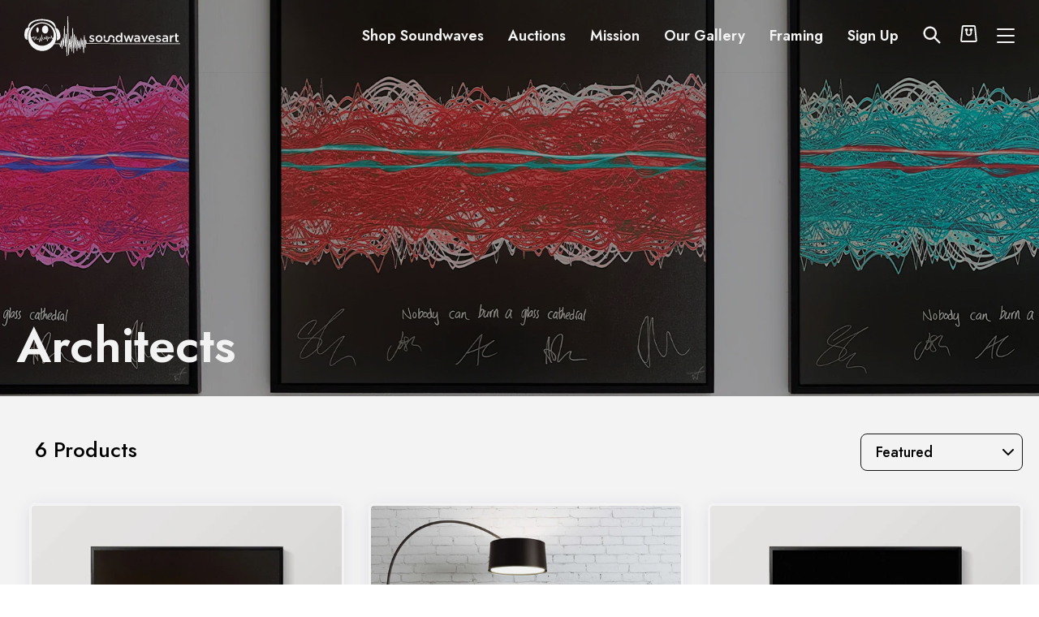

--- FILE ---
content_type: text/html; charset=utf-8
request_url: https://soundwavesartfoundation.com/collections/architects
body_size: 63746
content:
<!doctype html>
<html class="no-js" lang="en" dir="ltr">
  <head>
    <meta charset="utf-8">
    <meta http-equiv="X-UA-Compatible" content="IE=edge,chrome=1">
    <meta name="viewport" content="width=device-width,initial-scale=1">
    <meta name="theme-color" content="#000000">
    <link rel="canonical" href="https://soundwavesartfoundation.com/collections/architects">
    <link rel="preconnect" href="https://cdn.shopify.com">
    <link rel="preconnect" href="https://fonts.shopifycdn.com">
    <link rel="dns-prefetch" href="https://productreviews.shopifycdn.com">
    <link rel="dns-prefetch" href="https://ajax.googleapis.com">
    <link rel="dns-prefetch" href="https://maps.googleapis.com">
    <link rel="dns-prefetch" href="https://maps.gstatic.com"><link rel="shortcut icon" href="//soundwavesartfoundation.com/cdn/shop/files/Logo_Face_Black_32x32.png?v=1753784544" type="image/png"><title>Architects&ndash; Soundwaves Art Foundation</title>
<meta property="og:site_name" content="Soundwaves Art Foundation">
  <meta property="og:url" content="https://soundwavesartfoundation.com/collections/architects">
  <meta property="og:title" content="Architects">
  <meta property="og:type" content="website">
  <meta property="og:description" content="Soundwaves Art collaborates with world-famous musicians ranging from Outkast to Dolly Parton to Pearl Jam to create collectible, limited-edition canvas artwork autographed by the musicians and sold to raise money for charities."><meta property="og:image" content="http://soundwavesartfoundation.com/cdn/shop/collections/Architects_Social_media_post.png?v=1706304762">
    <meta property="og:image:secure_url" content="https://soundwavesartfoundation.com/cdn/shop/collections/Architects_Social_media_post.png?v=1706304762">
    <meta property="og:image:width" content="1600">
    <meta property="og:image:height" content="1095"><meta name="twitter:site" content="@soundwaves_art">
  <meta name="twitter:card" content="summary_large_image">
  <meta name="twitter:title" content="Architects">
  <meta name="twitter:description" content="Soundwaves Art collaborates with world-famous musicians ranging from Outkast to Dolly Parton to Pearl Jam to create collectible, limited-edition canvas artwork autographed by the musicians and sold to raise money for charities.">
<style data-shopify>@font-face {
  font-family: "Bodoni Moda";
  font-weight: 500;
  font-style: normal;
  font-display: swap;
  src: url("//soundwavesartfoundation.com/cdn/fonts/bodoni_moda/bodonimoda_n5.36d0da1db617c453fb46e8089790ab6dc72c2356.woff2") format("woff2"),
       url("//soundwavesartfoundation.com/cdn/fonts/bodoni_moda/bodonimoda_n5.40f612bab009769f87511096f185d9228ad3baa3.woff") format("woff");
}

  @font-face {
  font-family: Jost;
  font-weight: 400;
  font-style: normal;
  font-display: swap;
  src: url("//soundwavesartfoundation.com/cdn/fonts/jost/jost_n4.d47a1b6347ce4a4c9f437608011273009d91f2b7.woff2") format("woff2"),
       url("//soundwavesartfoundation.com/cdn/fonts/jost/jost_n4.791c46290e672b3f85c3d1c651ef2efa3819eadd.woff") format("woff");
}


  @font-face {
  font-family: Jost;
  font-weight: 600;
  font-style: normal;
  font-display: swap;
  src: url("//soundwavesartfoundation.com/cdn/fonts/jost/jost_n6.ec1178db7a7515114a2d84e3dd680832b7af8b99.woff2") format("woff2"),
       url("//soundwavesartfoundation.com/cdn/fonts/jost/jost_n6.b1178bb6bdd3979fef38e103a3816f6980aeaff9.woff") format("woff");
}

  @font-face {
  font-family: Jost;
  font-weight: 400;
  font-style: italic;
  font-display: swap;
  src: url("//soundwavesartfoundation.com/cdn/fonts/jost/jost_i4.b690098389649750ada222b9763d55796c5283a5.woff2") format("woff2"),
       url("//soundwavesartfoundation.com/cdn/fonts/jost/jost_i4.fd766415a47e50b9e391ae7ec04e2ae25e7e28b0.woff") format("woff");
}

  @font-face {
  font-family: Jost;
  font-weight: 600;
  font-style: italic;
  font-display: swap;
  src: url("//soundwavesartfoundation.com/cdn/fonts/jost/jost_i6.9af7e5f39e3a108c08f24047a4276332d9d7b85e.woff2") format("woff2"),
       url("//soundwavesartfoundation.com/cdn/fonts/jost/jost_i6.2bf310262638f998ed206777ce0b9a3b98b6fe92.woff") format("woff");
}

</style><link href="//soundwavesartfoundation.com/cdn/shop/t/19/assets/theme.css?v=116788004095339166191753791265" rel="stylesheet" type="text/css" media="all" />
<style data-shopify>:root {
    --typeHeaderPrimary: "Bodoni Moda";
    --typeHeaderFallback: serif;
    --typeHeaderSize: 60px;
    --typeHeaderWeight: 500;
    --typeHeaderLineHeight: 1.1;
    --typeHeaderSpacing: 0.0em;

    --typeBasePrimary:Jost;
    --typeBaseFallback:sans-serif;
    --typeBaseSize: 16px;
    --typeBaseWeight: 400;
    --typeBaseSpacing: 0.0em;
    --typeBaseLineHeight: 1.6;

    --typeCollectionTitle: 18px;

    --iconWeight: 2px;
    --iconLinecaps: miter;

    
      --buttonRadius: 3px;
    

    --colorGridOverlayOpacity: 0.1;
  }

  .placeholder-content {
    background-image: linear-gradient(100deg, #ffffff 40%, #f7f7f7 63%, #ffffff 79%);
  }</style><script>
      document.documentElement.className = document.documentElement.className.replace('no-js', 'js');

      window.theme = window.theme || {};
      theme.routes = {
        home: "/",
        cart: "/cart.js",
        cartPage: "/cart",
        cartAdd: "/cart/add.js",
        cartChange: "/cart/change.js"
      };
      theme.strings = {
        soldOut: "Sold Out",
        unavailable: "Unavailable",
        stockLabel: "Only [count] items in stock!",
        willNotShipUntil: "Will not ship until [date]",
        willBeInStockAfter: "Will be in stock after [date]",
        waitingForStock: "Inventory on the way",
        savePrice: "Save [saved_amount]",
        cartEmpty: "Your cart is currently empty.",
        cartTermsConfirmation: "You must agree with the terms and conditions of sales to checkout",
        searchCollections: "Collections:",
        searchPages: "Pages:",
        searchArticles: "Articles:"
      };
      theme.settings = {
        dynamicVariantsEnable: true,
        dynamicVariantType: "button",
        cartType: "page",
        isCustomerTemplate: false,
        moneyFormat: "\u003cspan class=money\u003e${{amount}}\u003c\/span\u003e",
        saveType: "dollar",
        recentlyViewedEnabled: false,
        productImageSize: "square",
        productDefaultImage: "//soundwavesartfoundation.com/cdn/shop/t/19/assets/no-image.jpg?v=14063842553937176851743675576",
        productImageCover: true,
        predictiveSearch: true,
        predictiveSearchType: "product",
        inventoryThreshold: 10,
        quickView: false,
        themeName: 'Impulse',
        themeVersion: "4.1.3"
      };
    </script>

    <script>window.performance && window.performance.mark && window.performance.mark('shopify.content_for_header.start');</script><meta name="facebook-domain-verification" content="l4gwesl5qib9s0f09rbvfiqfqhlinz">
<meta name="google-site-verification" content="HJ3gUWFmE0VygyknZaPKFnZa_nPa65JzJF5_-uDQC2A">
<meta id="shopify-digital-wallet" name="shopify-digital-wallet" content="/56051990714/digital_wallets/dialog">
<meta name="shopify-checkout-api-token" content="752562e5b277f049189423720a877161">
<meta id="in-context-paypal-metadata" data-shop-id="56051990714" data-venmo-supported="true" data-environment="production" data-locale="en_US" data-paypal-v4="true" data-currency="USD">
<link rel="alternate" type="application/atom+xml" title="Feed" href="/collections/architects.atom" />
<link rel="alternate" type="application/json+oembed" href="https://soundwavesartfoundation.com/collections/architects.oembed">
<script async="async" src="/checkouts/internal/preloads.js?locale=en-US"></script>
<script id="shopify-features" type="application/json">{"accessToken":"752562e5b277f049189423720a877161","betas":["rich-media-storefront-analytics"],"domain":"soundwavesartfoundation.com","predictiveSearch":true,"shopId":56051990714,"locale":"en"}</script>
<script>var Shopify = Shopify || {};
Shopify.shop = "soundwaves-foundation.myshopify.com";
Shopify.locale = "en";
Shopify.currency = {"active":"USD","rate":"1.0"};
Shopify.country = "US";
Shopify.theme = {"name":"Impulse-soundwaves new changes -29-07-2025","id":144300540090,"schema_name":"Impulse","schema_version":"4.1.3","theme_store_id":857,"role":"main"};
Shopify.theme.handle = "null";
Shopify.theme.style = {"id":null,"handle":null};
Shopify.cdnHost = "soundwavesartfoundation.com/cdn";
Shopify.routes = Shopify.routes || {};
Shopify.routes.root = "/";</script>
<script type="module">!function(o){(o.Shopify=o.Shopify||{}).modules=!0}(window);</script>
<script>!function(o){function n(){var o=[];function n(){o.push(Array.prototype.slice.apply(arguments))}return n.q=o,n}var t=o.Shopify=o.Shopify||{};t.loadFeatures=n(),t.autoloadFeatures=n()}(window);</script>
<script id="shop-js-analytics" type="application/json">{"pageType":"collection"}</script>
<script defer="defer" async type="module" src="//soundwavesartfoundation.com/cdn/shopifycloud/shop-js/modules/v2/client.init-shop-cart-sync_BN7fPSNr.en.esm.js"></script>
<script defer="defer" async type="module" src="//soundwavesartfoundation.com/cdn/shopifycloud/shop-js/modules/v2/chunk.common_Cbph3Kss.esm.js"></script>
<script defer="defer" async type="module" src="//soundwavesartfoundation.com/cdn/shopifycloud/shop-js/modules/v2/chunk.modal_DKumMAJ1.esm.js"></script>
<script type="module">
  await import("//soundwavesartfoundation.com/cdn/shopifycloud/shop-js/modules/v2/client.init-shop-cart-sync_BN7fPSNr.en.esm.js");
await import("//soundwavesartfoundation.com/cdn/shopifycloud/shop-js/modules/v2/chunk.common_Cbph3Kss.esm.js");
await import("//soundwavesartfoundation.com/cdn/shopifycloud/shop-js/modules/v2/chunk.modal_DKumMAJ1.esm.js");

  window.Shopify.SignInWithShop?.initShopCartSync?.({"fedCMEnabled":true,"windoidEnabled":true});

</script>
<script>(function() {
  var isLoaded = false;
  function asyncLoad() {
    if (isLoaded) return;
    isLoaded = true;
    var urls = ["https:\/\/sp-auction.webkul.com\/js\/wk_shopify_auction.js?shop=soundwaves-foundation.myshopify.com","https:\/\/sp-auction.webkul.com\/js\/wk_auction_category.js?shop=soundwaves-foundation.myshopify.com","https:\/\/sales-pop.carecart.io\/lib\/salesnotifier.js?shop=soundwaves-foundation.myshopify.com","https:\/\/static.klaviyo.com\/onsite\/js\/VU6Cav\/klaviyo.js?company_id=VU6Cav\u0026shop=soundwaves-foundation.myshopify.com","https:\/\/cdn.hextom.com\/js\/ultimatesalesboost.js?shop=soundwaves-foundation.myshopify.com"];
    for (var i = 0; i < urls.length; i++) {
      var s = document.createElement('script');
      s.type = 'text/javascript';
      s.async = true;
      s.src = urls[i];
      var x = document.getElementsByTagName('script')[0];
      x.parentNode.insertBefore(s, x);
    }
  };
  if(window.attachEvent) {
    window.attachEvent('onload', asyncLoad);
  } else {
    window.addEventListener('load', asyncLoad, false);
  }
})();</script>
<script id="__st">var __st={"a":56051990714,"offset":-21600,"reqid":"ad765f9c-780e-476f-9dfe-519c641e4c38-1769909960","pageurl":"soundwavesartfoundation.com\/collections\/architects","u":"29dec9f865a4","p":"collection","rtyp":"collection","rid":265806643386};</script>
<script>window.ShopifyPaypalV4VisibilityTracking = true;</script>
<script id="captcha-bootstrap">!function(){'use strict';const t='contact',e='account',n='new_comment',o=[[t,t],['blogs',n],['comments',n],[t,'customer']],c=[[e,'customer_login'],[e,'guest_login'],[e,'recover_customer_password'],[e,'create_customer']],r=t=>t.map((([t,e])=>`form[action*='/${t}']:not([data-nocaptcha='true']) input[name='form_type'][value='${e}']`)).join(','),a=t=>()=>t?[...document.querySelectorAll(t)].map((t=>t.form)):[];function s(){const t=[...o],e=r(t);return a(e)}const i='password',u='form_key',d=['recaptcha-v3-token','g-recaptcha-response','h-captcha-response',i],f=()=>{try{return window.sessionStorage}catch{return}},m='__shopify_v',_=t=>t.elements[u];function p(t,e,n=!1){try{const o=window.sessionStorage,c=JSON.parse(o.getItem(e)),{data:r}=function(t){const{data:e,action:n}=t;return t[m]||n?{data:e,action:n}:{data:t,action:n}}(c);for(const[e,n]of Object.entries(r))t.elements[e]&&(t.elements[e].value=n);n&&o.removeItem(e)}catch(o){console.error('form repopulation failed',{error:o})}}const l='form_type',E='cptcha';function T(t){t.dataset[E]=!0}const w=window,h=w.document,L='Shopify',v='ce_forms',y='captcha';let A=!1;((t,e)=>{const n=(g='f06e6c50-85a8-45c8-87d0-21a2b65856fe',I='https://cdn.shopify.com/shopifycloud/storefront-forms-hcaptcha/ce_storefront_forms_captcha_hcaptcha.v1.5.2.iife.js',D={infoText:'Protected by hCaptcha',privacyText:'Privacy',termsText:'Terms'},(t,e,n)=>{const o=w[L][v],c=o.bindForm;if(c)return c(t,g,e,D).then(n);var r;o.q.push([[t,g,e,D],n]),r=I,A||(h.body.append(Object.assign(h.createElement('script'),{id:'captcha-provider',async:!0,src:r})),A=!0)});var g,I,D;w[L]=w[L]||{},w[L][v]=w[L][v]||{},w[L][v].q=[],w[L][y]=w[L][y]||{},w[L][y].protect=function(t,e){n(t,void 0,e),T(t)},Object.freeze(w[L][y]),function(t,e,n,w,h,L){const[v,y,A,g]=function(t,e,n){const i=e?o:[],u=t?c:[],d=[...i,...u],f=r(d),m=r(i),_=r(d.filter((([t,e])=>n.includes(e))));return[a(f),a(m),a(_),s()]}(w,h,L),I=t=>{const e=t.target;return e instanceof HTMLFormElement?e:e&&e.form},D=t=>v().includes(t);t.addEventListener('submit',(t=>{const e=I(t);if(!e)return;const n=D(e)&&!e.dataset.hcaptchaBound&&!e.dataset.recaptchaBound,o=_(e),c=g().includes(e)&&(!o||!o.value);(n||c)&&t.preventDefault(),c&&!n&&(function(t){try{if(!f())return;!function(t){const e=f();if(!e)return;const n=_(t);if(!n)return;const o=n.value;o&&e.removeItem(o)}(t);const e=Array.from(Array(32),(()=>Math.random().toString(36)[2])).join('');!function(t,e){_(t)||t.append(Object.assign(document.createElement('input'),{type:'hidden',name:u})),t.elements[u].value=e}(t,e),function(t,e){const n=f();if(!n)return;const o=[...t.querySelectorAll(`input[type='${i}']`)].map((({name:t})=>t)),c=[...d,...o],r={};for(const[a,s]of new FormData(t).entries())c.includes(a)||(r[a]=s);n.setItem(e,JSON.stringify({[m]:1,action:t.action,data:r}))}(t,e)}catch(e){console.error('failed to persist form',e)}}(e),e.submit())}));const S=(t,e)=>{t&&!t.dataset[E]&&(n(t,e.some((e=>e===t))),T(t))};for(const o of['focusin','change'])t.addEventListener(o,(t=>{const e=I(t);D(e)&&S(e,y())}));const B=e.get('form_key'),M=e.get(l),P=B&&M;t.addEventListener('DOMContentLoaded',(()=>{const t=y();if(P)for(const e of t)e.elements[l].value===M&&p(e,B);[...new Set([...A(),...v().filter((t=>'true'===t.dataset.shopifyCaptcha))])].forEach((e=>S(e,t)))}))}(h,new URLSearchParams(w.location.search),n,t,e,['guest_login'])})(!0,!0)}();</script>
<script integrity="sha256-4kQ18oKyAcykRKYeNunJcIwy7WH5gtpwJnB7kiuLZ1E=" data-source-attribution="shopify.loadfeatures" defer="defer" src="//soundwavesartfoundation.com/cdn/shopifycloud/storefront/assets/storefront/load_feature-a0a9edcb.js" crossorigin="anonymous"></script>
<script data-source-attribution="shopify.dynamic_checkout.dynamic.init">var Shopify=Shopify||{};Shopify.PaymentButton=Shopify.PaymentButton||{isStorefrontPortableWallets:!0,init:function(){window.Shopify.PaymentButton.init=function(){};var t=document.createElement("script");t.src="https://soundwavesartfoundation.com/cdn/shopifycloud/portable-wallets/latest/portable-wallets.en.js",t.type="module",document.head.appendChild(t)}};
</script>
<script data-source-attribution="shopify.dynamic_checkout.buyer_consent">
  function portableWalletsHideBuyerConsent(e){var t=document.getElementById("shopify-buyer-consent"),n=document.getElementById("shopify-subscription-policy-button");t&&n&&(t.classList.add("hidden"),t.setAttribute("aria-hidden","true"),n.removeEventListener("click",e))}function portableWalletsShowBuyerConsent(e){var t=document.getElementById("shopify-buyer-consent"),n=document.getElementById("shopify-subscription-policy-button");t&&n&&(t.classList.remove("hidden"),t.removeAttribute("aria-hidden"),n.addEventListener("click",e))}window.Shopify?.PaymentButton&&(window.Shopify.PaymentButton.hideBuyerConsent=portableWalletsHideBuyerConsent,window.Shopify.PaymentButton.showBuyerConsent=portableWalletsShowBuyerConsent);
</script>
<script data-source-attribution="shopify.dynamic_checkout.cart.bootstrap">document.addEventListener("DOMContentLoaded",(function(){function t(){return document.querySelector("shopify-accelerated-checkout-cart, shopify-accelerated-checkout")}if(t())Shopify.PaymentButton.init();else{new MutationObserver((function(e,n){t()&&(Shopify.PaymentButton.init(),n.disconnect())})).observe(document.body,{childList:!0,subtree:!0})}}));
</script>
<link id="shopify-accelerated-checkout-styles" rel="stylesheet" media="screen" href="https://soundwavesartfoundation.com/cdn/shopifycloud/portable-wallets/latest/accelerated-checkout-backwards-compat.css" crossorigin="anonymous">
<style id="shopify-accelerated-checkout-cart">
        #shopify-buyer-consent {
  margin-top: 1em;
  display: inline-block;
  width: 100%;
}

#shopify-buyer-consent.hidden {
  display: none;
}

#shopify-subscription-policy-button {
  background: none;
  border: none;
  padding: 0;
  text-decoration: underline;
  font-size: inherit;
  cursor: pointer;
}

#shopify-subscription-policy-button::before {
  box-shadow: none;
}

      </style>

<script>window.performance && window.performance.mark && window.performance.mark('shopify.content_for_header.end');</script>
    <link href="//cdn.datatables.net/1.10.19/css/jquery.dataTables.min.css" rel="stylesheet" type="text/css" media="all" />
<link href="//soundwavesartfoundation.com/cdn/shop/t/19/assets/tipo.auction.css?v=71930617173374868511743675576" rel="stylesheet" type="text/css" media="all" />

<script src="//code.jquery.com/jquery-3.3.1.min.js" type="text/javascript"></script>
<script src="//momentjs.com/downloads/moment.min.js" type="text/javascript"></script>
<script src="//cdn.jsdelivr.net/npm/liquidjs/dist/liquid.min.js" type="text/javascript"></script>
<script src="//cdn.datatables.net/1.10.19/js/jquery.dataTables.min.js" type="text/javascript"></script>
<script src="//unpkg.com/micromodal/dist/micromodal.min.js" type="text/javascript"></script>


<script src="https://cdnjs.cloudflare.com/ajax/libs/socket.io/2.1.1/socket.io.js"></script>
<script type="text/javascript">
var alterTPAConfigs = TPAConfigs || {}
var TPAConfigs = {"shop_url":"soundwaves-foundation.myshopify.com","shop_id":2689,"app_host":"https://auctions.tipo.io","settings":{"enable_app":false,"trans_buynow":"Buy now","trans_end_in":"Closes In","trans_current_bid":"Current bid","trans_place_bid":"Place your bid","trans_current_winner":"Current winner","trans_username":"Username","trans_bid_amount":"Bid amount","trans_bid_time":"Bid time","trans_start_price":"Opening bid","trans_bid_now":"Bid now","trans_automatic_bid":"Automatic bid","trans_bid_history":"Bid history","trans_email":"Email","trans_time_left":"Time left","trans_there_is_no_bid":"There is no bid","trans_auction_ended":"The auction has ended","trans_login_to_bid":"You must {login|log in} to start bidding","trans_clock_days":"Days","trans_clock_hours":"Hours","trans_clock_minutes":"Minutes","trans_clock_seconds":"Seconds","hide_add_to_cart":"0","hide_price":"0","bid_history_column":["bid_amount","username"],"bid_history_record_per_page":"5","timezone":"America/Managua","trans_start_in":"Starts In","trans_bids":"Bids","trans_current_price":"Current Bid","trans_bidder":"Highest bidder","trans_start_time":"Start time","trans_end_time":"Close time","trans_history_product":"Product","trans_history_bid_time":"Bid time","trans_history_status":"Status","trans_history_action":"Action","trans_history_status_running":"Running","trans_history_action_checkout":"Checkout","show_collection_countdown":"1","trans_history_heading":"Auction history","trans_history_empty":"Empty history","trans_automatic_bid_tooltip":"Automatic bidding lets you set a maximum bid. If your lower bid gets beat, this will automatically place a higher bid on your behalf until your maximum is reached.","trans_reserve_price":"Reserve price","trans_buyout_price":"Buyout price","trans_history_id":"ID","trans_history_highest_price":"Highest price","trans_history_start_price":"Start price","trans_history_start_time":"Start time","trans_history_username":"Username","trans_history_email":"Email","trans_history_bid_amount":"Bid amount","trans_history_status_win":"Win","trans_history_status_lost":"Lost","trans_history_action_detail":"Checkout","trans_history_action_view":"View","trans_history_auction_detail":"Detail #{id}","trans_history_my_bid":"My bid","trans_auction_success":"Bid placed successfully!","trans_auction_invalid":"Your price is invalid","hide_atc_when_running":"1","hide_price_when_pending":"1","hide_atc_when_pending":"1","hide_atc_when_stopped":"0","hide_price_when_running":"1","hide_price_when_stopped":"0"},"money_format":"$","money_character":"$","selector":{"add_to_cart":"form #AddToCart-product-template, form #AddToCart, form #addToCart-product-template, form .product__add-to-cart-button, form .product-form__cart-submit, form .add-to-cart, form .cart-functions > button, form .productitem--action-atc, form .product-form--atc-button, form .product-menu-button-atc, form .product__add-to-cart, form .product-add, form .add-to-cart-button, form #addToCart, form .product-detail__form__action > button, form .product-form-submit-wrap > input, form .product-form input[type=\"submit\"], form input.submit, form .add_to_cart, form .product-item-quick-shop, form #add-to-cart, form .productForm-submit, form .add-to-cart-btn, form .product-single__add-btn, form .quick-add--add-button, form .product-page--add-to-cart, form .addToCart, form .product-form .form-actions, form .button.add, form button#add, form .addtocart, form .AddtoCart, form .product-add input.add, form button#purchase, form[action=\"/cart/add\"] button[type=\"submit\"], form .product__form button[type=\"submit\"], form #AddToCart--product-template, form .dynamic-checkout,.shopify-payment-button","price":"#ProductPrice-product-template,#ProductPrice,.product-price,.product__price—reg,#productPrice-product-template,.product__current-price,.product-thumb-caption-price-current,.product-item-caption-price-current,.grid-product__price,.product__price,span.price,span.product-price,.productitem--price,.product-pricing,span.money,.product-item__price,.product-list-item-price,p.price,div.price,.product-meta__prices,div.product-price,span#price,.price.money,h3.price,a.price,.price-area,.product-item-price,.pricearea,.collectionGrid .collectionBlock-info > p,#ComparePrice,.product--price-wrapper,.product-page--price-wrapper,.color--shop-accent.font-size--s.t--meta.f--main,.ComparePrice,.ProductPrice,.prodThumb .title span:last-child,.price,.product-single__price-product-template,.product-info-price,.price-money,.prod-price,#price-field,.product-grid--price,.prices,.pricing,#product-price,.money-styling,.compare-at-price,.product-item--price,.card__price,.product-card__price,.product-price__price,.product-item__price-wrapper,.product-single__price,.grid-product__price-wrap,a.grid-link p.grid-link__meta"}}
TPAConfigs.customer = {
'id': '',
'email': '',
'name': ''
};
TPAConfigs.moneyFormat = '<span class=money>${{amount}}</span>'
TPAConfigs.money_character = '$'
TPAConfigs.state = {}
</script>

<script type="text/javascript" src="//soundwavesartfoundation.com/cdn/shop/t/19/assets/tipo.auction.plugin.js?v=21311346996479664621743675576"></script>
<script type="text/javascript" src="//soundwavesartfoundation.com/cdn/shop/t/19/assets/tipo.auction.js?v=80234853294546366591743675576" defer="defer"></script>

<script type="text/javascript">



function ownKeys(object, enumerableOnly) { var keys = Object.keys(object); if (Object.getOwnPropertySymbols) { var symbols = Object.getOwnPropertySymbols(object); if (enumerableOnly) symbols = symbols.filter(function (sym) { return Object.getOwnPropertyDescriptor(object, sym).enumerable; }); keys.push.apply(keys, symbols); } return keys; }

function _objectSpread(target) { for (var i = 1; i < arguments.length; i++) { var source = arguments[i] != null ? arguments[i] : {}; if (i % 2) { ownKeys(Object(source), true).forEach(function (key) { _defineProperty(target, key, source[key]); }); } else if (Object.getOwnPropertyDescriptors) { Object.defineProperties(target, Object.getOwnPropertyDescriptors(source)); } else { ownKeys(Object(source)).forEach(function (key) { Object.defineProperty(target, key, Object.getOwnPropertyDescriptor(source, key)); }); } } return target; }

function _defineProperty(obj, key, value) { if (key in obj) { Object.defineProperty(obj, key, { value: value, enumerable: true, configurable: true, writable: true }); } else { obj[key] = value; } return obj; }

TPAConfigs = _objectSpread({}, TPAConfigs, {}, alterTPAConfigs);


</script>

<div class="tpa_modal micromodal-slide" id="stopAuctionModal" aria-hidden="true">
  <div class="modal__overlay" tabindex="-1" data-micromodal-close>
    <div class="modal__container" role="dialog" aria-modal="true" aria-labelledby="modal-1-title">
      <header class="modal__header">
        <h2 class="modal__title" id="modal-1-title">
          The auction has been stopped
        </h2>
        <button class="modal__close" aria-label="Close modal" data-micromodal-close></button>
      </header>
      <main class="modal__content" id="modal-1-content">
        <p>
          The auction has been closed.
        </p>
      </main>
      <footer class="modal__footer">
        <a href="#" class="modal__btn modal__btn-primary auction-checkout-button" target="_blank" data-id>Checkout</a>
        <button class="modal__btn" data-micromodal-close aria-label="Close this dialog window">Close</button>
      </footer>
    </div>
  </div>
</div>


<div class="tpa_content" data-auction-id="" style="display:none">
  <div class="bid_info">
  <div class="end_in">End in</div>
  <div class="clock" style="margin:0;margin-top:2em;"></div>
  <div class="detail">
    <div class="grow bids">
        <span class="label"></span>
      	<span class="value"></span>
    </div>
    <div class="grow current_price">
        <span class="label"></span>
        <span class="value money"></span>
    </div>
    <div class="grow bidder">
        <span class="label"></span>
        <span class="value"></span>
    </div>
    <div class="grow start_price">
        <span class="label"></span>
        <span class="money value"></span>
    </div>
    <div class="grow reserve_price">
        <span class="label"></span>
        <span class="money value"></span>
    </div>
    <div class="grow buyout_price">
        <span class="label"></span>
        <span class="money value"></span>
    </div>
    <div class="grow start_time">
        <span class="label"></span>
        <span class="value"></span>
    </div>
    <div class="grow end_time">
        <span class="label"></span>
        <span class="value"></span>
    </div>

  </div>
  <div class="clearfix"></div>
  <div class="action">
      <div class="your_bid">
        <div class="bid_price_wrapper">
        	<span class="prefix"></span>
          	<input type="text" id="bid_price" name="bid_price">
            <span class="control">
              	<span class="bid-ctrl plus">+</span>
          		<span class="bid-ctrl minus">-</span>
          	</span>
        </div>
      </div>
      <div class="bid_btn_wrapper">
          <button id="bid" class="btn btn-primary btn--fill btn--regular btn--color">Bid now</button>
      </div>

      <label class="automatic_bid_wrapper tpa_checkbox">
        <span class="automatic_bid_label"></span>
        <input type="checkbox" id="automatic_bid" name="automatic_bid" >
        <span tooltip="">?</span>
        <span class="checkmark"></span>
      </label>
      <div class="message"></div>
  </div>
  </div>
  <table class="bid_list">
      <caption class="bid_history_label">Bid history</caption>
      <thead>
          <tr>
              <th scope="col" class="username_label username_column">Username</th>
              <th scope="col" class="email_label email_column">Email</th>
              <th scope="col" class="bid_amount_label bid_amount_column">Bid amount</th>
              <th scope="col" class="bid_time_label bid_time_column">Bid time</th>
          </tr>
      </thead>
      <tbody>
      </tbody>
  </table>
  <div class="pager"></div>
</div>



<script type="text/template" id="tpa-account">

<div class="tpa-account">
    <h2>{{settings.trans_history_heading}}</h2>
    <div class="tpa-content">
        {% if history.data.length > 0 %}
            <table class="tipo-responsive">
              <thead>
                <tr>
                  <th scope="col">{{ settings.trans_history_id }}</th>
                  <th scope="col">{{ settings.trans_history_product }}</th>
                  <th scope="col">{{ settings.trans_history_highest_price }}</th>
                  <th scope="col">{{ settings.trans_history_start_price }}</th>
                  <th scope="col">{{ settings.trans_history_start_time }}</th>
                  <th scope="col">{{ settings.trans_history_action }}</th>
                </tr>
              </thead>
              <tbody>
                  {% for record in history.data %}
                  		{% assign auction_settings = record.settings | to_json %}
                      <tr>
                        <td data-label="{{ settings.trans_history_id }}"><a href="#" data-id="{{ record.id }}" class="view" data-target="tpa_modal" >#{{ record.id }}</a></td>
                        <td data-label="{{ settings.trans_history_product }}"><a href="/products/{{ record.product_handle }}" target="_blank" >{{ record.product_title }}</a></td>
                        <td data-label="{{ settings.trans_history_highest_price }}">{{ record.highest_amount | format_money }}</td>
                        <td data-label="{{ settings.trans_history_start_price }}">{{ auction_settings.start_price | format_money }}</td>
                        <td data-label="{{ settings.trans_history_start_time }}">{{ record.start_time }}</td>
                        <td data-label="{{ settings.trans_history_action }}" class="action"><a href="#" data-id="{{ record.id }}" data-target="tpa_modal" class="view">{{ settings.trans_history_action_view }}</a></td>
                      </tr>
                  {% endfor %}
              </tbody>
            </table>
            {% if history.numPage > 1 %}
            <div class="tpa-paginate">
                {% for i in (1..history.numPage) %}
                    <span class="page auctions {% if history.curPage == i %} active {% endif %} " data-page="{{ i }}">{{ i }}</span>
                {% endfor %}
            </div>
            {% endif %}
        {% else %}
            <h3 class="empty-history">{{settings.trans_history_empty}}</h3>
        {% endif %}
        <div class="detail"></div>
    </div>
    <div class="modal" id="tpa_modal">
      <div class="modal_inner"></div>
    </div>
</div>

</script>

<script type="text/template" id="tpa-history-auction-detail">

    <div class="tpa-history-auction-detail">
    	<h2>{{settings.trans_history_auction_detail | replace_id : auction_id }}</h2>
        {% assign isShowUserName = settings.bid_history_column | include : 'username'  %}
        {% assign isShowEmail = settings.bid_history_column | include : 'email'  %}
        {% assign isBidAmount = settings.bid_history_column | include : 'bid_amount'  %}
        {% assign isBidTime = settings.bid_history_column | include : 'bid_time'  %}
    	<table class="tipo-responsive">
          <thead>
            <tr>
              {% if isShowUserName %}<th scope="col">{{ settings.trans_history_username }}</th>{% endif %}
              {% if isShowEmail %}<th scope="col">{{ settings.trans_history_email }}</th> {% endif %}
              {% if isBidAmount %}<th scope="col">{{ settings.trans_history_bid_amount }}</th>{% endif %}
              {% if isBidTime %}<th scope="col">{{ settings.trans_history_bid_time }}</th>{% endif %}
              <th scope="col">{{ settings.trans_history_status }}</th>
              <th scope="col">{{ settings.trans_history_action }}</th>
            </tr>
          </thead>
          <tbody>
              {% for record in history.data %}
                  {% assign mybid = false %}
                  {% assign is_later = record. %}
              	  {% if record.email == TPAConfigs.customer.email %}
                  		{% assign mybid = true %}
                  {% endif %}
                  {% assign isMyBid = history.data_mybid | include : record.id %}
                  <tr class="{% if isMyBid %}active{% endif %}">
                    {% if isShowUserName %}<td data-label="{{ settings.trans_history_username }}">{% if mybid %}{{settings.trans_history_my_bid}}{% else %}{{ record.username }}{% endif %}</td>{% endif %}
                    {% if isShowEmail %}<td data-label="{{ settings.trans_history_email }}">{% if mybid %}{% else %}{{ record.email }}{% endif %}</td>{% endif %}
                    {% if isBidAmount %}<td data-label="{{ settings.trans_history_bid_amount }}">{{ record.bid_amount | format_money }}</td>{% endif %}
                    {% if isBidTime %}<td data-label="{{ settings.trans_history_bid_time }}">{{ record.bid_time }}</td>{% endif %}
                    {% if forloop.first == true and history.curPage == 1 %}
                    	{% assign is_later = record.end_time | is_later %}
                    {% else %}
                    	{% assign is_later = false %}
                    {% endif %}
                    <td data-label="{{ settings.trans_history_status }}">{% if record.win == '1' %} {{ settings.trans_history_status_win }} {% elsif is_later %}<a href="/products/{{ record.product_handle }}" target="_blank" >{{ settings.trans_history_status_running }}</a>{% else %}{{settings.trans_history_status_lost}} {% endif %}</td>
                    <td data-label="{{ settings.trans_history_action }}" class="action">{% if record.win == '1' and mybid %}<a class="auction-checkout-button" href="#" data-id="{{ record.id }}" data-email="{{ record.email }}">{{ settings.trans_history_action_checkout }}</a>{% else %}--{% endif %}</td>
                  </tr>
              {% endfor %}
          </tbody>
        </table>
        {% if history.numPage > 1 %}
        <div class="tpa-paginate">
            {% for i in (1..history.numPage) %}
                <span class="page detail {% if history.curPage == i %} active {% endif %} " data-page="{{ i }}" data-id="{{ history.data[0].auction_id }}">{{ i }}</span>
            {% endfor %}
        </div>
        {% endif %}
    </div>

</script>







    
    <script src="//soundwavesartfoundation.com/cdn/shop/t/19/assets/vendor-scripts-v9.js?v=167841317034998572061743675576" defer="defer"></script><script src="//soundwavesartfoundation.com/cdn/shop/t/19/assets/ajaxinate.min.js?v=51500404863565617811743675576" defer="defer"></script>
    <script src="//soundwavesartfoundation.com/cdn/shop/t/19/assets/theme.js?v=133534173136499903151749800320" defer="defer"></script><script
      src="https://code.jquery.com/jquery-3.6.0.min.js"
      integrity="sha256-/xUj+3OJU5yExlq6GSYGSHk7tPXikynS7ogEvDej/m4="
      crossorigin="anonymous"
      defer="defer"
    ></script>
    <script
      src="https://cdn.jsdelivr.net/npm/jquery-validation@1.19.3/dist/jquery.validate.min.js"
      defer="defer"
    ></script>
    <script src="//soundwavesartfoundation.com/cdn/shop/t/19/assets/validation.js?v=34145080817851655711743675576" defer="defer"></script>
    <script src="//soundwavesartfoundation.com/cdn/shop/t/19/assets/isotope.js?v=96875624313649522131743675576" defer="defer"></script>
    <script async type="text/javascript" src="https://app.viralsweep.com/assets/js/store.js?id=95661_370346"></script>
    
    <style type='text/css'>
  .baCountry{width:30px;height:20px;display:inline-block;vertical-align:middle;margin-right:6px;background-size:30px!important;border-radius:4px;background-repeat:no-repeat}
  .baCountry-traditional .baCountry{background-image:url(https://cdn.shopify.com/s/files/1/0194/1736/6592/t/1/assets/ba-flags.png?=14261939516959647149);height:19px!important}
  .baCountry-modern .baCountry{background-image:url(https://cdn.shopify.com/s/files/1/0194/1736/6592/t/1/assets/ba-flags.png?=14261939516959647149)}
  .baCountry-NO-FLAG{background-position:0 0}.baCountry-AD{background-position:0 -20px}.baCountry-AED{background-position:0 -40px}.baCountry-AFN{background-position:0 -60px}.baCountry-AG{background-position:0 -80px}.baCountry-AI{background-position:0 -100px}.baCountry-ALL{background-position:0 -120px}.baCountry-AMD{background-position:0 -140px}.baCountry-AOA{background-position:0 -160px}.baCountry-ARS{background-position:0 -180px}.baCountry-AS{background-position:0 -200px}.baCountry-AT{background-position:0 -220px}.baCountry-AUD{background-position:0 -240px}.baCountry-AWG{background-position:0 -260px}.baCountry-AZN{background-position:0 -280px}.baCountry-BAM{background-position:0 -300px}.baCountry-BBD{background-position:0 -320px}.baCountry-BDT{background-position:0 -340px}.baCountry-BE{background-position:0 -360px}.baCountry-BF{background-position:0 -380px}.baCountry-BGN{background-position:0 -400px}.baCountry-BHD{background-position:0 -420px}.baCountry-BIF{background-position:0 -440px}.baCountry-BJ{background-position:0 -460px}.baCountry-BMD{background-position:0 -480px}.baCountry-BND{background-position:0 -500px}.baCountry-BOB{background-position:0 -520px}.baCountry-BRL{background-position:0 -540px}.baCountry-BSD{background-position:0 -560px}.baCountry-BTN{background-position:0 -580px}.baCountry-BWP{background-position:0 -600px}.baCountry-BYN{background-position:0 -620px}.baCountry-BZD{background-position:0 -640px}.baCountry-CAD{background-position:0 -660px}.baCountry-CC{background-position:0 -680px}.baCountry-CDF{background-position:0 -700px}.baCountry-CG{background-position:0 -720px}.baCountry-CHF{background-position:0 -740px}.baCountry-CI{background-position:0 -760px}.baCountry-CK{background-position:0 -780px}.baCountry-CLP{background-position:0 -800px}.baCountry-CM{background-position:0 -820px}.baCountry-CNY{background-position:0 -840px}.baCountry-COP{background-position:0 -860px}.baCountry-CRC{background-position:0 -880px}.baCountry-CU{background-position:0 -900px}.baCountry-CX{background-position:0 -920px}.baCountry-CY{background-position:0 -940px}.baCountry-CZK{background-position:0 -960px}.baCountry-DE{background-position:0 -980px}.baCountry-DJF{background-position:0 -1000px}.baCountry-DKK{background-position:0 -1020px}.baCountry-DM{background-position:0 -1040px}.baCountry-DOP{background-position:0 -1060px}.baCountry-DZD{background-position:0 -1080px}.baCountry-EC{background-position:0 -1100px}.baCountry-EE{background-position:0 -1120px}.baCountry-EGP{background-position:0 -1140px}.baCountry-ER{background-position:0 -1160px}.baCountry-ES{background-position:0 -1180px}.baCountry-ETB{background-position:0 -1200px}.baCountry-EUR{background-position:0 -1220px}.baCountry-FI{background-position:0 -1240px}.baCountry-FJD{background-position:0 -1260px}.baCountry-FKP{background-position:0 -1280px}.baCountry-FO{background-position:0 -1300px}.baCountry-FR{background-position:0 -1320px}.baCountry-GA{background-position:0 -1340px}.baCountry-GBP{background-position:0 -1360px}.baCountry-GD{background-position:0 -1380px}.baCountry-GEL{background-position:0 -1400px}.baCountry-GHS{background-position:0 -1420px}.baCountry-GIP{background-position:0 -1440px}.baCountry-GL{background-position:0 -1460px}.baCountry-GMD{background-position:0 -1480px}.baCountry-GNF{background-position:0 -1500px}.baCountry-GQ{background-position:0 -1520px}.baCountry-GR{background-position:0 -1540px}.baCountry-GTQ{background-position:0 -1560px}.baCountry-GU{background-position:0 -1580px}.baCountry-GW{background-position:0 -1600px}.baCountry-HKD{background-position:0 -1620px}.baCountry-HNL{background-position:0 -1640px}.baCountry-HRK{background-position:0 -1660px}.baCountry-HTG{background-position:0 -1680px}.baCountry-HUF{background-position:0 -1700px}.baCountry-IDR{background-position:0 -1720px}.baCountry-IE{background-position:0 -1740px}.baCountry-ILS{background-position:0 -1760px}.baCountry-INR{background-position:0 -1780px}.baCountry-IO{background-position:0 -1800px}.baCountry-IQD{background-position:0 -1820px}.baCountry-IRR{background-position:0 -1840px}.baCountry-ISK{background-position:0 -1860px}.baCountry-IT{background-position:0 -1880px}.baCountry-JMD{background-position:0 -1900px}.baCountry-JOD{background-position:0 -1920px}.baCountry-JPY{background-position:0 -1940px}.baCountry-KES{background-position:0 -1960px}.baCountry-KGS{background-position:0 -1980px}.baCountry-KHR{background-position:0 -2000px}.baCountry-KI{background-position:0 -2020px}.baCountry-KMF{background-position:0 -2040px}.baCountry-KN{background-position:0 -2060px}.baCountry-KP{background-position:0 -2080px}.baCountry-KRW{background-position:0 -2100px}.baCountry-KWD{background-position:0 -2120px}.baCountry-KYD{background-position:0 -2140px}.baCountry-KZT{background-position:0 -2160px}.baCountry-LBP{background-position:0 -2180px}.baCountry-LI{background-position:0 -2200px}.baCountry-LKR{background-position:0 -2220px}.baCountry-LRD{background-position:0 -2240px}.baCountry-LSL{background-position:0 -2260px}.baCountry-LT{background-position:0 -2280px}.baCountry-LU{background-position:0 -2300px}.baCountry-LV{background-position:0 -2320px}.baCountry-LYD{background-position:0 -2340px}.baCountry-MAD{background-position:0 -2360px}.baCountry-MC{background-position:0 -2380px}.baCountry-MDL{background-position:0 -2400px}.baCountry-ME{background-position:0 -2420px}.baCountry-MGA{background-position:0 -2440px}.baCountry-MKD{background-position:0 -2460px}.baCountry-ML{background-position:0 -2480px}.baCountry-MMK{background-position:0 -2500px}.baCountry-MN{background-position:0 -2520px}.baCountry-MOP{background-position:0 -2540px}.baCountry-MQ{background-position:0 -2560px}.baCountry-MR{background-position:0 -2580px}.baCountry-MS{background-position:0 -2600px}.baCountry-MT{background-position:0 -2620px}.baCountry-MUR{background-position:0 -2640px}.baCountry-MVR{background-position:0 -2660px}.baCountry-MWK{background-position:0 -2680px}.baCountry-MXN{background-position:0 -2700px}.baCountry-MYR{background-position:0 -2720px}.baCountry-MZN{background-position:0 -2740px}.baCountry-NAD{background-position:0 -2760px}.baCountry-NE{background-position:0 -2780px}.baCountry-NF{background-position:0 -2800px}.baCountry-NG{background-position:0 -2820px}.baCountry-NIO{background-position:0 -2840px}.baCountry-NL{background-position:0 -2860px}.baCountry-NOK{background-position:0 -2880px}.baCountry-NPR{background-position:0 -2900px}.baCountry-NR{background-position:0 -2920px}.baCountry-NU{background-position:0 -2940px}.baCountry-NZD{background-position:0 -2960px}.baCountry-OMR{background-position:0 -2980px}.baCountry-PAB{background-position:0 -3000px}.baCountry-PEN{background-position:0 -3020px}.baCountry-PGK{background-position:0 -3040px}.baCountry-PHP{background-position:0 -3060px}.baCountry-PKR{background-position:0 -3080px}.baCountry-PLN{background-position:0 -3100px}.baCountry-PR{background-position:0 -3120px}.baCountry-PS{background-position:0 -3140px}.baCountry-PT{background-position:0 -3160px}.baCountry-PW{background-position:0 -3180px}.baCountry-QAR{background-position:0 -3200px}.baCountry-RON{background-position:0 -3220px}.baCountry-RSD{background-position:0 -3240px}.baCountry-RUB{background-position:0 -3260px}.baCountry-RWF{background-position:0 -3280px}.baCountry-SAR{background-position:0 -3300px}.baCountry-SBD{background-position:0 -3320px}.baCountry-SCR{background-position:0 -3340px}.baCountry-SDG{background-position:0 -3360px}.baCountry-SEK{background-position:0 -3380px}.baCountry-SGD{background-position:0 -3400px}.baCountry-SI{background-position:0 -3420px}.baCountry-SK{background-position:0 -3440px}.baCountry-SLL{background-position:0 -3460px}.baCountry-SM{background-position:0 -3480px}.baCountry-SN{background-position:0 -3500px}.baCountry-SO{background-position:0 -3520px}.baCountry-SRD{background-position:0 -3540px}.baCountry-SSP{background-position:0 -3560px}.baCountry-STD{background-position:0 -3580px}.baCountry-SV{background-position:0 -3600px}.baCountry-SYP{background-position:0 -3620px}.baCountry-SZL{background-position:0 -3640px}.baCountry-TC{background-position:0 -3660px}.baCountry-TD{background-position:0 -3680px}.baCountry-TG{background-position:0 -3700px}.baCountry-THB{background-position:0 -3720px}.baCountry-TJS{background-position:0 -3740px}.baCountry-TK{background-position:0 -3760px}.baCountry-TMT{background-position:0 -3780px}.baCountry-TND{background-position:0 -3800px}.baCountry-TOP{background-position:0 -3820px}.baCountry-TRY{background-position:0 -3840px}.baCountry-TTD{background-position:0 -3860px}.baCountry-TWD{background-position:0 -3880px}.baCountry-TZS{background-position:0 -3900px}.baCountry-UAH{background-position:0 -3920px}.baCountry-UGX{background-position:0 -3940px}.baCountry-USD{background-position:0 -3960px}.baCountry-UYU{background-position:0 -3980px}.baCountry-UZS{background-position:0 -4000px}.baCountry-VEF{background-position:0 -4020px}.baCountry-VG{background-position:0 -4040px}.baCountry-VI{background-position:0 -4060px}.baCountry-VND{background-position:0 -4080px}.baCountry-VUV{background-position:0 -4100px}.baCountry-WST{background-position:0 -4120px}.baCountry-XAF{background-position:0 -4140px}.baCountry-XPF{background-position:0 -4160px}.baCountry-YER{background-position:0 -4180px}.baCountry-ZAR{background-position:0 -4200px}.baCountry-ZM{background-position:0 -4220px}.baCountry-ZW{background-position:0 -4240px}
  .bacurr-checkoutNotice{margin: 3px 10px 0 10px;left: 0;right: 0;text-align: center;}
  @media (min-width:750px) {.bacurr-checkoutNotice{position: absolute;}}
</style>

<script>
    window.baCurr = window.baCurr || {};
    window.baCurr.config = {}; window.baCurr.rePeat = function () {};
    Object.assign(window.baCurr.config, {
      "enabled":true,
      "manual_placement":"",
      "night_time":false,
      "round_by_default":false,
      "display_position":"bottom_left",
      "display_position_type":"floating",
      "custom_code":{"css":""},
      "flag_type":"",
      "flag_design":"modern",
      "round_style":"none",
      "round_dec":"0.99",
      "chosen_cur":[{"USD":"US Dollar (USD)"},{"EUR":"Euro (EUR)"},{"GBP":"British Pound (GBP)"},{"CAD":"Canadian Dollar (CAD)"},{"AUD":"Australian Dollar (AUD)"},{"MXN":"Mexican Peso (MXN)"}],
      "desktop_visible":true,
      "mob_visible":true,
      "money_mouse_show":false,
      "textColor":"#1e1e1e",
      "flag_theme":"default",
      "selector_hover_hex":"#ffffff",
      "lightning":true,
      "mob_manual_placement":"",
      "mob_placement":"bottom_left",
      "mob_placement_type":"floating",
      "moneyWithCurrencyFormat":false,
      "ui_style":"default",
      "user_curr":"",
      "auto_loc":true,
      "auto_pref":false,
      "selector_bg_hex":"#ffffff",
      "selector_border_type":"boxShadow",
      "cart_alert_bg_hex":"#fbf5f5",
      "cart_alert_note":"All orders are processed in $USD, using the latest exchange rates.",
      "cart_alert_state":true,
      "cart_alert_font_hex":"#1e1e1e"
    },{
      money_format: "\u003cspan class=money\u003e${{amount}}\u003c\/span\u003e",
      money_with_currency_format: "\u003cspan class=money\u003e${{amount}} USD\u003c\/span\u003e",
      user_curr: "USD"
    });
    window.baCurr.config.multi_curr = [];
    
    window.baCurr.config.final_currency = "USD" || '';
    window.baCurr.config.multi_curr = "USD".split(',') || '';

    (function(window, document) {"use strict";
      function onload(){
        function insertPopupMessageJs(){
          var head = document.getElementsByTagName('head')[0];
          var script = document.createElement('script');
          script.src = ('https:' == document.location.protocol ? 'https://' : 'http://') + 'currency.boosterapps.com/preview_curr.js';
          script.type = 'text/javascript';
          head.appendChild(script);
        }

        if(document.location.search.indexOf("preview_cur=1") > -1){
          setTimeout(function(){
            window.currency_preview_result = document.getElementById("baCurrSelector").length > 0 ? 'success' : 'error';
            insertPopupMessageJs();
          }, 1000);
        }
      }

      var head = document.getElementsByTagName('head')[0];
      var script = document.createElement('script');
      script.src = ('https:' == document.location.protocol ? 'https://' : 'http://') + "";
      script.type = 'text/javascript';
      script.onload = script.onreadystatechange = function() {
      if (script.readyState) {
        if (script.readyState === 'complete' || script.readyState === 'loaded') {
          script.onreadystatechange = null;
            onload();
          }
        }
        else {
          onload();
        }
      };
      head.appendChild(script);

    }(window, document));
</script>

  <!-- BEGIN app block: shopify://apps/seo-manager-venntov/blocks/seomanager/c54c366f-d4bb-4d52-8d2f-dd61ce8e7e12 --><!-- BEGIN app snippet: SEOManager4 -->
<meta name='seomanager' content='4.0.5' /> 


<script>
	function sm_htmldecode(str) {
		var txt = document.createElement('textarea');
		txt.innerHTML = str;
		return txt.value;
	}

	var venntov_title = sm_htmldecode("Architects Artwork | Signed Architects Prints &amp; Artwork for Sale");
	var venntov_description = sm_htmldecode("");
	
	if (venntov_title != '') {
		document.title = venntov_title;	
	}
	else {
		document.title = "Architects";	
	}

	if (document.querySelector('meta[name="description"]') == null) {
		var venntov_desc = document.createElement('meta');
		venntov_desc.name = "description";
		venntov_desc.content = venntov_description;
		var venntov_head = document.head;
		venntov_head.appendChild(venntov_desc);
	} else {
		document.querySelector('meta[name="description"]').setAttribute("content", venntov_description);
	}
</script>

<script>
	var venntov_robotVals = "index, follow, max-image-preview:large, max-snippet:-1, max-video-preview:-1";
	if (venntov_robotVals !== "") {
		document.querySelectorAll("[name='robots']").forEach(e => e.remove());
		var venntov_robotMeta = document.createElement('meta');
		venntov_robotMeta.name = "robots";
		venntov_robotMeta.content = venntov_robotVals;
		var venntov_head = document.head;
		venntov_head.appendChild(venntov_robotMeta);
	}
</script>

<script>
	var venntov_googleVals = "";
	if (venntov_googleVals !== "") {
		document.querySelectorAll("[name='google']").forEach(e => e.remove());
		var venntov_googleMeta = document.createElement('meta');
		venntov_googleMeta.name = "google";
		venntov_googleMeta.content = venntov_googleVals;
		var venntov_head = document.head;
		venntov_head.appendChild(venntov_googleMeta);
	}
	</script>
	<!-- JSON-LD support -->

			<script type="application/ld+json">
			{
				"@context" : "http://schema.org",
				"@type": "CollectionPage",
				"@id": "https://soundwavesartfoundation.com/collections/architects",
				"name": "Architects",
				"url": "https://soundwavesartfoundation.com/collections/architects","image": "https://soundwavesartfoundation.com/cdn/shop/collections/Architects_Social_media_post.png?v=1706304762&width=1024","mainEntity": {
					"@type": "ItemList",
					"itemListElement": [
						{
							"@type": "ListItem",
							"position": 1,		
							"item": {
								"@id": "https://soundwavesartfoundation.com/collections/architects/products/architects-animals-signed-prints",
								"url": "https://soundwavesartfoundation.com/collections/architects/products/architects-animals-signed-prints"
							}
						},
						{
							"@type": "ListItem",
							"position": 2,		
							"item": {
								"@id": "https://soundwavesartfoundation.com/collections/architects/products/architects-animals-originals",
								"url": "https://soundwavesartfoundation.com/collections/architects/products/architects-animals-originals"
							}
						},
						{
							"@type": "ListItem",
							"position": 3,		
							"item": {
								"@id": "https://soundwavesartfoundation.com/collections/architects/products/architects-animals-unsigned-prints",
								"url": "https://soundwavesartfoundation.com/collections/architects/products/architects-animals-unsigned-prints"
							}
						},
						{
							"@type": "ListItem",
							"position": 4,		
							"item": {
								"@id": "https://soundwavesartfoundation.com/collections/architects/products/architects-doomsday-unsigned-prints",
								"url": "https://soundwavesartfoundation.com/collections/architects/products/architects-doomsday-unsigned-prints"
							}
						},
						{
							"@type": "ListItem",
							"position": 5,		
							"item": {
								"@id": "https://soundwavesartfoundation.com/collections/architects/products/architects",
								"url": "https://soundwavesartfoundation.com/collections/architects/products/architects"
							}
						},
						{
							"@type": "ListItem",
							"position": 6,		
							"item": {
								"@id": "https://soundwavesartfoundation.com/collections/architects/products/architects-doomsday-originals",
								"url": "https://soundwavesartfoundation.com/collections/architects/products/architects-doomsday-originals"
							}
						}]
				}
			}
			</script>

<!-- 524F4D20383A3331 --><!-- END app snippet -->

<!-- END app block --><script src="https://cdn.shopify.com/extensions/b41074e5-57a8-4843-a6e6-1cf28f5b384a/appikon-back-in-stock-19/assets/subscribe_it_js.js" type="text/javascript" defer="defer"></script>
<link href="https://monorail-edge.shopifysvc.com" rel="dns-prefetch">
<script>(function(){if ("sendBeacon" in navigator && "performance" in window) {try {var session_token_from_headers = performance.getEntriesByType('navigation')[0].serverTiming.find(x => x.name == '_s').description;} catch {var session_token_from_headers = undefined;}var session_cookie_matches = document.cookie.match(/_shopify_s=([^;]*)/);var session_token_from_cookie = session_cookie_matches && session_cookie_matches.length === 2 ? session_cookie_matches[1] : "";var session_token = session_token_from_headers || session_token_from_cookie || "";function handle_abandonment_event(e) {var entries = performance.getEntries().filter(function(entry) {return /monorail-edge.shopifysvc.com/.test(entry.name);});if (!window.abandonment_tracked && entries.length === 0) {window.abandonment_tracked = true;var currentMs = Date.now();var navigation_start = performance.timing.navigationStart;var payload = {shop_id: 56051990714,url: window.location.href,navigation_start,duration: currentMs - navigation_start,session_token,page_type: "collection"};window.navigator.sendBeacon("https://monorail-edge.shopifysvc.com/v1/produce", JSON.stringify({schema_id: "online_store_buyer_site_abandonment/1.1",payload: payload,metadata: {event_created_at_ms: currentMs,event_sent_at_ms: currentMs}}));}}window.addEventListener('pagehide', handle_abandonment_event);}}());</script>
<script id="web-pixels-manager-setup">(function e(e,d,r,n,o){if(void 0===o&&(o={}),!Boolean(null===(a=null===(i=window.Shopify)||void 0===i?void 0:i.analytics)||void 0===a?void 0:a.replayQueue)){var i,a;window.Shopify=window.Shopify||{};var t=window.Shopify;t.analytics=t.analytics||{};var s=t.analytics;s.replayQueue=[],s.publish=function(e,d,r){return s.replayQueue.push([e,d,r]),!0};try{self.performance.mark("wpm:start")}catch(e){}var l=function(){var e={modern:/Edge?\/(1{2}[4-9]|1[2-9]\d|[2-9]\d{2}|\d{4,})\.\d+(\.\d+|)|Firefox\/(1{2}[4-9]|1[2-9]\d|[2-9]\d{2}|\d{4,})\.\d+(\.\d+|)|Chrom(ium|e)\/(9{2}|\d{3,})\.\d+(\.\d+|)|(Maci|X1{2}).+ Version\/(15\.\d+|(1[6-9]|[2-9]\d|\d{3,})\.\d+)([,.]\d+|)( \(\w+\)|)( Mobile\/\w+|) Safari\/|Chrome.+OPR\/(9{2}|\d{3,})\.\d+\.\d+|(CPU[ +]OS|iPhone[ +]OS|CPU[ +]iPhone|CPU IPhone OS|CPU iPad OS)[ +]+(15[._]\d+|(1[6-9]|[2-9]\d|\d{3,})[._]\d+)([._]\d+|)|Android:?[ /-](13[3-9]|1[4-9]\d|[2-9]\d{2}|\d{4,})(\.\d+|)(\.\d+|)|Android.+Firefox\/(13[5-9]|1[4-9]\d|[2-9]\d{2}|\d{4,})\.\d+(\.\d+|)|Android.+Chrom(ium|e)\/(13[3-9]|1[4-9]\d|[2-9]\d{2}|\d{4,})\.\d+(\.\d+|)|SamsungBrowser\/([2-9]\d|\d{3,})\.\d+/,legacy:/Edge?\/(1[6-9]|[2-9]\d|\d{3,})\.\d+(\.\d+|)|Firefox\/(5[4-9]|[6-9]\d|\d{3,})\.\d+(\.\d+|)|Chrom(ium|e)\/(5[1-9]|[6-9]\d|\d{3,})\.\d+(\.\d+|)([\d.]+$|.*Safari\/(?![\d.]+ Edge\/[\d.]+$))|(Maci|X1{2}).+ Version\/(10\.\d+|(1[1-9]|[2-9]\d|\d{3,})\.\d+)([,.]\d+|)( \(\w+\)|)( Mobile\/\w+|) Safari\/|Chrome.+OPR\/(3[89]|[4-9]\d|\d{3,})\.\d+\.\d+|(CPU[ +]OS|iPhone[ +]OS|CPU[ +]iPhone|CPU IPhone OS|CPU iPad OS)[ +]+(10[._]\d+|(1[1-9]|[2-9]\d|\d{3,})[._]\d+)([._]\d+|)|Android:?[ /-](13[3-9]|1[4-9]\d|[2-9]\d{2}|\d{4,})(\.\d+|)(\.\d+|)|Mobile Safari.+OPR\/([89]\d|\d{3,})\.\d+\.\d+|Android.+Firefox\/(13[5-9]|1[4-9]\d|[2-9]\d{2}|\d{4,})\.\d+(\.\d+|)|Android.+Chrom(ium|e)\/(13[3-9]|1[4-9]\d|[2-9]\d{2}|\d{4,})\.\d+(\.\d+|)|Android.+(UC? ?Browser|UCWEB|U3)[ /]?(15\.([5-9]|\d{2,})|(1[6-9]|[2-9]\d|\d{3,})\.\d+)\.\d+|SamsungBrowser\/(5\.\d+|([6-9]|\d{2,})\.\d+)|Android.+MQ{2}Browser\/(14(\.(9|\d{2,})|)|(1[5-9]|[2-9]\d|\d{3,})(\.\d+|))(\.\d+|)|K[Aa][Ii]OS\/(3\.\d+|([4-9]|\d{2,})\.\d+)(\.\d+|)/},d=e.modern,r=e.legacy,n=navigator.userAgent;return n.match(d)?"modern":n.match(r)?"legacy":"unknown"}(),u="modern"===l?"modern":"legacy",c=(null!=n?n:{modern:"",legacy:""})[u],f=function(e){return[e.baseUrl,"/wpm","/b",e.hashVersion,"modern"===e.buildTarget?"m":"l",".js"].join("")}({baseUrl:d,hashVersion:r,buildTarget:u}),m=function(e){var d=e.version,r=e.bundleTarget,n=e.surface,o=e.pageUrl,i=e.monorailEndpoint;return{emit:function(e){var a=e.status,t=e.errorMsg,s=(new Date).getTime(),l=JSON.stringify({metadata:{event_sent_at_ms:s},events:[{schema_id:"web_pixels_manager_load/3.1",payload:{version:d,bundle_target:r,page_url:o,status:a,surface:n,error_msg:t},metadata:{event_created_at_ms:s}}]});if(!i)return console&&console.warn&&console.warn("[Web Pixels Manager] No Monorail endpoint provided, skipping logging."),!1;try{return self.navigator.sendBeacon.bind(self.navigator)(i,l)}catch(e){}var u=new XMLHttpRequest;try{return u.open("POST",i,!0),u.setRequestHeader("Content-Type","text/plain"),u.send(l),!0}catch(e){return console&&console.warn&&console.warn("[Web Pixels Manager] Got an unhandled error while logging to Monorail."),!1}}}}({version:r,bundleTarget:l,surface:e.surface,pageUrl:self.location.href,monorailEndpoint:e.monorailEndpoint});try{o.browserTarget=l,function(e){var d=e.src,r=e.async,n=void 0===r||r,o=e.onload,i=e.onerror,a=e.sri,t=e.scriptDataAttributes,s=void 0===t?{}:t,l=document.createElement("script"),u=document.querySelector("head"),c=document.querySelector("body");if(l.async=n,l.src=d,a&&(l.integrity=a,l.crossOrigin="anonymous"),s)for(var f in s)if(Object.prototype.hasOwnProperty.call(s,f))try{l.dataset[f]=s[f]}catch(e){}if(o&&l.addEventListener("load",o),i&&l.addEventListener("error",i),u)u.appendChild(l);else{if(!c)throw new Error("Did not find a head or body element to append the script");c.appendChild(l)}}({src:f,async:!0,onload:function(){if(!function(){var e,d;return Boolean(null===(d=null===(e=window.Shopify)||void 0===e?void 0:e.analytics)||void 0===d?void 0:d.initialized)}()){var d=window.webPixelsManager.init(e)||void 0;if(d){var r=window.Shopify.analytics;r.replayQueue.forEach((function(e){var r=e[0],n=e[1],o=e[2];d.publishCustomEvent(r,n,o)})),r.replayQueue=[],r.publish=d.publishCustomEvent,r.visitor=d.visitor,r.initialized=!0}}},onerror:function(){return m.emit({status:"failed",errorMsg:"".concat(f," has failed to load")})},sri:function(e){var d=/^sha384-[A-Za-z0-9+/=]+$/;return"string"==typeof e&&d.test(e)}(c)?c:"",scriptDataAttributes:o}),m.emit({status:"loading"})}catch(e){m.emit({status:"failed",errorMsg:(null==e?void 0:e.message)||"Unknown error"})}}})({shopId: 56051990714,storefrontBaseUrl: "https://soundwavesartfoundation.com",extensionsBaseUrl: "https://extensions.shopifycdn.com/cdn/shopifycloud/web-pixels-manager",monorailEndpoint: "https://monorail-edge.shopifysvc.com/unstable/produce_batch",surface: "storefront-renderer",enabledBetaFlags: ["2dca8a86"],webPixelsConfigList: [{"id":"1676509370","configuration":"{\"accountID\":\"VU6Cav\",\"webPixelConfig\":\"eyJlbmFibGVBZGRlZFRvQ2FydEV2ZW50cyI6IHRydWV9\"}","eventPayloadVersion":"v1","runtimeContext":"STRICT","scriptVersion":"524f6c1ee37bacdca7657a665bdca589","type":"APP","apiClientId":123074,"privacyPurposes":["ANALYTICS","MARKETING"],"dataSharingAdjustments":{"protectedCustomerApprovalScopes":["read_customer_address","read_customer_email","read_customer_name","read_customer_personal_data","read_customer_phone"]}},{"id":"512360634","configuration":"{\"config\":\"{\\\"pixel_id\\\":\\\"G-N51TPKWE5N\\\",\\\"target_country\\\":\\\"US\\\",\\\"gtag_events\\\":[{\\\"type\\\":\\\"begin_checkout\\\",\\\"action_label\\\":\\\"G-N51TPKWE5N\\\"},{\\\"type\\\":\\\"search\\\",\\\"action_label\\\":\\\"G-N51TPKWE5N\\\"},{\\\"type\\\":\\\"view_item\\\",\\\"action_label\\\":[\\\"G-N51TPKWE5N\\\",\\\"MC-9SHFLH4HSN\\\"]},{\\\"type\\\":\\\"purchase\\\",\\\"action_label\\\":[\\\"G-N51TPKWE5N\\\",\\\"MC-9SHFLH4HSN\\\"]},{\\\"type\\\":\\\"page_view\\\",\\\"action_label\\\":[\\\"G-N51TPKWE5N\\\",\\\"MC-9SHFLH4HSN\\\"]},{\\\"type\\\":\\\"add_payment_info\\\",\\\"action_label\\\":\\\"G-N51TPKWE5N\\\"},{\\\"type\\\":\\\"add_to_cart\\\",\\\"action_label\\\":\\\"G-N51TPKWE5N\\\"}],\\\"enable_monitoring_mode\\\":false}\"}","eventPayloadVersion":"v1","runtimeContext":"OPEN","scriptVersion":"b2a88bafab3e21179ed38636efcd8a93","type":"APP","apiClientId":1780363,"privacyPurposes":[],"dataSharingAdjustments":{"protectedCustomerApprovalScopes":["read_customer_address","read_customer_email","read_customer_name","read_customer_personal_data","read_customer_phone"]}},{"id":"217546938","configuration":"{\"pixel_id\":\"143128147916222\",\"pixel_type\":\"facebook_pixel\",\"metaapp_system_user_token\":\"-\"}","eventPayloadVersion":"v1","runtimeContext":"OPEN","scriptVersion":"ca16bc87fe92b6042fbaa3acc2fbdaa6","type":"APP","apiClientId":2329312,"privacyPurposes":["ANALYTICS","MARKETING","SALE_OF_DATA"],"dataSharingAdjustments":{"protectedCustomerApprovalScopes":["read_customer_address","read_customer_email","read_customer_name","read_customer_personal_data","read_customer_phone"]}},{"id":"65306810","configuration":"{\"tagID\":\"2612649434810\"}","eventPayloadVersion":"v1","runtimeContext":"STRICT","scriptVersion":"18031546ee651571ed29edbe71a3550b","type":"APP","apiClientId":3009811,"privacyPurposes":["ANALYTICS","MARKETING","SALE_OF_DATA"],"dataSharingAdjustments":{"protectedCustomerApprovalScopes":["read_customer_address","read_customer_email","read_customer_name","read_customer_personal_data","read_customer_phone"]}},{"id":"shopify-app-pixel","configuration":"{}","eventPayloadVersion":"v1","runtimeContext":"STRICT","scriptVersion":"0450","apiClientId":"shopify-pixel","type":"APP","privacyPurposes":["ANALYTICS","MARKETING"]},{"id":"shopify-custom-pixel","eventPayloadVersion":"v1","runtimeContext":"LAX","scriptVersion":"0450","apiClientId":"shopify-pixel","type":"CUSTOM","privacyPurposes":["ANALYTICS","MARKETING"]}],isMerchantRequest: false,initData: {"shop":{"name":"Soundwaves Art Foundation","paymentSettings":{"currencyCode":"USD"},"myshopifyDomain":"soundwaves-foundation.myshopify.com","countryCode":"US","storefrontUrl":"https:\/\/soundwavesartfoundation.com"},"customer":null,"cart":null,"checkout":null,"productVariants":[],"purchasingCompany":null},},"https://soundwavesartfoundation.com/cdn","1d2a099fw23dfb22ep557258f5m7a2edbae",{"modern":"","legacy":""},{"shopId":"56051990714","storefrontBaseUrl":"https:\/\/soundwavesartfoundation.com","extensionBaseUrl":"https:\/\/extensions.shopifycdn.com\/cdn\/shopifycloud\/web-pixels-manager","surface":"storefront-renderer","enabledBetaFlags":"[\"2dca8a86\"]","isMerchantRequest":"false","hashVersion":"1d2a099fw23dfb22ep557258f5m7a2edbae","publish":"custom","events":"[[\"page_viewed\",{}],[\"collection_viewed\",{\"collection\":{\"id\":\"265806643386\",\"title\":\"Architects\",\"productVariants\":[{\"price\":{\"amount\":270.0,\"currencyCode\":\"USD\"},\"product\":{\"title\":\"Architects: \\\"Animals\\\" (Signed Prints)\",\"vendor\":\"Soundwaves Art Foundation\",\"id\":\"7262827970746\",\"untranslatedTitle\":\"Architects: \\\"Animals\\\" (Signed Prints)\",\"url\":\"\/products\/architects-animals-signed-prints\",\"type\":\"Signed\"},\"id\":\"41986228682938\",\"image\":{\"src\":\"\/\/soundwavesartfoundation.com\/cdn\/shop\/products\/Architects-Animalsproduct.png?v=1667666266\"},\"sku\":null,\"title\":\"Unframed\",\"untranslatedTitle\":\"Unframed\"},{\"price\":{\"amount\":2500.0,\"currencyCode\":\"USD\"},\"product\":{\"title\":\"Architects: \\\"Animals\\\"  (Originals)\",\"vendor\":\"Soundwaves Art Foundation\",\"id\":\"7262834196666\",\"untranslatedTitle\":\"Architects: \\\"Animals\\\"  (Originals)\",\"url\":\"\/products\/architects-animals-originals\",\"type\":\"Original\"},\"id\":\"41986247164090\",\"image\":{\"src\":\"\/\/soundwavesartfoundation.com\/cdn\/shop\/products\/Architectsoriginal4.png?v=1667666414\"},\"sku\":\"\",\"title\":\"Light Blue\",\"untranslatedTitle\":\"Light Blue\"},{\"price\":{\"amount\":75.0,\"currencyCode\":\"USD\"},\"product\":{\"title\":\"Architects: \\\"Animals\\\" (Unsigned Prints)\",\"vendor\":\"Soundwaves Art Foundation\",\"id\":\"7266958966970\",\"untranslatedTitle\":\"Architects: \\\"Animals\\\" (Unsigned Prints)\",\"url\":\"\/products\/architects-animals-unsigned-prints\",\"type\":\"Unsigned\"},\"id\":\"42000844390586\",\"image\":{\"src\":\"\/\/soundwavesartfoundation.com\/cdn\/shop\/products\/architectsunsigned.jpg?v=1668103529\"},\"sku\":null,\"title\":\"Mini\",\"untranslatedTitle\":\"Mini\"},{\"price\":{\"amount\":75.0,\"currencyCode\":\"USD\"},\"product\":{\"title\":\"Architects: \\\"Doomsday\\\" (Unsigned Prints)\",\"vendor\":\"Soundwaves Art Foundation\",\"id\":\"6685776642234\",\"untranslatedTitle\":\"Architects: \\\"Doomsday\\\" (Unsigned Prints)\",\"url\":\"\/products\/architects-doomsday-unsigned-prints\",\"type\":\"Unsigned\"},\"id\":\"39829195063482\",\"image\":{\"src\":\"\/\/soundwavesartfoundation.com\/cdn\/shop\/products\/Architects-Unsigned-Mocked-Up.jpg?v=1622837170\"},\"sku\":null,\"title\":\"Mini\",\"untranslatedTitle\":\"Mini\"},{\"price\":{\"amount\":270.0,\"currencyCode\":\"USD\"},\"product\":{\"title\":\"Architects: \\\"Doomsday\\\" (Signed Prints)\",\"vendor\":\"Soundwaves Art Foundation\",\"id\":\"6685765697722\",\"untranslatedTitle\":\"Architects: \\\"Doomsday\\\" (Signed Prints)\",\"url\":\"\/products\/architects\",\"type\":\"Signed\"},\"id\":\"39887588294842\",\"image\":{\"src\":\"\/\/soundwavesartfoundation.com\/cdn\/shop\/products\/Architects-new.jpg?v=1622836714\"},\"sku\":null,\"title\":\"Unframed\",\"untranslatedTitle\":\"Unframed\"},{\"price\":{\"amount\":2500.0,\"currencyCode\":\"USD\"},\"product\":{\"title\":\"Architects: \\\"Doomsday\\\"  (Original)\",\"vendor\":\"Soundwaves Art Foundation\",\"id\":\"7274098852026\",\"untranslatedTitle\":\"Architects: \\\"Doomsday\\\"  (Original)\",\"url\":\"\/products\/architects-doomsday-originals\",\"type\":\"Original\"},\"id\":\"42018252914874\",\"image\":{\"src\":\"\/\/soundwavesartfoundation.com\/cdn\/shop\/products\/DOOMSDAYORIGINAL.png?v=1668704236\"},\"sku\":\"1\",\"title\":\"Original 1\",\"untranslatedTitle\":\"Original 1\"}]}}]]"});</script><script>
  window.ShopifyAnalytics = window.ShopifyAnalytics || {};
  window.ShopifyAnalytics.meta = window.ShopifyAnalytics.meta || {};
  window.ShopifyAnalytics.meta.currency = 'USD';
  var meta = {"products":[{"id":7262827970746,"gid":"gid:\/\/shopify\/Product\/7262827970746","vendor":"Soundwaves Art Foundation","type":"Signed","handle":"architects-animals-signed-prints","variants":[{"id":41986228682938,"price":27000,"name":"Architects: \"Animals\" (Signed Prints) - Unframed","public_title":"Unframed","sku":null},{"id":41986228715706,"price":47000,"name":"Architects: \"Animals\" (Signed Prints) - Framed","public_title":"Framed","sku":null}],"remote":false},{"id":7262834196666,"gid":"gid:\/\/shopify\/Product\/7262834196666","vendor":"Soundwaves Art Foundation","type":"Original","handle":"architects-animals-originals","variants":[{"id":41986247164090,"price":250000,"name":"Architects: \"Animals\"  (Originals) - Light Blue","public_title":"Light Blue","sku":""},{"id":41986242379962,"price":250000,"name":"Architects: \"Animals\"  (Originals) - Red","public_title":"Red","sku":null},{"id":41986242412730,"price":250000,"name":"Architects: \"Animals\"  (Originals) - Pink","public_title":"Pink","sku":null},{"id":41986247196858,"price":250000,"name":"Architects: \"Animals\"  (Originals) - Dark Blue","public_title":"Dark Blue","sku":""}],"remote":false},{"id":7266958966970,"gid":"gid:\/\/shopify\/Product\/7266958966970","vendor":"Soundwaves Art Foundation","type":"Unsigned","handle":"architects-animals-unsigned-prints","variants":[{"id":42000844390586,"price":7500,"name":"Architects: \"Animals\" (Unsigned Prints) - Mini","public_title":"Mini","sku":null},{"id":42000844423354,"price":15000,"name":"Architects: \"Animals\" (Unsigned Prints) - Standard","public_title":"Standard","sku":null},{"id":42000844456122,"price":18000,"name":"Architects: \"Animals\" (Unsigned Prints) - Mini with Frame","public_title":"Mini with Frame","sku":null},{"id":42000844488890,"price":35000,"name":"Architects: \"Animals\" (Unsigned Prints) - Standard with Frame","public_title":"Standard with Frame","sku":null}],"remote":false},{"id":6685776642234,"gid":"gid:\/\/shopify\/Product\/6685776642234","vendor":"Soundwaves Art Foundation","type":"Unsigned","handle":"architects-doomsday-unsigned-prints","variants":[{"id":39829195063482,"price":7500,"name":"Architects: \"Doomsday\" (Unsigned Prints) - Mini","public_title":"Mini","sku":null},{"id":39829195030714,"price":15000,"name":"Architects: \"Doomsday\" (Unsigned Prints) - Standard","public_title":"Standard","sku":null},{"id":40929116684474,"price":18000,"name":"Architects: \"Doomsday\" (Unsigned Prints) - Mini with Frame","public_title":"Mini with Frame","sku":null},{"id":39887475310778,"price":35000,"name":"Architects: \"Doomsday\" (Unsigned Prints) - Standard with Frame","public_title":"Standard with Frame","sku":null}],"remote":false},{"id":6685765697722,"gid":"gid:\/\/shopify\/Product\/6685765697722","vendor":"Soundwaves Art Foundation","type":"Signed","handle":"architects","variants":[{"id":39887588294842,"price":27000,"name":"Architects: \"Doomsday\" (Signed Prints) - Unframed","public_title":"Unframed","sku":null},{"id":39887588327610,"price":47000,"name":"Architects: \"Doomsday\" (Signed Prints) - Framed","public_title":"Framed","sku":null}],"remote":false},{"id":7274098852026,"gid":"gid:\/\/shopify\/Product\/7274098852026","vendor":"Soundwaves Art Foundation","type":"Original","handle":"architects-doomsday-originals","variants":[{"id":42018252914874,"price":250000,"name":"Architects: \"Doomsday\"  (Original) - Original 1","public_title":"Original 1","sku":"1"},{"id":42018252947642,"price":250000,"name":"Architects: \"Doomsday\"  (Original) - Original 2","public_title":"Original 2","sku":"2"}],"remote":false}],"page":{"pageType":"collection","resourceType":"collection","resourceId":265806643386,"requestId":"ad765f9c-780e-476f-9dfe-519c641e4c38-1769909960"}};
  for (var attr in meta) {
    window.ShopifyAnalytics.meta[attr] = meta[attr];
  }
</script>
<script class="analytics">
  (function () {
    var customDocumentWrite = function(content) {
      var jquery = null;

      if (window.jQuery) {
        jquery = window.jQuery;
      } else if (window.Checkout && window.Checkout.$) {
        jquery = window.Checkout.$;
      }

      if (jquery) {
        jquery('body').append(content);
      }
    };

    var hasLoggedConversion = function(token) {
      if (token) {
        return document.cookie.indexOf('loggedConversion=' + token) !== -1;
      }
      return false;
    }

    var setCookieIfConversion = function(token) {
      if (token) {
        var twoMonthsFromNow = new Date(Date.now());
        twoMonthsFromNow.setMonth(twoMonthsFromNow.getMonth() + 2);

        document.cookie = 'loggedConversion=' + token + '; expires=' + twoMonthsFromNow;
      }
    }

    var trekkie = window.ShopifyAnalytics.lib = window.trekkie = window.trekkie || [];
    if (trekkie.integrations) {
      return;
    }
    trekkie.methods = [
      'identify',
      'page',
      'ready',
      'track',
      'trackForm',
      'trackLink'
    ];
    trekkie.factory = function(method) {
      return function() {
        var args = Array.prototype.slice.call(arguments);
        args.unshift(method);
        trekkie.push(args);
        return trekkie;
      };
    };
    for (var i = 0; i < trekkie.methods.length; i++) {
      var key = trekkie.methods[i];
      trekkie[key] = trekkie.factory(key);
    }
    trekkie.load = function(config) {
      trekkie.config = config || {};
      trekkie.config.initialDocumentCookie = document.cookie;
      var first = document.getElementsByTagName('script')[0];
      var script = document.createElement('script');
      script.type = 'text/javascript';
      script.onerror = function(e) {
        var scriptFallback = document.createElement('script');
        scriptFallback.type = 'text/javascript';
        scriptFallback.onerror = function(error) {
                var Monorail = {
      produce: function produce(monorailDomain, schemaId, payload) {
        var currentMs = new Date().getTime();
        var event = {
          schema_id: schemaId,
          payload: payload,
          metadata: {
            event_created_at_ms: currentMs,
            event_sent_at_ms: currentMs
          }
        };
        return Monorail.sendRequest("https://" + monorailDomain + "/v1/produce", JSON.stringify(event));
      },
      sendRequest: function sendRequest(endpointUrl, payload) {
        // Try the sendBeacon API
        if (window && window.navigator && typeof window.navigator.sendBeacon === 'function' && typeof window.Blob === 'function' && !Monorail.isIos12()) {
          var blobData = new window.Blob([payload], {
            type: 'text/plain'
          });

          if (window.navigator.sendBeacon(endpointUrl, blobData)) {
            return true;
          } // sendBeacon was not successful

        } // XHR beacon

        var xhr = new XMLHttpRequest();

        try {
          xhr.open('POST', endpointUrl);
          xhr.setRequestHeader('Content-Type', 'text/plain');
          xhr.send(payload);
        } catch (e) {
          console.log(e);
        }

        return false;
      },
      isIos12: function isIos12() {
        return window.navigator.userAgent.lastIndexOf('iPhone; CPU iPhone OS 12_') !== -1 || window.navigator.userAgent.lastIndexOf('iPad; CPU OS 12_') !== -1;
      }
    };
    Monorail.produce('monorail-edge.shopifysvc.com',
      'trekkie_storefront_load_errors/1.1',
      {shop_id: 56051990714,
      theme_id: 144300540090,
      app_name: "storefront",
      context_url: window.location.href,
      source_url: "//soundwavesartfoundation.com/cdn/s/trekkie.storefront.c59ea00e0474b293ae6629561379568a2d7c4bba.min.js"});

        };
        scriptFallback.async = true;
        scriptFallback.src = '//soundwavesartfoundation.com/cdn/s/trekkie.storefront.c59ea00e0474b293ae6629561379568a2d7c4bba.min.js';
        first.parentNode.insertBefore(scriptFallback, first);
      };
      script.async = true;
      script.src = '//soundwavesartfoundation.com/cdn/s/trekkie.storefront.c59ea00e0474b293ae6629561379568a2d7c4bba.min.js';
      first.parentNode.insertBefore(script, first);
    };
    trekkie.load(
      {"Trekkie":{"appName":"storefront","development":false,"defaultAttributes":{"shopId":56051990714,"isMerchantRequest":null,"themeId":144300540090,"themeCityHash":"9917624751008751120","contentLanguage":"en","currency":"USD","eventMetadataId":"e76ad853-541c-479a-8a4d-0815ef833e37"},"isServerSideCookieWritingEnabled":true,"monorailRegion":"shop_domain","enabledBetaFlags":["65f19447","bdb960ec","b5387b81"]},"Session Attribution":{},"S2S":{"facebookCapiEnabled":true,"source":"trekkie-storefront-renderer","apiClientId":580111}}
    );

    var loaded = false;
    trekkie.ready(function() {
      if (loaded) return;
      loaded = true;

      window.ShopifyAnalytics.lib = window.trekkie;

      var originalDocumentWrite = document.write;
      document.write = customDocumentWrite;
      try { window.ShopifyAnalytics.merchantGoogleAnalytics.call(this); } catch(error) {};
      document.write = originalDocumentWrite;

      window.ShopifyAnalytics.lib.page(null,{"pageType":"collection","resourceType":"collection","resourceId":265806643386,"requestId":"ad765f9c-780e-476f-9dfe-519c641e4c38-1769909960","shopifyEmitted":true});

      var match = window.location.pathname.match(/checkouts\/(.+)\/(thank_you|post_purchase)/)
      var token = match? match[1]: undefined;
      if (!hasLoggedConversion(token)) {
        setCookieIfConversion(token);
        window.ShopifyAnalytics.lib.track("Viewed Product Category",{"currency":"USD","category":"Collection: architects","collectionName":"architects","collectionId":265806643386,"nonInteraction":true},undefined,undefined,{"shopifyEmitted":true});
      }
    });


        var eventsListenerScript = document.createElement('script');
        eventsListenerScript.async = true;
        eventsListenerScript.src = "//soundwavesartfoundation.com/cdn/shopifycloud/storefront/assets/shop_events_listener-3da45d37.js";
        document.getElementsByTagName('head')[0].appendChild(eventsListenerScript);

})();</script>
  <script>
  if (!window.ga || (window.ga && typeof window.ga !== 'function')) {
    window.ga = function ga() {
      (window.ga.q = window.ga.q || []).push(arguments);
      if (window.Shopify && window.Shopify.analytics && typeof window.Shopify.analytics.publish === 'function') {
        window.Shopify.analytics.publish("ga_stub_called", {}, {sendTo: "google_osp_migration"});
      }
      console.error("Shopify's Google Analytics stub called with:", Array.from(arguments), "\nSee https://help.shopify.com/manual/promoting-marketing/pixels/pixel-migration#google for more information.");
    };
    if (window.Shopify && window.Shopify.analytics && typeof window.Shopify.analytics.publish === 'function') {
      window.Shopify.analytics.publish("ga_stub_initialized", {}, {sendTo: "google_osp_migration"});
    }
  }
</script>
<script
  defer
  src="https://soundwavesartfoundation.com/cdn/shopifycloud/perf-kit/shopify-perf-kit-3.1.0.min.js"
  data-application="storefront-renderer"
  data-shop-id="56051990714"
  data-render-region="gcp-us-central1"
  data-page-type="collection"
  data-theme-instance-id="144300540090"
  data-theme-name="Impulse"
  data-theme-version="4.1.3"
  data-monorail-region="shop_domain"
  data-resource-timing-sampling-rate="10"
  data-shs="true"
  data-shs-beacon="true"
  data-shs-export-with-fetch="true"
  data-shs-logs-sample-rate="1"
  data-shs-beacon-endpoint="https://soundwavesartfoundation.com/api/collect"
></script>
</head>
  <script>
    document.addEventListener("DOMContentLoaded", function() {
      var section = document.getElementById("CollectionHeaderSection");

      if (section && section.innerHTML.trim() === "") {
        document.body.classList.add("no-banner");
      }else{
         document.body.classList.remove("no-banner");
      }
    });
  </script>
  
  <body
    class="template-collection"
    data-center-text="true"
    data-button_style="round-slight"
    data-type_header_capitalize="false"
    data-type_headers_align_text="false"
    data-type_product_capitalize="false"
    data-swatch_style="round"
    
  >
    <a class="in-page-link visually-hidden skip-link" href="#MainContent">Skip to content</a>

    <div id="PageContainer" class="page-container">
      <div class="transition-body"><div id="shopify-section-header" class="shopify-section">
<style>
  .site-nav__link,
  .site-nav__dropdown-link:not(.site-nav__dropdown-link--top-level) {
    font-size: 18px;
  }
  

  

  
    .megamenu__colection-image {
      display: none;
    }
  
.site-header {
      box-shadow: 0 0 1px rgba(0,0,0,0.2);
    }

    .toolbar + .header-sticky-wrapper .site-header {
      border-top: 0;
    }</style>

<div data-section-id="header" data-section-type="header">


<div class="header-sticky-wrapper">
    <div id="HeaderWrapper" class="header-wrapper"><header
        id="SiteHeader"
        class="site-header"
        data-sticky="true"
        data-overlay="false"
      >
        <div class="full-width">
          <div
            class="header-layout header-layout--center-split"
            data-logo-align="center"
          ><div class="header-item header-item--logo-split" role="navigation" aria-label="Primary">
  <div class="header-item header-item--logo"><div class="h1 site-header__logo" itemscope itemtype="http://schema.org/Organization">
    <a
      href="/"
      itemprop="url"
      class="site-header__logo-link"
    >
      <svg
        id="Logo"
        class="small--hide"
        xmlns="http://www.w3.org/2000/svg"
        width="252"
        viewBox="0 0 1708 433"
      >
        <rect id="Rectangle_1" data-name="Rectangle 1" width="1708" height="433" fill="none"/>
        <path id="Path_1" data-name="Path 1" d="M462.8,432.915c-.037-2.755-.037-5.522-.122-8.277-.147-4.875-.329-9.739-.5-14.614q-.493-14.736-.988-29.473-.494-14.608-.987-29.229-.458-13.4-.9-26.791-.513-14.975-1.024-29.961-.495-14.609-.988-29.229a5.344,5.344,0,0,0-.366-1.816,4.866,4.866,0,0,0-.451,2.474c-.073.89-.085,1.78-.158,2.682s-.171,1.779-.232,2.669-.1,1.78-.146,2.682c-.061.975-.134,1.95-.2,2.913-.061.89-.146,1.78-.207,2.669s-.074,1.792-.134,2.682-.159,1.78-.22,2.669-.11,1.78-.158,2.682-.086,1.779-.147,2.681-.17,1.78-.231,2.67-.1,1.779-.147,2.681c-.061.975-.122,1.951-.195,2.914-.061.889-.158,1.779-.219,2.669s-.073,1.792-.134,2.681-.159,1.78-.232,2.67-.11,1.779-.158,2.681-.086,1.78-.147,2.682-.17,1.78-.231,2.669-.1,1.78-.147,2.682-.1,1.78-.158,2.681c-.073.976-.183,1.939-.244,2.914-.061.889-.085,1.791-.146,2.681s-.159,1.78-.22,2.67-.1,1.779-.17,2.681c-.061.878-.147,1.743-.22,2.73-2.231.135-4.279-.146-6.4.037-.086-.573-.159-.878-.171-1.182-.366-9.179-.707-18.345-1.085-27.523-.39-9.41-.829-18.832-1.231-28.242-.232-5.436-.427-10.872-.646-16.321q-.658-15.942-1.342-31.9c-.414-10.068-.792-20.136-1.194-30.2-.025-.646-.061-1.292-.1-1.951-.707-.061-.609.439-.622.768-.121,3.328-.2,6.656-.317,9.983q-.456,12.78-.926,25.572-.512,14.134-1.036,28.254-.495,13.4-.976,26.792-.494,13.51-.975,27.035c-.134,3.73-.268,7.472-.414,11.2-.025.634-.147,1.256-.244,2.024H427.9c-.756-4.522-.988-9.13-1.512-13.7-.524-4.522-.9-9.056-1.353-13.578q-.677-6.91-1.378-13.822c-.463-4.522-.951-9.044-1.633-13.591a10.292,10.292,0,0,0-.293,1.353q-.384,4-.719,8.008c-.4,4.937-.756,9.885-1.158,14.822-.4,5.022-.829,10.044-1.232,15.053s-.78,10.044-1.182,15.066q-.969,12.03-1.951,24.049a2.737,2.737,0,0,1-.158.536c-.939.6-2.012.134-3.036.2-1.048.061-2.085.012-3.109.012-.463-1.463-1.341-10.275-1.963-18.417q-.713-9.234-1.645-18.442c-.61-6.131-.964-12.287-1.939-18.393-.987,6.045-1.585,12.115-2.292,18.173-.707,6.119-1.414,12.238-2.133,18.5-2.146-.036-4.17-.329-6.011.427-.8-.561-.78-1.365-.938-2.024-1.524-6.228-3.012-12.469-4.511-18.71-.659-2.767-1.317-5.521-1.987-8.288a12.8,12.8,0,0,0-.464-1.317c-1.914-.28-54.812-.353-58.226-.085-.353.5-.78,1.085-1.17,1.682a165.2,165.2,0,0,1-45.376,46.416,143.1,143.1,0,0,1-53.021,22.513,168.026,168.026,0,0,1-50.923,2.279,146.052,146.052,0,0,1-77.147-31.655,163.531,163.531,0,0,1-39.573-45.318A144.331,144.331,0,0,1,42.8,254.907,169.141,169.141,0,0,1,40.6,204.226a148.152,148.152,0,0,1,32.38-78.643,155.069,155.069,0,0,1,90.862-55.96,151.671,151.671,0,0,1,36.355-2.8,160.031,160.031,0,0,1,41.926,7.033,147.372,147.372,0,0,1,53.3,30.106,165.016,165.016,0,0,1,30.881,35.6,145.5,145.5,0,0,1,20.482,51.779,163.8,163.8,0,0,1,2.5,20.538c.329,5.437.414,10.885.219,16.321-.865,23.562-6.327,45.941-17.47,66.82-.293.549-.524,1.134-.805,1.755a5.2,5.2,0,0,0,2.743.3q16.7.018,33.4.012h19.506a9.122,9.122,0,0,1,2.487.122c.707.622.049,1.719.951,1.987.707.207.817.7.975,1.243.11.39.208.78.3,1.183.817,3.388,1.634,6.789,2.451,10.177.134.537.121,1.134.865,1.536,2.012-17.04,3.853-34.019,5.864-51H407.2c.634,4.083.792,8.142,1.195,12.164.414,4.12.78,8.252,1.158,12.372.366,4.047.707,8.093,1.073,12.14s.731,8.057,1.231,12.1a16.15,16.15,0,0,0,.658-3.791c.622-7.85,1.268-15.712,1.89-23.561.561-7.045,1.073-14.091,1.646-21.136s1.158-14.09,1.731-21.123c.195-2.341.378-4.681.561-6.985,1.158-.658,2.207-.036,3.231-.146.963-.11,1.926-.158,2.828-.244a2.687,2.687,0,0,1,.707,2.085c.561,5.412,1.073,10.836,1.622,16.248q.86,8.482,1.731,16.967a72.425,72.425,0,0,0,1.036,7.5c.061-.573.146-1.146.171-1.719q.547-14.608,1.085-29.229.75-20.459,1.487-40.918.476-13.036.951-26.06.493-13.64.988-27.279.474-13.273.975-26.548.328-8.884.707-17.771c.024-.634.1-1.28.158-2.023,2.049-.439,4.048-.147,6.181-.195a11.461,11.461,0,0,1,.269,1.413c.109,1.707.219,3.4.28,5.108.4,10.068.78,20.136,1.2,30.2.414,10.141.865,20.294,1.292,30.436q.658,15.466,1.3,30.923c.256,6.082.451,12.177.707,18.271.4,9.495.829,18.991,1.231,28.486.219,5.192.414,10.385.622,15.589.049,1.219.085,2.426.134,3.791.183-.28.317-.4.341-.548.159-1.365.342-2.743.439-4.12q.987-14.224,1.926-28.449c.4-6,.756-11.994,1.159-18s.853-11.994,1.267-17.991c.1-1.463.147-2.925.244-4.376.061-.878.2-1.767.281-2.621a8.688,8.688,0,0,1,3.243-.158c.963-.037,1.926-.012,3.023-.012.085.695.207,1.231.219,1.767q.294,7.917.549,15.834.512,14.973,1.012,29.96.476,14.133.951,28.254.493,14.371.975,28.742c.171,4.875.329,9.739.5,14.614.012.378.037.756.073,1.475a17.258,17.258,0,0,0,.61-4.9c.1-4.79.183-9.581.292-14.383q.5-20.094.988-40.2.475-18.887.951-37.761.494-20.094,1-40.2l.951-37.517q.513-20.222,1-40.443.475-19.252.963-38.493.493-19.728.988-39.468c.146-6.009.292-12.018.475-18.027A20.6,20.6,0,0,1,474,0h6.339c.061,4.7.085,9.422.171,14.127.134,7.716.3,15.431.451,23.147q.512,26.328,1,52.644.476,24.866.964,49.719.494,25.833,1,51.668l.951,49.475q.494,25.963,1,51.913.293,14.865.646,29.729a18.987,18.987,0,0,0,.476,4.12q2.139-39.4,4.291-78.777c1.17-.671,2.219-.147,3.243-.208s2.06-.451,3.267-.061c.671,6.29,1.146,12.592,1.682,18.893.549,6.4,1.171,12.787,1.719,19.174.537,6.289,1.012,12.591,1.866,18.868,1.67-29.193,2.974-58.4,4.462-87.687a47.245,47.245,0,0,1,6.291-.22,11.784,11.784,0,0,1,.28,1.414c.256,3.486.524,6.972.744,10.458.573,8.923,1.1,17.845,1.67,26.755.719,11.1,1.475,22.208,2.194,33.313.415,6.326.781,12.652,1.171,18.978a12.11,12.11,0,0,0,.743,4.3c.061-2.084.1-3.863.159-5.643q.567-18.887,1.146-37.761.476-15.231.963-30.448l.987-30.936q.476-15.1.964-30.2l.987-31.667c.159-4.949.3-9.91.488-14.858a3.908,3.908,0,0,1,.463-2.475c1.621-.024,3.316-.061,5.011-.073a6.8,6.8,0,0,1,1.048.159c.061.512.159.975.183,1.438q.549,14.133,1.1,28.254.475,12.177.951,24.353.732,18.632,1.463,37.262.493,12.414.975,24.841.5,12.543.988,25.085.476,12.3.975,24.6c.171,4.3.366,8.593.622,12.9a94.855,94.855,0,0,0,.658-9.678q.585-19.125,1.2-38.249.457-14.242.939-28.5.493-15.1,1-30.2c.024-.877.109-1.767.182-2.742,2.109-.439,4.121-.11,6.218-.317a7.975,7.975,0,0,1,.329,1.438c.488,6.643.951,13.286,1.427,19.929.414,5.839.853,11.665,1.267,17.5.378,5.266.732,10.532,1.11,15.8q.677,9.489,1.341,18.966c.39,5.51.756,11.019,1.134,16.528.219,3.157.439,6.314.682,9.727a4.406,4.406,0,0,0,.671-2.486c.183-2.913.353-5.839.524-8.752.549-9.41,1.085-18.82,1.658-28.217q.842-13.749,1.719-27.486c.232-3.73.427-7.46.646-11.19.037-.634.147-1.255.244-1.975h6.242a7.039,7.039,0,0,1,.256,1.158c.329,4.778.646,9.569.975,14.347.439,6.57.9,13.127,1.342,19.7.377,5.753.743,11.506,1.133,17.272.427,6.4.878,12.8,1.3,19.21.39,5.911.756,11.835,1.158,17.747q.493,7.422,1.036,14.834a6.37,6.37,0,0,0,.256.865c.2-2.523.4-4.656.524-6.789.415-7.46.781-14.932,1.183-22.391q.951-17.406,1.926-34.8c.037-.548.159-1.1.256-1.718,2.1-.122,4.1-.232,6.254-.354.842,3.632,1.073,7.362,1.634,11.031.561,3.693,1,7.4,1.487,11.1.5,3.779,1,7.57,1.512,11.348.488,3.706.951,7.411,1.488,11.1a102.164,102.164,0,0,0,1.755,11.007c1.3-15.931,2.2-31.886,3.328-47.915h6.4c.731,3.754.951,7.557,1.414,11.324.475,3.864.878,7.752,1.317,11.616.439,3.791.89,7.581,1.329,11.372.451,3.876.89,7.74,1.328,11.616l1.329,11.8c.342-.634.6-.914.622-1.207.219-2.34.39-4.692.573-7.045.549-7.289,1.073-14.578,1.634-21.867.731-9.312,1.5-18.625,2.231-27.937.573-7.289,1.085-14.578,1.645-21.867.122-1.609.3-3.218.476-4.961h6.291a6.931,6.931,0,0,1,.353,1.219c.537,4.839,1.049,9.69,1.585,14.529q.878,7.991,1.78,15.98.8,7.259,1.6,14.529c.549,5.01,1.073,10.02,1.622,15.017a3.77,3.77,0,0,0,.231.683,4.662,4.662,0,0,0,.646-2.718q.092-1.335.22-2.67c.085-.975.183-1.938.268-2.913s.171-1.938.256-2.913c.073-.89.159-1.78.232-2.67.085-.975.158-1.938.231-2.913s.183-1.938.256-2.913q.109-1.335.22-2.669c.085-.975.17-1.938.256-2.913s.158-1.938.244-2.914c.073-.889.158-1.779.231-2.669.086-.975.159-1.938.244-2.913s.171-1.938.256-2.913c.073-.89.134-1.78.22-2.67.109-.95.243-1.9.378-2.876h6.254c.658,2.279.414,4.583.682,6.813.269,2.17.342,4.376.512,6.558.171,2.267.354,4.534.525,6.8.17,2.181.341,4.375.5,6.557q.255,3.4.512,6.8t.512,6.8c.17,2.182.329,4.376.5,6.558q.257,3.4.512,6.8c.171,2.182.33,4.376.488,6.558q.257,3.4.512,6.8c.159,2.182.317,4.376.5,6.558a51.3,51.3,0,0,0,.866,6.765c.036-.256.085-.512.1-.756q.531-14.975,1.036-29.96.567-16.437,1.134-32.886.476-13.4.951-26.792.494-13.876.988-27.766c.1-2.681.219-5.363.329-8.032.012-.39.085-.781.146-1.256a12.91,12.91,0,0,1,3.194-.146c.963-.037,1.926-.012,3.06-.012a17.254,17.254,0,0,1,.354,1.865c.561,6.959,1.073,13.932,1.633,20.891.72,8.911,1.476,17.808,2.207,26.719.415,5.1.78,10.2,1.183,15.309q.73,9.361,1.511,18.7a3.819,3.819,0,0,0,.2.67c.622-.085.525-.561.549-.926.183-2.6.354-5.193.5-7.777.39-6.655.768-13.3,1.17-19.953.159-2.669.378-5.327.573-8.057,1.085-.5,2.158-.1,3.17-.219s2.06-.293,3.243-.464c1.036,4.4,1.707,8.716,2.584,12.994.89,4.376,1.683,8.764,2.536,13.152.829,4.3,1.658,8.605,2.487,12.847a4.7,4.7,0,0,0,2.719.366q13.4.036,26.821.036l167.741.11q63.4.036,126.8.061,54.255.036,108.5.085,31.575.036,63.15.085,76.8.092,153.6.171,48.15.036,96.31.049,132.63.092,265.27.17c3.57,0,7.16.025,10.73.013.81,0,1.61-.11,2.42-.159V302.3c-.82-.024-1.63-.061-2.44-.061q-69.975-.055-139.95-.1-31.32-.02-62.66-.086-72.06-.091-144.09-.158-126.66-.092-253.33-.147-58.275-.036-116.533-.1-72.893-.074-145.8-.2-75.215-.074-150.429-.11c-3.572,0-7.156,0-10.729-.012-.8,0-1.609-.049-2.487-.073-.085-.671-.134-1.219-.243-1.767-.061-.293-.2-.744-.391-.817-1.109-.354-1.072-1.329-1.231-2.17-.707-3.583-1.365-7.179-2.06-10.763a3.27,3.27,0,0,0-.878-1.73c-.4,6.533-.78,13.054-1.2,19.587-.414,6.57-.89,13.128-1.255,19.7-.366,6.546-.878,13.091-1.2,19.734h-6.4c-.085-.463-.219-.926-.256-1.377q-1.023-12.744-2.036-25.511-.969-12.031-1.938-24.049-.915-11.043-1.865-22.1a3.4,3.4,0,0,0-.354-1.389c-.061.89-.134,1.779-.158,2.669-.2,5.436-.366,10.885-.573,16.321-.415,11.287-.854,22.574-1.256,33.861-.268,7.386-.476,14.773-.732,22.172q-.712,20.824-1.463,41.649c-.134,3.657-.256,7.3-.4,10.958-.036.878-.11,1.768-.183,2.767-2.133.488-4.206.1-6.412.341-.6-5.716-.915-11.213-1.329-16.7-.415-5.509-.854-11.018-1.28-16.516-.427-5.582-.866-11.177-1.28-16.759-.415-5.51-.8-11.019-1.22-16.529s-.865-11.018-1.292-16.516-.8-11.006-1.231-16.857a5.242,5.242,0,0,0-.719,2.67c-.183,1.864-.33,3.717-.488,5.582q-.824,9.965-1.658,19.917c-.159,1.938-.329,3.888-.512,5.826a9.129,9.129,0,0,1-.293,1.256h-6.23c-.792-3.925-.951-7.984-1.463-11.994s-.865-8.082-1.3-12.116-.89-8.069-1.353-12.1-.927-8.069-1.366-12.1-.829-8.045-1.329-12.007c-.243-.048-.329-.085-.4-.06a.226.226,0,0,0-.122.17q-3.328,41.65-6.644,83.3c0,.061-.11.122-.293.317h-6.022c-.646-2.986-.756-6.07-1.171-9.093-.426-3.059-.719-6.131-1.072-9.19s-.7-6.131-1.037-9.2-.682-6.131-1.036-9.2-.683-6.131-1.036-9.2c-.354-3.035-.732-6.07-1.244-9.1-.865,2.316-.573,4.753-.792,7.13-.22,2.426-.329,4.864-.488,7.3s-.317,4.863-.475,7.3-.317,4.863-.476,7.3-.305,4.863-.475,7.3c-.171,2.413-.366,4.827-.549,7.289-2.17.1-4.169.183-6.352.28-.8-3.461-1.024-7.02-1.56-10.519-.536-3.534-.951-7.081-1.426-10.628q-.732-5.432-1.451-10.861c-.476-3.547-.927-7.082-1.4-10.629s-.976-7.069-1.475-10.653c-.768.281-.61.914-.646,1.414-.244,4.218-.439,8.435-.671,12.652q-.623,11.19-1.256,22.391c-.2,3.4-.39,6.814-.561,10.227-.39,7.3-.755,14.6-1.146,21.9-.268,5.035-.585,10.056-.889,15.09-.025.39-.122.768-.2,1.244h-6.278c-.537-2.743-.378-5.51-.671-8.24s-.39-5.509-.573-8.264-.365-5.51-.548-8.264-.354-5.51-.525-8.264-.353-5.51-.536-8.264-.353-5.51-.536-8.265c-.171-2.669-.354-5.351-.537-8.02-.2-2.755-.4-5.509-.6-8.264s-.378-5.509-.573-8.264-.378-5.509-.561-8.264-.353-5.51-.536-8.264-.354-5.51-.537-8.264-.39-5.5-.731-8.24c-.854,8.715-1.268,17.467-1.805,26.194-.536,8.837-1.121,17.674-1.645,26.511-.525,8.739-1.012,17.479-1.61,26.316h-6.29a10.5,10.5,0,0,1-.488-3.108q-1.078-15.8-2.158-31.606-.951-13.731-1.938-27.474c-.488-6.887-.963-13.774-1.463-20.66-.061-.793-.208-1.573-.354-2.6a1.7,1.7,0,0,0-.4,1.487c-.268,8.289-.488,16.565-.768,24.854-.39,11.689-.817,23.378-1.207,35.079-.244,7.314-.427,14.615-.659,21.928q-.512,16.327-1.06,32.642c-.22,6.339-.463,12.665-.7,19-.037.89-.085,1.767-.134,2.694-1.061.6-2.121.158-3.146.219-.963.049-1.926.012-3.06.012a12.889,12.889,0,0,1-.28-1.353q-.127-1.335-.183-2.669c-.244-6.5-.451-12.994-.707-19.49-.39-9.91-.829-19.807-1.219-29.7-.244-6.082-.439-12.176-.683-18.271q-.621-15.578-1.268-31.167c-.183-4.632-.366-9.251-.536-13.883-.256-6.9-.488-13.8-.756-20.709-.39-9.91-.817-19.807-1.219-29.705-.1-2.352-.146-4.705-.22-7.069-.012-.464-.073-.915-.122-1.4-.707.183-.536.683-.548,1.024-.122,3.9-.2,7.8-.317,11.7q-.494,15.961-1,31.911-.476,14.863-.951,29.716-.493,15.834-1,31.667-.476,15.231-.964,30.448c-.2,6.1-.426,12.177-.646,18.272-.024.56-.109,1.121-.17,1.694-1.049.512-2.122.2-3.158.244-.963.048-1.926.012-3.036.012a10.211,10.211,0,0,1-.256-1.4c-.268-3.644-.548-7.289-.78-10.933-.561-8.837-1.085-17.674-1.646-26.511q-.969-15.322-1.975-30.643-.713-11.062-1.438-22.135c-.293-4.462-.61-8.911-.927-13.372a2.216,2.216,0,0,0-.268-.938c-1.5,25.926-2.621,51.864-3.962,77.9H501a7.232,7.232,0,0,1-.329-1.231q-.4-3.749-.731-7.52c-.561-6.558-1.085-13.116-1.658-19.673q-1.1-12.507-2.231-25c-.11-1.219-.159-2.438-.268-3.644a2.622,2.622,0,0,0-.647-1.853c-.183,3.132-.39,6.131-.548,9.129-.39,7.216-.744,14.444-1.134,21.66q-.623,11.445-1.28,22.879-.275,4.863-.537,9.739c-.39,7.545-.755,15.09-1.17,22.635q-.842,15.339-1.719,30.655c-.1,1.706-.134,3.413-.232,5.119-.036.792-.146,1.6-.231,2.487-2.109.365-4.109-.012-6.267.146a19.979,19.979,0,0,1-.243-1.987q-.274-13.895-.537-27.778-.42-20.844-.841-41.674c-.256-13.567-.475-27.133-.732-40.7q-.494-26.439-1.011-52.888-.238-12.177-.464-24.366-.494-25.706-.987-51.425-.238-11.811-.573-23.634c-.366,4.18-.573,8.361-.671,12.554q-.347,15.6-.707,31.192-.458,19.38-.963,38.736-.494,19.619-.987,39.224-.495,19.491-.976,38.981t-.975,38.98q-.494,19.617-.975,39.224-.422,17.058-.854,34.117c-.024.889.037,1.779.049,2.669C467.344,432.915,465.076,432.915,462.8,432.915Zm-153.99-191.4c.476-.622.671-.878.866-1.134,1.341-1.731,2.609-3.535,4.06-5.168,1.548-1.719,1.743-4.217,3.5-5.765a37.014,37.014,0,0,0,2.109-5.888,95.015,95.015,0,0,0,1.426-11.6,145.436,145.436,0,0,0-.731-27.243,118.861,118.861,0,0,0-9.156-32.983A120.523,120.523,0,0,0,268.9,101.144C244.12,83.836,216.446,76.315,186.223,78.3A124.952,124.952,0,0,0,158.7,83.2a126.255,126.255,0,0,0-57.531,35.6,118.168,118.168,0,0,0-26.748,46.476,133.17,133.17,0,0,0-4.791,24.829,102.436,102.436,0,0,0,.354,22.623c.78,6.764,2.158,13.468,3.3,20.184a11.489,11.489,0,0,0,1.585,4.047,2.555,2.555,0,0,0,.731-.353,38.58,38.58,0,0,0,7.766-10.544,8.378,8.378,0,0,1,.817-1.487,2.384,2.384,0,0,1,2.646-.78,1.954,1.954,0,0,1,1.585,1.658,14.49,14.49,0,0,1,.2,2.17,32.949,32.949,0,0,0,1.085,7.947,6.656,6.656,0,0,0,.719,1.28,8.664,8.664,0,0,0,1.561-.927,52.644,52.644,0,0,0,4.182-4.071,39.938,39.938,0,0,0,6.864-11.994,14.658,14.658,0,0,1,.622-1.584,2.144,2.144,0,0,1,2-1.171,2.022,2.022,0,0,1,2.1,1.366,14.7,14.7,0,0,1,.634,3.083c.1,1.378.024,2.767,0,4.145-.134,7.155-.122,14.3.39,21.44a40.549,40.549,0,0,0,.585,4.839,4.7,4.7,0,0,0,1.012,2.779,9.251,9.251,0,0,0,.976-.719,22.133,22.133,0,0,0,3.706-4.815,69.624,69.624,0,0,0,5.9-12.81c1.4-4.169,2.6-8.386,2.341-12.86a7.2,7.2,0,0,1,.281-2.157,2.353,2.353,0,0,1,2.255-1.889,2.565,2.565,0,0,1,2.609,1.438c.28.585.585,1.17.805,1.78,1.17,3.291,2.365,6.569,3.462,9.885a109.817,109.817,0,0,0,6.327,16.077,14.581,14.581,0,0,0,1.244,2.1,1.778,1.778,0,0,0,2.755.427,12.591,12.591,0,0,0,2.036-1.731c.9-.926,1.719-1.95,2.585-2.913a13.128,13.128,0,0,1,3.547-2.95,6.412,6.412,0,0,1,9.046,2.463,17.617,17.617,0,0,1,.9,1.73,28.268,28.268,0,0,1,2.207,6.436c.719,3.413,1.329,6.85,2.012,10.275.28,1.427.621,2.853.951,4.279.073.317.219.609.743.451.061-.256.171-.549.22-.853.585-3.608,1.231-7.2,1.743-10.824.792-5.546,1.5-11.1,2.243-16.663.5-3.705.976-7.41,1.5-11.1a14.293,14.293,0,0,1,.731-2.815,2.254,2.254,0,0,1,2.256-1.561,2.367,2.367,0,0,1,2.328,1.817,13.449,13.449,0,0,1,.415,2.632c.183,2.426.244,4.864.463,7.289a80.05,80.05,0,0,0,6.449,24.89,22.514,22.514,0,0,0,1.39,2.56,6.381,6.381,0,0,0,.914.914,6.288,6.288,0,0,0,.622-1.207,21.7,21.7,0,0,0,.744-3.815c.2-4.546.427-9.093.341-13.639-.085-4.949-.39-9.91-.78-14.846-.451-5.827-1.085-11.641-1.67-17.467-.366-3.632-.781-7.265-1.146-10.909a10.824,10.824,0,0,1-.012-2.182,2.14,2.14,0,0,1,1.865-1.962,2.218,2.218,0,0,1,2.438,1.206,7.315,7.315,0,0,1,.561,1.6c.2.865.329,1.755.475,2.633a197.512,197.512,0,0,0,6.474,26.986,50.547,50.547,0,0,0,6.157,13.213,23.36,23.36,0,0,0,2.072,2.706,7.207,7.207,0,0,0,5.95,2.267,1.989,1.989,0,0,0,2.1-1.682,12.835,12.835,0,0,0,.256-2.657c.025-3.084.013-6.18.013-9.264a14.721,14.721,0,0,1,1.865-7.24c1.512-2.743,4.279-3.376,6.791-1.511a13.9,13.9,0,0,1,2.706,2.779,41.178,41.178,0,0,1,2.609,4.107c1.39,2.389,2.694,4.827,4.084,7.2a13.316,13.316,0,0,0,2.231,3.108,13.933,13.933,0,0,0,.707-1.609,59.973,59.973,0,0,0,1.829-11.287,130,130,0,0,0,.549-16.309,11.274,11.274,0,0,1,.036-1.706,2.237,2.237,0,0,1,2.109-2.011,2.324,2.324,0,0,1,2.682,1.621,39.836,39.836,0,0,1,1.512,5.132c1.341,6.521,2.585,13.054,3.9,19.587q1.9,9.435,3.889,18.844a8.51,8.51,0,0,0,1.341,3.462,9.9,9.9,0,0,0,1.573-5.205,152.586,152.586,0,0,0,.232-15.833q-.439-7.058-.549-14.127a22.662,22.662,0,0,1,.707-4.547,1.542,1.542,0,0,1,1.146-1.158,2.559,2.559,0,0,1,3.536,1.609,43.8,43.8,0,0,1,1.3,4.681c.841,3.388,1.609,6.789,2.5,10.165a7.708,7.708,0,0,0,1.683,3.572c.451-.585.865-1.061,1.219-1.585,1.024-1.56,1.987-3.169,3.036-4.705a35.286,35.286,0,0,1,2.9-3.912c2.755-3.023,5.864-2.926,8.522.122,1.755,2.023,3.572,4,5.34,6.009a1.845,1.845,0,0,0,2.194.56,5.563,5.563,0,0,0,3.731-4.168,19.022,19.022,0,0,0,.414-5.814,68.987,68.987,0,0,0-1.524-10.1c-.244-1.024-.463-2.06-.634-3.1a2.44,2.44,0,0,1,1.024-2.56,2.9,2.9,0,0,1,3.938.488,20.457,20.457,0,0,1,1.256,1.792,71.851,71.851,0,0,1,6.754,13.481c1.585,4.168,3.023,8.41,4.535,12.6C308.076,239.72,308.381,240.451,308.807,241.512Zm-181.614-8.728c-.4,1.232-.671,1.975-.9,2.731a78.668,78.668,0,0,1-8.229,17.881,18.871,18.871,0,0,1-4.376,5.18,12.982,12.982,0,0,1-2.9,1.743,3.092,3.092,0,0,1-4.194-1.377,10.979,10.979,0,0,1-1.195-2.9,47.155,47.155,0,0,1-1.45-10.6c-.074-2.755.012-5.522-.074-8.289-.048-1.536-.256-3.072-.438-4.6a4.1,4.1,0,0,0-.512-1.1,17.421,17.421,0,0,0-2.634,2.791c-1.207,1.426-2.377,2.889-3.669,4.23a11.309,11.309,0,0,1-4.682,2.986,4.5,4.5,0,0,1-5.559-1.816,16.814,16.814,0,0,1-1.463-3.06c-.268-.646-.427-1.34-.646-2.06a55.417,55.417,0,0,0-6.961,8.13c.28.646.561,1.4.927,2.121,1.865,3.694,3.67,7.436,5.645,11.068a121.134,121.134,0,0,0,33.928,39.407,128.118,128.118,0,0,0,39.781,20.185,121.752,121.752,0,0,0,20.432,4.485,156.63,156.63,0,0,0,21.652.9,103,103,0,0,0,17.2-1.633,129.3,129.3,0,0,0,59.287-26.84,122.559,122.559,0,0,0,34.075-43.588,9.711,9.711,0,0,0,.378-1.17c-.659.037-1.134.061-1.622.085a3.709,3.709,0,0,1-3.718-2.255,27.642,27.642,0,0,1-1.28-2.888c-1.219-3.279-2.39-6.558-3.572-9.849-.634-1.755-1.28-3.511-1.951-5.254-.146-.365-.39-.719-.926-.463-.171,1.768-.293,3.547-.537,5.3a11.579,11.579,0,0,1-2.633,5.936,7.89,7.89,0,0,1-11.119,1.414,17.547,17.547,0,0,1-1.828-1.609,29.128,29.128,0,0,1-4.048-4.863,1.006,1.006,0,0,0-1.8-.073,20.521,20.521,0,0,0-1.28,1.78c-1.536,2.291-3.012,4.631-4.6,6.886a15.567,15.567,0,0,1-2.4,2.731c-1.963,1.682-3.792,1.511-5.547-.427-.488-.536-.854-1.182-1.3-1.755a8.117,8.117,0,0,0-.792-.768,83.848,83.848,0,0,1-.207,13.127,37.064,37.064,0,0,1-2.548,10.373,10.656,10.656,0,0,1-.878,1.743,3.393,3.393,0,0,1-5.73.2,11.6,11.6,0,0,1-1.158-2.133,42.792,42.792,0,0,1-2.841-9.044c-1.353-6.594-2.633-13.213-3.95-19.819-.11-.537-.036-1.158-.78-1.475-.073.317-.159.609-.207.914-.33,2.084-.622,4.181-.988,6.253a29.054,29.054,0,0,1-1.853,6.545,3.691,3.691,0,0,1-1.865,2.146,5.315,5.315,0,0,1-5.791-1.4,12.844,12.844,0,0,1-1.073-1.621c-2.194-3.706-4.365-7.423-6.571-11.116-.622-1.049-1.317-2.048-2.036-3.036a6.936,6.936,0,0,0-1.134-.95,15.744,15.744,0,0,0-1.5,6.777c.036,2.523.048,5.034.036,7.557a22.53,22.53,0,0,1-.171,3.157,5.859,5.859,0,0,1-5.278,5.241,12.936,12.936,0,0,1-5.072-.317,13.4,13.4,0,0,1-6.693-4.229,28.4,28.4,0,0,1-4.182-6.558c-.9-1.816-1.731-3.669-2.6-5.509-.171-.354-.269-.793-.866-.634a47.848,47.848,0,0,0,.353,9.958,9.309,9.309,0,0,1,.086,2.182c-.183,3.486-.317,6.984-.61,10.458a52.887,52.887,0,0,1-.975,6,7.977,7.977,0,0,1-.878,2.255,4.313,4.313,0,0,1-6.437,1.682,7.527,7.527,0,0,1-1.792-1.621,17.779,17.779,0,0,1-1.6-2.438,49.484,49.484,0,0,1-4.377-10.811c-.756-2.645-1.438-5.315-2.255-8.3-.183.756-.329,1.182-.39,1.633-.269,1.926-.537,3.864-.756,5.8a178.11,178.11,0,0,1-3.024,18.259,42.459,42.459,0,0,1-1.792,5.546c-.524,1.438-1.816,1.792-3.17,1.8a2.721,2.721,0,0,1-2.791-1.95,38.7,38.7,0,0,1-1.439-4.9c-.731-3.913-1.317-7.85-1.963-11.775a43.926,43.926,0,0,0-2.426-9.409,23.853,23.853,0,0,0-1.573-3.291c-.78-1.317-1.584-1.475-2.828-.634a12.271,12.271,0,0,0-1.7,1.389c-1.633,1.585-3.218,3.206-4.852,4.79a13.705,13.705,0,0,1-2.036,1.731,5.092,5.092,0,0,1-5.535.147,7.055,7.055,0,0,1-2.779-2.67,59.53,59.53,0,0,1-3.365-6.192c-1.487-3.51-2.731-7.118-4.072-10.689A18.108,18.108,0,0,0,127.193,232.784Z" fill="#2e3280"/>
        <path id="Path_2" data-name="Path 2" d="M.012,197.424c.841-1.109.8-2.438.9-3.73.293-3.474.561-6.96.9-10.433A151.728,151.728,0,0,1,6.352,159.6a81.146,81.146,0,0,1,4.486-13.115,38.186,38.186,0,0,1,13.045-16.078,40.437,40.437,0,0,1,14.276-6.033,19.414,19.414,0,0,0,1.89-.463,2.244,2.244,0,0,0,1.9-2.475,23.475,23.475,0,0,0-.11-2.438,52.2,52.2,0,0,1,7.912-32.556,66.444,66.444,0,0,1,16.117-17.8A167.949,167.949,0,0,1,92.094,51.827a125.548,125.548,0,0,1,20.664-7.947,273.445,273.445,0,0,1,28.321-7.155q10.643-2.048,21.42-3.291c7.193-.817,14.386-1.512,21.615-1.767,5.194-.183,10.4-.207,15.593-.012,4.95.183,9.887.707,14.812,1.146,3.56.317,7.108.719,10.656,1.158,6.766.841,13.544,1.646,20.3,2.621,7.876,1.146,15.7,2.621,23.432,4.522A120.409,120.409,0,0,1,305.3,57.154,91.463,91.463,0,0,1,330.533,80.9a83.832,83.832,0,0,1,14.2,33.617,56.193,56.193,0,0,1,1.122,8.447,26.018,26.018,0,0,0,.366,2.9,3.067,3.067,0,0,0,2.426,2.718c1.414.378,2.828.743,4.206,1.243a36.494,36.494,0,0,1,12.85,8.2,64.563,64.563,0,0,1,8.5,10.337,120.178,120.178,0,0,1,15.824,34.385,141.321,141.321,0,0,1,4.17,17.771,55.109,55.109,0,0,1,.695,6.777c.207,6.009.292,12.018.439,18.028a12.18,12.18,0,0,1-.573,4.071c-.4,1.231-.683,2.511-.988,3.766a35.107,35.107,0,0,1-12.874,19.856,53.287,53.287,0,0,1-21.9,10.19,23.259,23.259,0,0,1-4.937.743,2.081,2.081,0,0,1-.451-1.913,11,11,0,0,1,.378-2.158,80.179,80.179,0,0,0,1.9-11.53c.512-4.352.877-8.728,1.255-13.091a87.834,87.834,0,0,0,.025-13.4c-.208-3-.378-6-.6-9a184.763,184.763,0,0,0-3.352-23.123A178.4,178.4,0,0,0,338.908,147.4c-2.158-4.449-4.755-8.691-7.144-13.03-.268-.488-.512-1-.817-1.609a9.861,9.861,0,0,1,1.231-.793c1.561-.67,3.134-1.292,4.84-1.986a16.171,16.171,0,0,0-.378-1.67,71.4,71.4,0,0,0-5.218-11.263c-12.057-21.916-29.478-38.371-51.276-50.365a155.721,155.721,0,0,0-45.255-16.114,225.85,225.85,0,0,0-27.272-3.693,192.124,192.124,0,0,0-22.164-.549c-5.523.232-11.057.4-16.544.951-14.812,1.487-29.478,3.779-43.742,8.191a135.839,135.839,0,0,0-30.917,13.6,101.622,101.622,0,0,0-30.7,28.12,79.64,79.64,0,0,0-9.582,17.479c-.8,2.121-1.414,4.315-2.085,6.485a9.458,9.458,0,0,0-.207,1.341c.512.719,1.219.634,1.829.719,2.731.378,5.474.695,8.2,1.1,1.012.146,2.121.122,2.938,1a4.854,4.854,0,0,1-1.195,2.365,184.079,184.079,0,0,0-9.912,17.052,176.8,176.8,0,0,0-16.568,48.72,188.968,188.968,0,0,0-3.109,24.39c-.3,5.911-.183,11.859-.183,17.783A87.543,87.543,0,0,0,34.6,248.5c.22,1.438.536,2.876.793,4.3a9.751,9.751,0,0,1,.207,1.439,1.241,1.241,0,0,1-1.109,1.365,3.653,3.653,0,0,1-.963.085c-7.741-.463-14.617-2.925-20.067-8.678a32.278,32.278,0,0,1-5.145-7.375A60.547,60.547,0,0,1,2.463,221.9,105.051,105.051,0,0,1,.878,209.089c-.061-1.048-.012-2.133-.878-2.95C.012,203.275.012,200.349.012,197.424Z" fill="#2e3280"/>
        <path id="Path_3" data-name="Path 3" d="M1173.71,280.2h-14.6c-.3-.768-.6-1.5-.86-2.255q-5.415-16.547-10.81-33.093-1.92-5.906-3.86-11.8c-.15-.451-.37-.865-.71-1.646-.38.976-.66,1.6-.87,2.243q-7.26,21.959-14.51,43.929c-.28.841-.58,1.67-.85,2.414a108.229,108.229,0,0,1-14.56.158,6.55,6.55,0,0,1-1.15-2.828q-6.15-19-12.23-38.017-4.68-14.608-9.38-29.217c-.22-.683-.39-1.39-.56-1.975a2.02,2.02,0,0,1,.22-.3.426.426,0,0,1,.22-.11c4.95-.024,9.91-.049,14.86-.049a13.447,13.447,0,0,1,1.36.134c4.82,16.151,9.44,32.374,14.38,48.915a46.194,46.194,0,0,0,2.56-7.168c.79-2.3,1.49-4.631,2.23-6.959s1.51-4.632,2.26-6.948c.77-2.389,1.53-4.79,2.3-7.192q1.125-3.474,2.23-6.96l2.25-6.947c.74-2.316,1.5-4.62,2.22-6.863,1.86-.414,9.63-.512,13.76-.219.85.609.89,1.67,1.18,2.56q4.425,13.53,8.8,27.1,2.79,8.574,5.55,17.137c.22.671.5,1.317.73,1.9.26.024.34.061.38.036a.421.421,0,0,0,.14-.195c.1-.3.23-.609.32-.914q4.47-14.937,8.93-29.863,2.4-8.045,4.81-16.1c.1-.305.21-.61.32-.914.03-.074.09-.135.18-.317,1.67-.5,3.47-.159,5.22-.22,1.78-.061,3.57-.012,5.37-.012h5.23c.57.707.17,1.219,0,1.719q-4.65,14.37-9.32,28.717-6.36,19.563-12.73,39.139C1174.43,278.2,1174.07,279.176,1173.71,280.2Z" fill="#2e3280"/>
        <path id="Path_4" data-name="Path 4" d="M1057.33,217.926V180.372a7.844,7.844,0,0,1,1.51-.329q6.705-.037,13.4,0a8.36,8.36,0,0,1,1.37.207c.33,2.121.33,97.182-.01,99.364a28.727,28.727,0,0,1-5.23.159c-1.78.048-3.58.024-5.37,0-1.77-.025-3.55.1-5.46-.1a31.674,31.674,0,0,1-.19-5.643c-.04-1.78-.02-3.56-.02-5.29-.66-.268-.85.146-1.08.451a37.318,37.318,0,0,1-5.18,5.485,27.1,27.1,0,0,1-21.79,6.35c-13.39-1.755-22.53-9.251-27.25-21.757a43.111,43.111,0,0,1,.71-33.032c4.28-10.02,11.79-16.638,22.49-19.149,11.32-2.645,21.23.073,29.37,8.581.77.8,1.51,1.633,2.27,2.45C1057.02,218.048,1057.17,217.987,1057.33,217.926Zm.34,26.182a27.315,27.315,0,0,0-2.31-11.348c-4.44-9.654-14.64-14.432-24.64-11.421-6.82,2.048-11.16,6.728-13.41,13.371a27.952,27.952,0,0,0-1.07,13.225,22.975,22.975,0,0,0,4.57,11.129,20.021,20.021,0,0,0,31.66.2A24.238,24.238,0,0,0,1057.67,244.108Z" fill="#2e3280"/>
        <path id="Path_5" data-name="Path 5" d="M1212.54,225.654c-1.49-4.376-2.92-8.581-4.4-12.908.5-.305.89-.585,1.3-.78a61.147,61.147,0,0,1,27.01-5.388,43.84,43.84,0,0,1,11.54,1.585c10.29,3.01,16.28,9.909,18.4,20.319a39.741,39.741,0,0,1,.74,8q.03,20.349,0,40.711c0,.719-.06,1.45-.09,2.279a9.32,9.32,0,0,1-1.44.293c-4.48.024-8.94.012-13.41.012-.32,0-.64-.061-1.1-.11a6.409,6.409,0,0,1-.28-1.341c-.02-2.194-.01-4.376-.01-6.5-.58-.39-.83-.025-1.1.256a28.425,28.425,0,0,1-5.81,4.79,31.636,31.636,0,0,1-19.91,4.229,28.672,28.672,0,0,1-10.71-3.083c-5.7-3-9.52-7.521-10.95-13.871a24.591,24.591,0,0,1,.94-14.152,20.106,20.106,0,0,1,9.45-10.75,32.718,32.718,0,0,1,12.51-3.779,61.475,61.475,0,0,1,23.41,1.975c.62.17,1.24.316,2.03.511a6.322,6.322,0,0,0,.24-1.426,34.807,34.807,0,0,0-.5-4.339,12.643,12.643,0,0,0-8.11-9.349,21.668,21.668,0,0,0-7.12-1.487,45.812,45.812,0,0,0-16.58,2.206C1216.69,224.155,1214.8,224.862,1212.54,225.654Zm38.66,23.963c-.73-.28-1.46-.621-2.22-.853a47.645,47.645,0,0,0-12.2-2.048,33.786,33.786,0,0,0-7.52.4,17.453,17.453,0,0,0-7.37,2.986c-4.96,3.693-5.14,12.043.11,15.821a14.042,14.042,0,0,0,4.59,2.182,23.994,23.994,0,0,0,10.61.232,19.287,19.287,0,0,0,7.83-3.182,13.576,13.576,0,0,0,6.15-10.3C1251.33,253.2,1251.2,251.482,1251.2,249.617Z" fill="#2e3280"/>
        <path id="Path_6" data-name="Path 6" d="M1574.98,279.468a123.622,123.622,0,0,1-15.68.061c-.57-2.571.01-5.253-.34-7.886-.87-.231-1.15.512-1.55.926a26.545,26.545,0,0,1-9.67,6.424c-8.62,3.206-17.2,3.157-25.57-.743a19.744,19.744,0,0,1-11.57-14.2,24.555,24.555,0,0,1,.97-14.139,19.846,19.846,0,0,1,8.65-10.214,31.83,31.83,0,0,1,13.11-4.205,61.968,61.968,0,0,1,23.65,1.987c.61.17,1.25.292,1.88.451a3.365,3.365,0,0,0,.28-.768,16.57,16.57,0,0,0-.88-6.473,12.764,12.764,0,0,0-7.75-7.923,22.9,22.9,0,0,0-7.61-1.511,47.069,47.069,0,0,0-17.7,2.767c-1.36.487-2.73,1-4.24,1.548a41.122,41.122,0,0,1-2.35-6.351,68.528,68.528,0,0,1-2.14-6.533c.51-.292.9-.548,1.33-.743a62.037,62.037,0,0,1,30.91-5.132,35.806,35.806,0,0,1,9.27,1.95c8.56,3.048,13.85,9.057,16.15,17.784a38.791,38.791,0,0,1,1.17,9.9q.015,20.478,0,40.943A3.073,3.073,0,0,1,1574.98,279.468Zm-15.53-29.911c-1-.354-1.82-.683-2.66-.939a46.193,46.193,0,0,0-11-1.9,31.068,31.068,0,0,0-10.6.89,15.6,15.6,0,0,0-5.01,2.4c-5.25,3.839-5.28,12.567.45,16.26a14.655,14.655,0,0,0,4.19,1.877,23.991,23.991,0,0,0,10.61.232,19.246,19.246,0,0,0,7.82-3.182,13.687,13.687,0,0,0,6.19-10.531C1559.56,253.067,1559.45,251.446,1559.45,249.557Z" fill="#2e3280"/>
        <path id="Path_7" data-name="Path 7" d="M819.443,281.406c-12.155-.2-21.786-3.986-29.455-12.262a34.98,34.98,0,0,1-9.363-20.465c-1.487-13.8,3.012-25.292,13.74-34.129a37.187,37.187,0,0,1,22.688-8.35,38.416,38.416,0,0,1,23.59,6.375,35.932,35.932,0,0,1,16.276,26.779,36.315,36.315,0,0,1-7.79,27.62A37.037,37.037,0,0,1,825.5,280.785C823.185,281.162,820.82,281.26,819.443,281.406Zm-.951-60.8a20.9,20.9,0,0,0-20.689,15.7,26.894,26.894,0,0,0-.5,12.53c1.719,8.874,8.558,16.955,18.885,18.052,8.911.939,16.153-2.169,20.981-9.9a24.382,24.382,0,0,0,2.987-18.3C838.12,228.445,829.842,220.571,818.492,220.608Z" fill="#2e3280"/>
        <path id="Path_8" data-name="Path 8" d="M1417,259.369c3.17,2.8,6.27,5.546,9.46,8.386a14.225,14.225,0,0,1-.97,1.4,35.453,35.453,0,0,1-21.86,11.738,39.972,39.972,0,0,1-19.93-1.817c-12.13-4.534-19.64-13.273-22.55-25.816a40.147,40.147,0,0,1,2.78-26.889c4.87-10.214,12.74-16.906,23.89-19.4a35.194,35.194,0,0,1,20.15,1.316,30.848,30.848,0,0,1,17.47,16.114,46.241,46.241,0,0,1,4.3,23.939,6.584,6.584,0,0,1-.19.914,4.065,4.065,0,0,1-2.43.317c-6.25.012-12.52.012-18.77.012h-28.77c-.88,0-1.77.037-2.6.049a3.363,3.363,0,0,0,.17,2.5,19.9,19.9,0,0,0,8.38,12.408,19.576,19.576,0,0,0,8.86,3.169,25.316,25.316,0,0,0,20.3-6.338C1415.42,260.722,1416.16,260.1,1417,259.369Zm-3.65-20.916c0-.439.02-.756,0-1.061a21.692,21.692,0,0,0-2.13-7.447c-3.29-6.741-8.6-10.324-16.25-10.251a16.854,16.854,0,0,0-13.81,6.948,23.961,23.961,0,0,0-4.49,10.909,3.888,3.888,0,0,0,.1.9C1378.81,238.757,1410.91,238.782,1413.35,238.453Z" fill="#2e3280"/>
        <path id="Path_9" data-name="Path 9" d="M986.868,242.218c-5.06-.231-9.839-.451-14.618-.694a6.772,6.772,0,0,1-1.109-.268c-.2-1.463-.342-2.84-.573-4.181a18.678,18.678,0,0,0-17.288-14.944,20.277,20.277,0,0,0-10.387,2.06,11.924,11.924,0,0,0-6.668,9.568,40.957,40.957,0,0,0-.208,7.533,75.1,75.1,0,0,1-.085,13.14,28.55,28.55,0,0,1-10.9,19.734c-9.692,7.667-20.7,10.177-32.551,6.484-11.362-3.535-18.689-11.384-21.713-23.012a38.632,38.632,0,0,1-.731-5.047,4.979,4.979,0,0,1,.1-1.133c1.853-.39,12.96-.451,15.739-.1.134.646.281,1.341.439,2.036a15.442,15.442,0,0,0,11.923,12.2c5.474,1.414,10.656.2,15.349-2.9a14.048,14.048,0,0,0,6.571-12.116c.037-2.352,0-4.717-.134-7.057a64.43,64.43,0,0,1,.122-10.946c1.2-10.409,6.413-18.064,15.715-22.854a35.581,35.581,0,0,1,18.9-3.633,34.935,34.935,0,0,1,29.65,21.4,31.944,31.944,0,0,1,2.609,13.042C987.014,240.987,986.941,241.463,986.868,242.218Z" fill="#2e3280"/>
        <path id="Path_10" data-name="Path 10" d="M765.46,214.574a85.365,85.365,0,0,1-6.51,11.531c-.768-.415-1.536-.841-2.329-1.268a46.025,46.025,0,0,0-12.228-4.705,21.252,21.252,0,0,0-8.936-.329,10.934,10.934,0,0,0-3.816,1.512,6.309,6.309,0,0,0-2.816,4.107,5.22,5.22,0,0,0,1.6,5.327,15.231,15.231,0,0,0,3.4,2.3,64.245,64.245,0,0,0,6.1,2.437c2.914,1.024,5.888,1.841,8.778,2.913,2.657.988,5.266,2.134,7.814,3.365a21.586,21.586,0,0,1,6.4,4.79,15.932,15.932,0,0,1,4.3,9.593,25.454,25.454,0,0,1-.463,7.752,19.7,19.7,0,0,1-10.228,13.542,27.824,27.824,0,0,1-10.387,3.266c-13.155,1.487-24.883-2.169-35.465-9.922a3.071,3.071,0,0,1-.317-.365,1.6,1.6,0,0,1-.085-.22.5.5,0,0,1,.048-.231l6.364-9.8a8.484,8.484,0,0,1,.719-.853c.769.5,1.5.975,2.219,1.45a42.6,42.6,0,0,0,15.325,6.607,24.673,24.673,0,0,0,9.911.28,12.594,12.594,0,0,0,4.487-1.8c3.279-2.182,4.267-8.045.11-10.787a19.7,19.7,0,0,0-4.072-2.145c-3.353-1.219-6.779-2.231-10.168-3.365-2.694-.9-5.425-1.718-8.034-2.815a34.756,34.756,0,0,1-5.779-3.108,16.7,16.7,0,0,1-7.839-13.859c-.353-8.52,3.024-15.139,10.412-19.551a27.123,27.123,0,0,1,11.277-3.6c8.3-.853,16.153.89,23.687,4.266,1.854.829,3.6,1.865,5.389,2.828C764.741,213.977,765.094,214.306,765.46,214.574Z" fill="#2e3280"/>
        <path id="Path_11" data-name="Path 11" d="M1440.93,270.375a93.335,93.335,0,0,1,7.34-10.982c.66.438,1.33.877,2,1.328a42.806,42.806,0,0,0,15.33,6.655,24.762,24.762,0,0,0,10.15.281,11.79,11.79,0,0,0,3.86-1.463,6.8,6.8,0,0,0,3.29-7.07,5.334,5.334,0,0,0-2.39-3.815,21.618,21.618,0,0,0-4.26-2.34c-2.87-1.1-5.84-1.975-8.76-2.95-3-1-6.05-1.889-9.01-3.01a26.4,26.4,0,0,1-8.17-4.766,16.593,16.593,0,0,1-5.93-12.116,23.378,23.378,0,0,1,.86-8.191,20.445,20.445,0,0,1,10.48-12.25,27.392,27.392,0,0,1,10.71-3.072c10.51-.865,20.08,2,29.01,7.363a6.326,6.326,0,0,1,.79.682,26.445,26.445,0,0,1-2.01,3.888c-.7,1.28-1.39,2.572-2.13,3.828a27.891,27.891,0,0,1-2.27,3.815c-.83-.451-1.52-.841-2.23-1.219a45.978,45.978,0,0,0-12.69-4.876,21.157,21.157,0,0,0-8.7-.28,10.425,10.425,0,0,0-4.03,1.658,6.352,6.352,0,0,0-2.59,6.643,4.554,4.554,0,0,0,1.93,3,23.447,23.447,0,0,0,3.94,2.389c2.15.951,4.39,1.707,6.61,2.475,3.38,1.17,6.79,2.23,10.14,3.461a34.387,34.387,0,0,1,7.99,4.145,18.437,18.437,0,0,1,6.45,7.471,19.235,19.235,0,0,1,1.24,10.751c-1.12,8.325-5.79,13.92-13.53,17.016a34.527,34.527,0,0,1-14.34,2.279,50.34,50.34,0,0,1-27.09-9.166C1442.28,271.472,1441.65,270.948,1440.93,270.375Z" fill="#2e3280"/>
        <path id="Path_12" data-name="Path 12" d="M1324.63,280.212h-14.59a5.087,5.087,0,0,1-1.28-2.377q-6.555-16-13.07-32.008-7.23-17.7-14.45-35.385c-.33-.8-.6-1.645-.87-2.364a1.884,1.884,0,0,1,.3-.305.375.375,0,0,1,.22-.1c5.36-.012,10.71-.024,16.08-.024a4.02,4.02,0,0,1,.81.183c1.25,2.767,2.16,5.7,3.25,8.581s2.12,5.79,3.17,8.691q1.62,4.461,3.26,8.91c1.06,2.9,2.14,5.789,3.2,8.678s2.08,5.8,3.18,8.691c1.08,2.84,1.94,5.79,3.43,8.849,1.42-3.1,2.32-6.009,3.4-8.861q1.62-4.334,3.21-8.667c1.1-2.974,2.19-5.936,3.28-8.91,1.07-2.889,2.14-5.789,3.21-8.678s2.15-5.778,3.21-8.679,2.13-5.777,3.17-8.593a159.847,159.847,0,0,1,16.92.012c.01.232.11.5.02.695C1344.03,232.4,1334.36,256.224,1324.63,280.212Z" fill="#2e3280"/>
        <path id="Path_13" data-name="Path 13" d="M1654.94,221.961c-3.12-.378-5.97.061-8.93-.317a28.927,28.927,0,0,1-.15-4.632c-.03-1.463-.01-2.925,0-4.388.01-1.536.02-3.06.04-4.7,2.98-.6,5.91.049,8.7-.39a2.893,2.893,0,0,0,.41-2.182c.02-4.949,0-9.91.02-14.858a4.086,4.086,0,0,1,.29-2.4,2.1,2.1,0,0,1,.66-.208q6.825-.036,13.64-.036c.48,0,.95.085,1.35.122.67.682.49,1.45.49,2.157.01,4.876,0,9.751.01,14.627,0,.877.05,1.755.09,2.791.86.061,1.57.146,2.28.146,4.72.013,9.42.013,14.14.013h2.54a17.855,17.855,0,0,1,.25,4.68c.04,1.548.03,3.084,0,4.632a26.135,26.135,0,0,1-.17,4.717c-2.21.183-4.3.073-6.4.085-2.03.025-4.06-.012-6.09.013-2.1.012-4.2-.074-6.21.06a3.8,3.8,0,0,0-.41,2.511q-.03,8.52-.02,17.053V256.8c0,.816.02,1.621.1,2.425.45,4.169,2.94,6.619,7.12,6.984a21.476,21.476,0,0,0,9.12-1.145c.76-.268,1.51-.549,2.29-.841.17.268.4.451.4.646.04,3.169.05,6.338.06,9.507v2.743a15,15,0,0,1-1.68,1.036,26.284,26.284,0,0,1-7.41,2.328,33.964,33.964,0,0,1-12.84-.268c-7.25-1.67-11.48-6.314-13.01-13.542a39.96,39.96,0,0,1-.62-8.24V225.044C1655.03,224.069,1654.98,223.106,1654.94,221.961Z" fill="#2e3280"/>
        <path id="Path_14" data-name="Path 14" d="M1636.91,206.4a11.719,11.719,0,0,1,.16,1.329c.01,5.192.01,10.385.01,15.735a18.905,18.905,0,0,1-1.99.244,26.416,26.416,0,0,0-6.01.866,21.1,21.1,0,0,0-14.44,12.055,33.123,33.123,0,0,0-2.95,12.737c-.09,1.865-.05,3.742-.05,5.607v24.4a4,4,0,0,1-1.01.341c-4.88.013-9.76,0-14.63-.012a2.525,2.525,0,0,1-.63-.2,10.827,10.827,0,0,1-.2-1.292c-.04-.646-.01-1.3-.01-1.95v-68.27a4.176,4.176,0,0,1,1.03-.293c4.79-.012,9.6-.012,14.39,0a5.267,5.267,0,0,1,.86.183,18.107,18.107,0,0,1,.19,1.828c.02,3.5,0,6.985.01,10.483,0,.8.03,1.6.06,2.389.67.073.75-.4.91-.719a33.3,33.3,0,0,1,4.16-6.57,23.717,23.717,0,0,1,18.92-9A12.169,12.169,0,0,1,1636.91,206.4Z" fill="#2e3280"/>
        <path id="Path_15" data-name="Path 15" d="M885.435,242.95c-.549.048-.951.121-1.341.121q-6.822,0-13.643-.036a3.01,3.01,0,0,1-.78-.256c-.049-.366-.134-.756-.158-1.134-.232-6.569-.086-31.557.207-33.7,1.7-.488,3.487-.158,5.23-.219,1.707-.061,3.414-.025,5.121-.013a50.4,50.4,0,0,1,5.388.11c.073.536.159.926.171,1.3C885.849,214.793,885.7,240.817,885.435,242.95Z" fill="#2e3280"/>
        <path id="Path_16" data-name="Path 16" d="M986.867,282.235c-5.315,0-10.423.012-15.471,0a4.213,4.213,0,0,1-.414-2.742c-.025-9.508-.012-19.015-.012-28.522,0-.963.024-1.926.048-3a10.111,10.111,0,0,1,1.488-.256q6.584-.018,13.166,0a8.611,8.611,0,0,1,1.146.134,3.548,3.548,0,0,1,.269.78q.018,16.218.024,32.423C987.087,281.345,986.977,281.65,986.867,282.235Z" fill="#2e3280"/>
        <path id="Path_17" data-name="Path 17" d="M263.175,145.159a51.033,51.033,0,0,1-8.656,28.424,33.657,33.657,0,0,1-19.835,14.03,16.951,16.951,0,0,1-3.6.512,35.265,35.265,0,0,1-9.923-.7,29.446,29.446,0,0,1-13.911-7.655,43.633,43.633,0,0,1-12.679-23.122,55.912,55.912,0,0,1-.939-18.406,47.8,47.8,0,0,1,10.473-24.78,31.3,31.3,0,0,1,20.8-11.494,26.852,26.852,0,0,1,17.373,3.413,38.432,38.432,0,0,1,16.568,18.869A56.883,56.883,0,0,1,263.175,145.159Z" fill="#2e3280"/>
        <path id="Path_18" data-name="Path 18" d="M131.2,149.387a45.264,45.264,0,0,1,2.975-18.758,20.021,20.021,0,0,1,3.194-5.7c.573-.682,1.194-1.316,1.828-1.95,2.951-3.011,6.584-2.535,9.168-1.134a10.134,10.134,0,0,1,3.694,3.45,30.5,30.5,0,0,1,3.914,8.605,52.444,52.444,0,0,1-.366,30.924,23.908,23.908,0,0,1-3.926,7.508,17.563,17.563,0,0,1-1.609,1.828,7.482,7.482,0,0,1-9.4,1.1,12.1,12.1,0,0,1-3.646-3.522,27.019,27.019,0,0,1-3.913-8.325A40.887,40.887,0,0,1,131.2,149.387Z" fill="#2e3280"/>
      </svg>
      <svg
        id="Logo"
        class="medium-up--hide"
        xmlns="http://www.w3.org/2000/svg"
        width="192"
        viewBox="0 0 1708 433"
      >
        <rect id="Rectangle_1" data-name="Rectangle 1" width="1708" height="433" fill="none"/>
        <path id="Path_1" data-name="Path 1" d="M462.8,432.915c-.037-2.755-.037-5.522-.122-8.277-.147-4.875-.329-9.739-.5-14.614q-.493-14.736-.988-29.473-.494-14.608-.987-29.229-.458-13.4-.9-26.791-.513-14.975-1.024-29.961-.495-14.609-.988-29.229a5.344,5.344,0,0,0-.366-1.816,4.866,4.866,0,0,0-.451,2.474c-.073.89-.085,1.78-.158,2.682s-.171,1.779-.232,2.669-.1,1.78-.146,2.682c-.061.975-.134,1.95-.2,2.913-.061.89-.146,1.78-.207,2.669s-.074,1.792-.134,2.682-.159,1.78-.22,2.669-.11,1.78-.158,2.682-.086,1.779-.147,2.681-.17,1.78-.231,2.67-.1,1.779-.147,2.681c-.061.975-.122,1.951-.195,2.914-.061.889-.158,1.779-.219,2.669s-.073,1.792-.134,2.681-.159,1.78-.232,2.67-.11,1.779-.158,2.681-.086,1.78-.147,2.682-.17,1.78-.231,2.669-.1,1.78-.147,2.682-.1,1.78-.158,2.681c-.073.976-.183,1.939-.244,2.914-.061.889-.085,1.791-.146,2.681s-.159,1.78-.22,2.67-.1,1.779-.17,2.681c-.061.878-.147,1.743-.22,2.73-2.231.135-4.279-.146-6.4.037-.086-.573-.159-.878-.171-1.182-.366-9.179-.707-18.345-1.085-27.523-.39-9.41-.829-18.832-1.231-28.242-.232-5.436-.427-10.872-.646-16.321q-.658-15.942-1.342-31.9c-.414-10.068-.792-20.136-1.194-30.2-.025-.646-.061-1.292-.1-1.951-.707-.061-.609.439-.622.768-.121,3.328-.2,6.656-.317,9.983q-.456,12.78-.926,25.572-.512,14.134-1.036,28.254-.495,13.4-.976,26.792-.494,13.51-.975,27.035c-.134,3.73-.268,7.472-.414,11.2-.025.634-.147,1.256-.244,2.024H427.9c-.756-4.522-.988-9.13-1.512-13.7-.524-4.522-.9-9.056-1.353-13.578q-.677-6.91-1.378-13.822c-.463-4.522-.951-9.044-1.633-13.591a10.292,10.292,0,0,0-.293,1.353q-.384,4-.719,8.008c-.4,4.937-.756,9.885-1.158,14.822-.4,5.022-.829,10.044-1.232,15.053s-.78,10.044-1.182,15.066q-.969,12.03-1.951,24.049a2.737,2.737,0,0,1-.158.536c-.939.6-2.012.134-3.036.2-1.048.061-2.085.012-3.109.012-.463-1.463-1.341-10.275-1.963-18.417q-.713-9.234-1.645-18.442c-.61-6.131-.964-12.287-1.939-18.393-.987,6.045-1.585,12.115-2.292,18.173-.707,6.119-1.414,12.238-2.133,18.5-2.146-.036-4.17-.329-6.011.427-.8-.561-.78-1.365-.938-2.024-1.524-6.228-3.012-12.469-4.511-18.71-.659-2.767-1.317-5.521-1.987-8.288a12.8,12.8,0,0,0-.464-1.317c-1.914-.28-54.812-.353-58.226-.085-.353.5-.78,1.085-1.17,1.682a165.2,165.2,0,0,1-45.376,46.416,143.1,143.1,0,0,1-53.021,22.513,168.026,168.026,0,0,1-50.923,2.279,146.052,146.052,0,0,1-77.147-31.655,163.531,163.531,0,0,1-39.573-45.318A144.331,144.331,0,0,1,42.8,254.907,169.141,169.141,0,0,1,40.6,204.226a148.152,148.152,0,0,1,32.38-78.643,155.069,155.069,0,0,1,90.862-55.96,151.671,151.671,0,0,1,36.355-2.8,160.031,160.031,0,0,1,41.926,7.033,147.372,147.372,0,0,1,53.3,30.106,165.016,165.016,0,0,1,30.881,35.6,145.5,145.5,0,0,1,20.482,51.779,163.8,163.8,0,0,1,2.5,20.538c.329,5.437.414,10.885.219,16.321-.865,23.562-6.327,45.941-17.47,66.82-.293.549-.524,1.134-.805,1.755a5.2,5.2,0,0,0,2.743.3q16.7.018,33.4.012h19.506a9.122,9.122,0,0,1,2.487.122c.707.622.049,1.719.951,1.987.707.207.817.7.975,1.243.11.39.208.78.3,1.183.817,3.388,1.634,6.789,2.451,10.177.134.537.121,1.134.865,1.536,2.012-17.04,3.853-34.019,5.864-51H407.2c.634,4.083.792,8.142,1.195,12.164.414,4.12.78,8.252,1.158,12.372.366,4.047.707,8.093,1.073,12.14s.731,8.057,1.231,12.1a16.15,16.15,0,0,0,.658-3.791c.622-7.85,1.268-15.712,1.89-23.561.561-7.045,1.073-14.091,1.646-21.136s1.158-14.09,1.731-21.123c.195-2.341.378-4.681.561-6.985,1.158-.658,2.207-.036,3.231-.146.963-.11,1.926-.158,2.828-.244a2.687,2.687,0,0,1,.707,2.085c.561,5.412,1.073,10.836,1.622,16.248q.86,8.482,1.731,16.967a72.425,72.425,0,0,0,1.036,7.5c.061-.573.146-1.146.171-1.719q.547-14.608,1.085-29.229.75-20.459,1.487-40.918.476-13.036.951-26.06.493-13.64.988-27.279.474-13.273.975-26.548.328-8.884.707-17.771c.024-.634.1-1.28.158-2.023,2.049-.439,4.048-.147,6.181-.195a11.461,11.461,0,0,1,.269,1.413c.109,1.707.219,3.4.28,5.108.4,10.068.78,20.136,1.2,30.2.414,10.141.865,20.294,1.292,30.436q.658,15.466,1.3,30.923c.256,6.082.451,12.177.707,18.271.4,9.495.829,18.991,1.231,28.486.219,5.192.414,10.385.622,15.589.049,1.219.085,2.426.134,3.791.183-.28.317-.4.341-.548.159-1.365.342-2.743.439-4.12q.987-14.224,1.926-28.449c.4-6,.756-11.994,1.159-18s.853-11.994,1.267-17.991c.1-1.463.147-2.925.244-4.376.061-.878.2-1.767.281-2.621a8.688,8.688,0,0,1,3.243-.158c.963-.037,1.926-.012,3.023-.012.085.695.207,1.231.219,1.767q.294,7.917.549,15.834.512,14.973,1.012,29.96.476,14.133.951,28.254.493,14.371.975,28.742c.171,4.875.329,9.739.5,14.614.012.378.037.756.073,1.475a17.258,17.258,0,0,0,.61-4.9c.1-4.79.183-9.581.292-14.383q.5-20.094.988-40.2.475-18.887.951-37.761.494-20.094,1-40.2l.951-37.517q.513-20.222,1-40.443.475-19.252.963-38.493.493-19.728.988-39.468c.146-6.009.292-12.018.475-18.027A20.6,20.6,0,0,1,474,0h6.339c.061,4.7.085,9.422.171,14.127.134,7.716.3,15.431.451,23.147q.512,26.328,1,52.644.476,24.866.964,49.719.494,25.833,1,51.668l.951,49.475q.494,25.963,1,51.913.293,14.865.646,29.729a18.987,18.987,0,0,0,.476,4.12q2.139-39.4,4.291-78.777c1.17-.671,2.219-.147,3.243-.208s2.06-.451,3.267-.061c.671,6.29,1.146,12.592,1.682,18.893.549,6.4,1.171,12.787,1.719,19.174.537,6.289,1.012,12.591,1.866,18.868,1.67-29.193,2.974-58.4,4.462-87.687a47.245,47.245,0,0,1,6.291-.22,11.784,11.784,0,0,1,.28,1.414c.256,3.486.524,6.972.744,10.458.573,8.923,1.1,17.845,1.67,26.755.719,11.1,1.475,22.208,2.194,33.313.415,6.326.781,12.652,1.171,18.978a12.11,12.11,0,0,0,.743,4.3c.061-2.084.1-3.863.159-5.643q.567-18.887,1.146-37.761.476-15.231.963-30.448l.987-30.936q.476-15.1.964-30.2l.987-31.667c.159-4.949.3-9.91.488-14.858a3.908,3.908,0,0,1,.463-2.475c1.621-.024,3.316-.061,5.011-.073a6.8,6.8,0,0,1,1.048.159c.061.512.159.975.183,1.438q.549,14.133,1.1,28.254.475,12.177.951,24.353.732,18.632,1.463,37.262.493,12.414.975,24.841.5,12.543.988,25.085.476,12.3.975,24.6c.171,4.3.366,8.593.622,12.9a94.855,94.855,0,0,0,.658-9.678q.585-19.125,1.2-38.249.457-14.242.939-28.5.493-15.1,1-30.2c.024-.877.109-1.767.182-2.742,2.109-.439,4.121-.11,6.218-.317a7.975,7.975,0,0,1,.329,1.438c.488,6.643.951,13.286,1.427,19.929.414,5.839.853,11.665,1.267,17.5.378,5.266.732,10.532,1.11,15.8q.677,9.489,1.341,18.966c.39,5.51.756,11.019,1.134,16.528.219,3.157.439,6.314.682,9.727a4.406,4.406,0,0,0,.671-2.486c.183-2.913.353-5.839.524-8.752.549-9.41,1.085-18.82,1.658-28.217q.842-13.749,1.719-27.486c.232-3.73.427-7.46.646-11.19.037-.634.147-1.255.244-1.975h6.242a7.039,7.039,0,0,1,.256,1.158c.329,4.778.646,9.569.975,14.347.439,6.57.9,13.127,1.342,19.7.377,5.753.743,11.506,1.133,17.272.427,6.4.878,12.8,1.3,19.21.39,5.911.756,11.835,1.158,17.747q.493,7.422,1.036,14.834a6.37,6.37,0,0,0,.256.865c.2-2.523.4-4.656.524-6.789.415-7.46.781-14.932,1.183-22.391q.951-17.406,1.926-34.8c.037-.548.159-1.1.256-1.718,2.1-.122,4.1-.232,6.254-.354.842,3.632,1.073,7.362,1.634,11.031.561,3.693,1,7.4,1.487,11.1.5,3.779,1,7.57,1.512,11.348.488,3.706.951,7.411,1.488,11.1a102.164,102.164,0,0,0,1.755,11.007c1.3-15.931,2.2-31.886,3.328-47.915h6.4c.731,3.754.951,7.557,1.414,11.324.475,3.864.878,7.752,1.317,11.616.439,3.791.89,7.581,1.329,11.372.451,3.876.89,7.74,1.328,11.616l1.329,11.8c.342-.634.6-.914.622-1.207.219-2.34.39-4.692.573-7.045.549-7.289,1.073-14.578,1.634-21.867.731-9.312,1.5-18.625,2.231-27.937.573-7.289,1.085-14.578,1.645-21.867.122-1.609.3-3.218.476-4.961h6.291a6.931,6.931,0,0,1,.353,1.219c.537,4.839,1.049,9.69,1.585,14.529q.878,7.991,1.78,15.98.8,7.259,1.6,14.529c.549,5.01,1.073,10.02,1.622,15.017a3.77,3.77,0,0,0,.231.683,4.662,4.662,0,0,0,.646-2.718q.092-1.335.22-2.67c.085-.975.183-1.938.268-2.913s.171-1.938.256-2.913c.073-.89.159-1.78.232-2.67.085-.975.158-1.938.231-2.913s.183-1.938.256-2.913q.109-1.335.22-2.669c.085-.975.17-1.938.256-2.913s.158-1.938.244-2.914c.073-.889.158-1.779.231-2.669.086-.975.159-1.938.244-2.913s.171-1.938.256-2.913c.073-.89.134-1.78.22-2.67.109-.95.243-1.9.378-2.876h6.254c.658,2.279.414,4.583.682,6.813.269,2.17.342,4.376.512,6.558.171,2.267.354,4.534.525,6.8.17,2.181.341,4.375.5,6.557q.255,3.4.512,6.8t.512,6.8c.17,2.182.329,4.376.5,6.558q.257,3.4.512,6.8c.171,2.182.33,4.376.488,6.558q.257,3.4.512,6.8c.159,2.182.317,4.376.5,6.558a51.3,51.3,0,0,0,.866,6.765c.036-.256.085-.512.1-.756q.531-14.975,1.036-29.96.567-16.437,1.134-32.886.476-13.4.951-26.792.494-13.876.988-27.766c.1-2.681.219-5.363.329-8.032.012-.39.085-.781.146-1.256a12.91,12.91,0,0,1,3.194-.146c.963-.037,1.926-.012,3.06-.012a17.254,17.254,0,0,1,.354,1.865c.561,6.959,1.073,13.932,1.633,20.891.72,8.911,1.476,17.808,2.207,26.719.415,5.1.78,10.2,1.183,15.309q.73,9.361,1.511,18.7a3.819,3.819,0,0,0,.2.67c.622-.085.525-.561.549-.926.183-2.6.354-5.193.5-7.777.39-6.655.768-13.3,1.17-19.953.159-2.669.378-5.327.573-8.057,1.085-.5,2.158-.1,3.17-.219s2.06-.293,3.243-.464c1.036,4.4,1.707,8.716,2.584,12.994.89,4.376,1.683,8.764,2.536,13.152.829,4.3,1.658,8.605,2.487,12.847a4.7,4.7,0,0,0,2.719.366q13.4.036,26.821.036l167.741.11q63.4.036,126.8.061,54.255.036,108.5.085,31.575.036,63.15.085,76.8.092,153.6.171,48.15.036,96.31.049,132.63.092,265.27.17c3.57,0,7.16.025,10.73.013.81,0,1.61-.11,2.42-.159V302.3c-.82-.024-1.63-.061-2.44-.061q-69.975-.055-139.95-.1-31.32-.02-62.66-.086-72.06-.091-144.09-.158-126.66-.092-253.33-.147-58.275-.036-116.533-.1-72.893-.074-145.8-.2-75.215-.074-150.429-.11c-3.572,0-7.156,0-10.729-.012-.8,0-1.609-.049-2.487-.073-.085-.671-.134-1.219-.243-1.767-.061-.293-.2-.744-.391-.817-1.109-.354-1.072-1.329-1.231-2.17-.707-3.583-1.365-7.179-2.06-10.763a3.27,3.27,0,0,0-.878-1.73c-.4,6.533-.78,13.054-1.2,19.587-.414,6.57-.89,13.128-1.255,19.7-.366,6.546-.878,13.091-1.2,19.734h-6.4c-.085-.463-.219-.926-.256-1.377q-1.023-12.744-2.036-25.511-.969-12.031-1.938-24.049-.915-11.043-1.865-22.1a3.4,3.4,0,0,0-.354-1.389c-.061.89-.134,1.779-.158,2.669-.2,5.436-.366,10.885-.573,16.321-.415,11.287-.854,22.574-1.256,33.861-.268,7.386-.476,14.773-.732,22.172q-.712,20.824-1.463,41.649c-.134,3.657-.256,7.3-.4,10.958-.036.878-.11,1.768-.183,2.767-2.133.488-4.206.1-6.412.341-.6-5.716-.915-11.213-1.329-16.7-.415-5.509-.854-11.018-1.28-16.516-.427-5.582-.866-11.177-1.28-16.759-.415-5.51-.8-11.019-1.22-16.529s-.865-11.018-1.292-16.516-.8-11.006-1.231-16.857a5.242,5.242,0,0,0-.719,2.67c-.183,1.864-.33,3.717-.488,5.582q-.824,9.965-1.658,19.917c-.159,1.938-.329,3.888-.512,5.826a9.129,9.129,0,0,1-.293,1.256h-6.23c-.792-3.925-.951-7.984-1.463-11.994s-.865-8.082-1.3-12.116-.89-8.069-1.353-12.1-.927-8.069-1.366-12.1-.829-8.045-1.329-12.007c-.243-.048-.329-.085-.4-.06a.226.226,0,0,0-.122.17q-3.328,41.65-6.644,83.3c0,.061-.11.122-.293.317h-6.022c-.646-2.986-.756-6.07-1.171-9.093-.426-3.059-.719-6.131-1.072-9.19s-.7-6.131-1.037-9.2-.682-6.131-1.036-9.2-.683-6.131-1.036-9.2c-.354-3.035-.732-6.07-1.244-9.1-.865,2.316-.573,4.753-.792,7.13-.22,2.426-.329,4.864-.488,7.3s-.317,4.863-.475,7.3-.317,4.863-.476,7.3-.305,4.863-.475,7.3c-.171,2.413-.366,4.827-.549,7.289-2.17.1-4.169.183-6.352.28-.8-3.461-1.024-7.02-1.56-10.519-.536-3.534-.951-7.081-1.426-10.628q-.732-5.432-1.451-10.861c-.476-3.547-.927-7.082-1.4-10.629s-.976-7.069-1.475-10.653c-.768.281-.61.914-.646,1.414-.244,4.218-.439,8.435-.671,12.652q-.623,11.19-1.256,22.391c-.2,3.4-.39,6.814-.561,10.227-.39,7.3-.755,14.6-1.146,21.9-.268,5.035-.585,10.056-.889,15.09-.025.39-.122.768-.2,1.244h-6.278c-.537-2.743-.378-5.51-.671-8.24s-.39-5.509-.573-8.264-.365-5.51-.548-8.264-.354-5.51-.525-8.264-.353-5.51-.536-8.264-.353-5.51-.536-8.265c-.171-2.669-.354-5.351-.537-8.02-.2-2.755-.4-5.509-.6-8.264s-.378-5.509-.573-8.264-.378-5.509-.561-8.264-.353-5.51-.536-8.264-.354-5.51-.537-8.264-.39-5.5-.731-8.24c-.854,8.715-1.268,17.467-1.805,26.194-.536,8.837-1.121,17.674-1.645,26.511-.525,8.739-1.012,17.479-1.61,26.316h-6.29a10.5,10.5,0,0,1-.488-3.108q-1.078-15.8-2.158-31.606-.951-13.731-1.938-27.474c-.488-6.887-.963-13.774-1.463-20.66-.061-.793-.208-1.573-.354-2.6a1.7,1.7,0,0,0-.4,1.487c-.268,8.289-.488,16.565-.768,24.854-.39,11.689-.817,23.378-1.207,35.079-.244,7.314-.427,14.615-.659,21.928q-.512,16.327-1.06,32.642c-.22,6.339-.463,12.665-.7,19-.037.89-.085,1.767-.134,2.694-1.061.6-2.121.158-3.146.219-.963.049-1.926.012-3.06.012a12.889,12.889,0,0,1-.28-1.353q-.127-1.335-.183-2.669c-.244-6.5-.451-12.994-.707-19.49-.39-9.91-.829-19.807-1.219-29.7-.244-6.082-.439-12.176-.683-18.271q-.621-15.578-1.268-31.167c-.183-4.632-.366-9.251-.536-13.883-.256-6.9-.488-13.8-.756-20.709-.39-9.91-.817-19.807-1.219-29.705-.1-2.352-.146-4.705-.22-7.069-.012-.464-.073-.915-.122-1.4-.707.183-.536.683-.548,1.024-.122,3.9-.2,7.8-.317,11.7q-.494,15.961-1,31.911-.476,14.863-.951,29.716-.493,15.834-1,31.667-.476,15.231-.964,30.448c-.2,6.1-.426,12.177-.646,18.272-.024.56-.109,1.121-.17,1.694-1.049.512-2.122.2-3.158.244-.963.048-1.926.012-3.036.012a10.211,10.211,0,0,1-.256-1.4c-.268-3.644-.548-7.289-.78-10.933-.561-8.837-1.085-17.674-1.646-26.511q-.969-15.322-1.975-30.643-.713-11.062-1.438-22.135c-.293-4.462-.61-8.911-.927-13.372a2.216,2.216,0,0,0-.268-.938c-1.5,25.926-2.621,51.864-3.962,77.9H501a7.232,7.232,0,0,1-.329-1.231q-.4-3.749-.731-7.52c-.561-6.558-1.085-13.116-1.658-19.673q-1.1-12.507-2.231-25c-.11-1.219-.159-2.438-.268-3.644a2.622,2.622,0,0,0-.647-1.853c-.183,3.132-.39,6.131-.548,9.129-.39,7.216-.744,14.444-1.134,21.66q-.623,11.445-1.28,22.879-.275,4.863-.537,9.739c-.39,7.545-.755,15.09-1.17,22.635q-.842,15.339-1.719,30.655c-.1,1.706-.134,3.413-.232,5.119-.036.792-.146,1.6-.231,2.487-2.109.365-4.109-.012-6.267.146a19.979,19.979,0,0,1-.243-1.987q-.274-13.895-.537-27.778-.42-20.844-.841-41.674c-.256-13.567-.475-27.133-.732-40.7q-.494-26.439-1.011-52.888-.238-12.177-.464-24.366-.494-25.706-.987-51.425-.238-11.811-.573-23.634c-.366,4.18-.573,8.361-.671,12.554q-.347,15.6-.707,31.192-.458,19.38-.963,38.736-.494,19.619-.987,39.224-.495,19.491-.976,38.981t-.975,38.98q-.494,19.617-.975,39.224-.422,17.058-.854,34.117c-.024.889.037,1.779.049,2.669C467.344,432.915,465.076,432.915,462.8,432.915Zm-153.99-191.4c.476-.622.671-.878.866-1.134,1.341-1.731,2.609-3.535,4.06-5.168,1.548-1.719,1.743-4.217,3.5-5.765a37.014,37.014,0,0,0,2.109-5.888,95.015,95.015,0,0,0,1.426-11.6,145.436,145.436,0,0,0-.731-27.243,118.861,118.861,0,0,0-9.156-32.983A120.523,120.523,0,0,0,268.9,101.144C244.12,83.836,216.446,76.315,186.223,78.3A124.952,124.952,0,0,0,158.7,83.2a126.255,126.255,0,0,0-57.531,35.6,118.168,118.168,0,0,0-26.748,46.476,133.17,133.17,0,0,0-4.791,24.829,102.436,102.436,0,0,0,.354,22.623c.78,6.764,2.158,13.468,3.3,20.184a11.489,11.489,0,0,0,1.585,4.047,2.555,2.555,0,0,0,.731-.353,38.58,38.58,0,0,0,7.766-10.544,8.378,8.378,0,0,1,.817-1.487,2.384,2.384,0,0,1,2.646-.78,1.954,1.954,0,0,1,1.585,1.658,14.49,14.49,0,0,1,.2,2.17,32.949,32.949,0,0,0,1.085,7.947,6.656,6.656,0,0,0,.719,1.28,8.664,8.664,0,0,0,1.561-.927,52.644,52.644,0,0,0,4.182-4.071,39.938,39.938,0,0,0,6.864-11.994,14.658,14.658,0,0,1,.622-1.584,2.144,2.144,0,0,1,2-1.171,2.022,2.022,0,0,1,2.1,1.366,14.7,14.7,0,0,1,.634,3.083c.1,1.378.024,2.767,0,4.145-.134,7.155-.122,14.3.39,21.44a40.549,40.549,0,0,0,.585,4.839,4.7,4.7,0,0,0,1.012,2.779,9.251,9.251,0,0,0,.976-.719,22.133,22.133,0,0,0,3.706-4.815,69.624,69.624,0,0,0,5.9-12.81c1.4-4.169,2.6-8.386,2.341-12.86a7.2,7.2,0,0,1,.281-2.157,2.353,2.353,0,0,1,2.255-1.889,2.565,2.565,0,0,1,2.609,1.438c.28.585.585,1.17.805,1.78,1.17,3.291,2.365,6.569,3.462,9.885a109.817,109.817,0,0,0,6.327,16.077,14.581,14.581,0,0,0,1.244,2.1,1.778,1.778,0,0,0,2.755.427,12.591,12.591,0,0,0,2.036-1.731c.9-.926,1.719-1.95,2.585-2.913a13.128,13.128,0,0,1,3.547-2.95,6.412,6.412,0,0,1,9.046,2.463,17.617,17.617,0,0,1,.9,1.73,28.268,28.268,0,0,1,2.207,6.436c.719,3.413,1.329,6.85,2.012,10.275.28,1.427.621,2.853.951,4.279.073.317.219.609.743.451.061-.256.171-.549.22-.853.585-3.608,1.231-7.2,1.743-10.824.792-5.546,1.5-11.1,2.243-16.663.5-3.705.976-7.41,1.5-11.1a14.293,14.293,0,0,1,.731-2.815,2.254,2.254,0,0,1,2.256-1.561,2.367,2.367,0,0,1,2.328,1.817,13.449,13.449,0,0,1,.415,2.632c.183,2.426.244,4.864.463,7.289a80.05,80.05,0,0,0,6.449,24.89,22.514,22.514,0,0,0,1.39,2.56,6.381,6.381,0,0,0,.914.914,6.288,6.288,0,0,0,.622-1.207,21.7,21.7,0,0,0,.744-3.815c.2-4.546.427-9.093.341-13.639-.085-4.949-.39-9.91-.78-14.846-.451-5.827-1.085-11.641-1.67-17.467-.366-3.632-.781-7.265-1.146-10.909a10.824,10.824,0,0,1-.012-2.182,2.14,2.14,0,0,1,1.865-1.962,2.218,2.218,0,0,1,2.438,1.206,7.315,7.315,0,0,1,.561,1.6c.2.865.329,1.755.475,2.633a197.512,197.512,0,0,0,6.474,26.986,50.547,50.547,0,0,0,6.157,13.213,23.36,23.36,0,0,0,2.072,2.706,7.207,7.207,0,0,0,5.95,2.267,1.989,1.989,0,0,0,2.1-1.682,12.835,12.835,0,0,0,.256-2.657c.025-3.084.013-6.18.013-9.264a14.721,14.721,0,0,1,1.865-7.24c1.512-2.743,4.279-3.376,6.791-1.511a13.9,13.9,0,0,1,2.706,2.779,41.178,41.178,0,0,1,2.609,4.107c1.39,2.389,2.694,4.827,4.084,7.2a13.316,13.316,0,0,0,2.231,3.108,13.933,13.933,0,0,0,.707-1.609,59.973,59.973,0,0,0,1.829-11.287,130,130,0,0,0,.549-16.309,11.274,11.274,0,0,1,.036-1.706,2.237,2.237,0,0,1,2.109-2.011,2.324,2.324,0,0,1,2.682,1.621,39.836,39.836,0,0,1,1.512,5.132c1.341,6.521,2.585,13.054,3.9,19.587q1.9,9.435,3.889,18.844a8.51,8.51,0,0,0,1.341,3.462,9.9,9.9,0,0,0,1.573-5.205,152.586,152.586,0,0,0,.232-15.833q-.439-7.058-.549-14.127a22.662,22.662,0,0,1,.707-4.547,1.542,1.542,0,0,1,1.146-1.158,2.559,2.559,0,0,1,3.536,1.609,43.8,43.8,0,0,1,1.3,4.681c.841,3.388,1.609,6.789,2.5,10.165a7.708,7.708,0,0,0,1.683,3.572c.451-.585.865-1.061,1.219-1.585,1.024-1.56,1.987-3.169,3.036-4.705a35.286,35.286,0,0,1,2.9-3.912c2.755-3.023,5.864-2.926,8.522.122,1.755,2.023,3.572,4,5.34,6.009a1.845,1.845,0,0,0,2.194.56,5.563,5.563,0,0,0,3.731-4.168,19.022,19.022,0,0,0,.414-5.814,68.987,68.987,0,0,0-1.524-10.1c-.244-1.024-.463-2.06-.634-3.1a2.44,2.44,0,0,1,1.024-2.56,2.9,2.9,0,0,1,3.938.488,20.457,20.457,0,0,1,1.256,1.792,71.851,71.851,0,0,1,6.754,13.481c1.585,4.168,3.023,8.41,4.535,12.6C308.076,239.72,308.381,240.451,308.807,241.512Zm-181.614-8.728c-.4,1.232-.671,1.975-.9,2.731a78.668,78.668,0,0,1-8.229,17.881,18.871,18.871,0,0,1-4.376,5.18,12.982,12.982,0,0,1-2.9,1.743,3.092,3.092,0,0,1-4.194-1.377,10.979,10.979,0,0,1-1.195-2.9,47.155,47.155,0,0,1-1.45-10.6c-.074-2.755.012-5.522-.074-8.289-.048-1.536-.256-3.072-.438-4.6a4.1,4.1,0,0,0-.512-1.1,17.421,17.421,0,0,0-2.634,2.791c-1.207,1.426-2.377,2.889-3.669,4.23a11.309,11.309,0,0,1-4.682,2.986,4.5,4.5,0,0,1-5.559-1.816,16.814,16.814,0,0,1-1.463-3.06c-.268-.646-.427-1.34-.646-2.06a55.417,55.417,0,0,0-6.961,8.13c.28.646.561,1.4.927,2.121,1.865,3.694,3.67,7.436,5.645,11.068a121.134,121.134,0,0,0,33.928,39.407,128.118,128.118,0,0,0,39.781,20.185,121.752,121.752,0,0,0,20.432,4.485,156.63,156.63,0,0,0,21.652.9,103,103,0,0,0,17.2-1.633,129.3,129.3,0,0,0,59.287-26.84,122.559,122.559,0,0,0,34.075-43.588,9.711,9.711,0,0,0,.378-1.17c-.659.037-1.134.061-1.622.085a3.709,3.709,0,0,1-3.718-2.255,27.642,27.642,0,0,1-1.28-2.888c-1.219-3.279-2.39-6.558-3.572-9.849-.634-1.755-1.28-3.511-1.951-5.254-.146-.365-.39-.719-.926-.463-.171,1.768-.293,3.547-.537,5.3a11.579,11.579,0,0,1-2.633,5.936,7.89,7.89,0,0,1-11.119,1.414,17.547,17.547,0,0,1-1.828-1.609,29.128,29.128,0,0,1-4.048-4.863,1.006,1.006,0,0,0-1.8-.073,20.521,20.521,0,0,0-1.28,1.78c-1.536,2.291-3.012,4.631-4.6,6.886a15.567,15.567,0,0,1-2.4,2.731c-1.963,1.682-3.792,1.511-5.547-.427-.488-.536-.854-1.182-1.3-1.755a8.117,8.117,0,0,0-.792-.768,83.848,83.848,0,0,1-.207,13.127,37.064,37.064,0,0,1-2.548,10.373,10.656,10.656,0,0,1-.878,1.743,3.393,3.393,0,0,1-5.73.2,11.6,11.6,0,0,1-1.158-2.133,42.792,42.792,0,0,1-2.841-9.044c-1.353-6.594-2.633-13.213-3.95-19.819-.11-.537-.036-1.158-.78-1.475-.073.317-.159.609-.207.914-.33,2.084-.622,4.181-.988,6.253a29.054,29.054,0,0,1-1.853,6.545,3.691,3.691,0,0,1-1.865,2.146,5.315,5.315,0,0,1-5.791-1.4,12.844,12.844,0,0,1-1.073-1.621c-2.194-3.706-4.365-7.423-6.571-11.116-.622-1.049-1.317-2.048-2.036-3.036a6.936,6.936,0,0,0-1.134-.95,15.744,15.744,0,0,0-1.5,6.777c.036,2.523.048,5.034.036,7.557a22.53,22.53,0,0,1-.171,3.157,5.859,5.859,0,0,1-5.278,5.241,12.936,12.936,0,0,1-5.072-.317,13.4,13.4,0,0,1-6.693-4.229,28.4,28.4,0,0,1-4.182-6.558c-.9-1.816-1.731-3.669-2.6-5.509-.171-.354-.269-.793-.866-.634a47.848,47.848,0,0,0,.353,9.958,9.309,9.309,0,0,1,.086,2.182c-.183,3.486-.317,6.984-.61,10.458a52.887,52.887,0,0,1-.975,6,7.977,7.977,0,0,1-.878,2.255,4.313,4.313,0,0,1-6.437,1.682,7.527,7.527,0,0,1-1.792-1.621,17.779,17.779,0,0,1-1.6-2.438,49.484,49.484,0,0,1-4.377-10.811c-.756-2.645-1.438-5.315-2.255-8.3-.183.756-.329,1.182-.39,1.633-.269,1.926-.537,3.864-.756,5.8a178.11,178.11,0,0,1-3.024,18.259,42.459,42.459,0,0,1-1.792,5.546c-.524,1.438-1.816,1.792-3.17,1.8a2.721,2.721,0,0,1-2.791-1.95,38.7,38.7,0,0,1-1.439-4.9c-.731-3.913-1.317-7.85-1.963-11.775a43.926,43.926,0,0,0-2.426-9.409,23.853,23.853,0,0,0-1.573-3.291c-.78-1.317-1.584-1.475-2.828-.634a12.271,12.271,0,0,0-1.7,1.389c-1.633,1.585-3.218,3.206-4.852,4.79a13.705,13.705,0,0,1-2.036,1.731,5.092,5.092,0,0,1-5.535.147,7.055,7.055,0,0,1-2.779-2.67,59.53,59.53,0,0,1-3.365-6.192c-1.487-3.51-2.731-7.118-4.072-10.689A18.108,18.108,0,0,0,127.193,232.784Z" fill="#2e3280"/>
        <path id="Path_2" data-name="Path 2" d="M.012,197.424c.841-1.109.8-2.438.9-3.73.293-3.474.561-6.96.9-10.433A151.728,151.728,0,0,1,6.352,159.6a81.146,81.146,0,0,1,4.486-13.115,38.186,38.186,0,0,1,13.045-16.078,40.437,40.437,0,0,1,14.276-6.033,19.414,19.414,0,0,0,1.89-.463,2.244,2.244,0,0,0,1.9-2.475,23.475,23.475,0,0,0-.11-2.438,52.2,52.2,0,0,1,7.912-32.556,66.444,66.444,0,0,1,16.117-17.8A167.949,167.949,0,0,1,92.094,51.827a125.548,125.548,0,0,1,20.664-7.947,273.445,273.445,0,0,1,28.321-7.155q10.643-2.048,21.42-3.291c7.193-.817,14.386-1.512,21.615-1.767,5.194-.183,10.4-.207,15.593-.012,4.95.183,9.887.707,14.812,1.146,3.56.317,7.108.719,10.656,1.158,6.766.841,13.544,1.646,20.3,2.621,7.876,1.146,15.7,2.621,23.432,4.522A120.409,120.409,0,0,1,305.3,57.154,91.463,91.463,0,0,1,330.533,80.9a83.832,83.832,0,0,1,14.2,33.617,56.193,56.193,0,0,1,1.122,8.447,26.018,26.018,0,0,0,.366,2.9,3.067,3.067,0,0,0,2.426,2.718c1.414.378,2.828.743,4.206,1.243a36.494,36.494,0,0,1,12.85,8.2,64.563,64.563,0,0,1,8.5,10.337,120.178,120.178,0,0,1,15.824,34.385,141.321,141.321,0,0,1,4.17,17.771,55.109,55.109,0,0,1,.695,6.777c.207,6.009.292,12.018.439,18.028a12.18,12.18,0,0,1-.573,4.071c-.4,1.231-.683,2.511-.988,3.766a35.107,35.107,0,0,1-12.874,19.856,53.287,53.287,0,0,1-21.9,10.19,23.259,23.259,0,0,1-4.937.743,2.081,2.081,0,0,1-.451-1.913,11,11,0,0,1,.378-2.158,80.179,80.179,0,0,0,1.9-11.53c.512-4.352.877-8.728,1.255-13.091a87.834,87.834,0,0,0,.025-13.4c-.208-3-.378-6-.6-9a184.763,184.763,0,0,0-3.352-23.123A178.4,178.4,0,0,0,338.908,147.4c-2.158-4.449-4.755-8.691-7.144-13.03-.268-.488-.512-1-.817-1.609a9.861,9.861,0,0,1,1.231-.793c1.561-.67,3.134-1.292,4.84-1.986a16.171,16.171,0,0,0-.378-1.67,71.4,71.4,0,0,0-5.218-11.263c-12.057-21.916-29.478-38.371-51.276-50.365a155.721,155.721,0,0,0-45.255-16.114,225.85,225.85,0,0,0-27.272-3.693,192.124,192.124,0,0,0-22.164-.549c-5.523.232-11.057.4-16.544.951-14.812,1.487-29.478,3.779-43.742,8.191a135.839,135.839,0,0,0-30.917,13.6,101.622,101.622,0,0,0-30.7,28.12,79.64,79.64,0,0,0-9.582,17.479c-.8,2.121-1.414,4.315-2.085,6.485a9.458,9.458,0,0,0-.207,1.341c.512.719,1.219.634,1.829.719,2.731.378,5.474.695,8.2,1.1,1.012.146,2.121.122,2.938,1a4.854,4.854,0,0,1-1.195,2.365,184.079,184.079,0,0,0-9.912,17.052,176.8,176.8,0,0,0-16.568,48.72,188.968,188.968,0,0,0-3.109,24.39c-.3,5.911-.183,11.859-.183,17.783A87.543,87.543,0,0,0,34.6,248.5c.22,1.438.536,2.876.793,4.3a9.751,9.751,0,0,1,.207,1.439,1.241,1.241,0,0,1-1.109,1.365,3.653,3.653,0,0,1-.963.085c-7.741-.463-14.617-2.925-20.067-8.678a32.278,32.278,0,0,1-5.145-7.375A60.547,60.547,0,0,1,2.463,221.9,105.051,105.051,0,0,1,.878,209.089c-.061-1.048-.012-2.133-.878-2.95C.012,203.275.012,200.349.012,197.424Z" fill="#2e3280"/>
        <path id="Path_3" data-name="Path 3" d="M1173.71,280.2h-14.6c-.3-.768-.6-1.5-.86-2.255q-5.415-16.547-10.81-33.093-1.92-5.906-3.86-11.8c-.15-.451-.37-.865-.71-1.646-.38.976-.66,1.6-.87,2.243q-7.26,21.959-14.51,43.929c-.28.841-.58,1.67-.85,2.414a108.229,108.229,0,0,1-14.56.158,6.55,6.55,0,0,1-1.15-2.828q-6.15-19-12.23-38.017-4.68-14.608-9.38-29.217c-.22-.683-.39-1.39-.56-1.975a2.02,2.02,0,0,1,.22-.3.426.426,0,0,1,.22-.11c4.95-.024,9.91-.049,14.86-.049a13.447,13.447,0,0,1,1.36.134c4.82,16.151,9.44,32.374,14.38,48.915a46.194,46.194,0,0,0,2.56-7.168c.79-2.3,1.49-4.631,2.23-6.959s1.51-4.632,2.26-6.948c.77-2.389,1.53-4.79,2.3-7.192q1.125-3.474,2.23-6.96l2.25-6.947c.74-2.316,1.5-4.62,2.22-6.863,1.86-.414,9.63-.512,13.76-.219.85.609.89,1.67,1.18,2.56q4.425,13.53,8.8,27.1,2.79,8.574,5.55,17.137c.22.671.5,1.317.73,1.9.26.024.34.061.38.036a.421.421,0,0,0,.14-.195c.1-.3.23-.609.32-.914q4.47-14.937,8.93-29.863,2.4-8.045,4.81-16.1c.1-.305.21-.61.32-.914.03-.074.09-.135.18-.317,1.67-.5,3.47-.159,5.22-.22,1.78-.061,3.57-.012,5.37-.012h5.23c.57.707.17,1.219,0,1.719q-4.65,14.37-9.32,28.717-6.36,19.563-12.73,39.139C1174.43,278.2,1174.07,279.176,1173.71,280.2Z" fill="#2e3280"/>
        <path id="Path_4" data-name="Path 4" d="M1057.33,217.926V180.372a7.844,7.844,0,0,1,1.51-.329q6.705-.037,13.4,0a8.36,8.36,0,0,1,1.37.207c.33,2.121.33,97.182-.01,99.364a28.727,28.727,0,0,1-5.23.159c-1.78.048-3.58.024-5.37,0-1.77-.025-3.55.1-5.46-.1a31.674,31.674,0,0,1-.19-5.643c-.04-1.78-.02-3.56-.02-5.29-.66-.268-.85.146-1.08.451a37.318,37.318,0,0,1-5.18,5.485,27.1,27.1,0,0,1-21.79,6.35c-13.39-1.755-22.53-9.251-27.25-21.757a43.111,43.111,0,0,1,.71-33.032c4.28-10.02,11.79-16.638,22.49-19.149,11.32-2.645,21.23.073,29.37,8.581.77.8,1.51,1.633,2.27,2.45C1057.02,218.048,1057.17,217.987,1057.33,217.926Zm.34,26.182a27.315,27.315,0,0,0-2.31-11.348c-4.44-9.654-14.64-14.432-24.64-11.421-6.82,2.048-11.16,6.728-13.41,13.371a27.952,27.952,0,0,0-1.07,13.225,22.975,22.975,0,0,0,4.57,11.129,20.021,20.021,0,0,0,31.66.2A24.238,24.238,0,0,0,1057.67,244.108Z" fill="#2e3280"/>
        <path id="Path_5" data-name="Path 5" d="M1212.54,225.654c-1.49-4.376-2.92-8.581-4.4-12.908.5-.305.89-.585,1.3-.78a61.147,61.147,0,0,1,27.01-5.388,43.84,43.84,0,0,1,11.54,1.585c10.29,3.01,16.28,9.909,18.4,20.319a39.741,39.741,0,0,1,.74,8q.03,20.349,0,40.711c0,.719-.06,1.45-.09,2.279a9.32,9.32,0,0,1-1.44.293c-4.48.024-8.94.012-13.41.012-.32,0-.64-.061-1.1-.11a6.409,6.409,0,0,1-.28-1.341c-.02-2.194-.01-4.376-.01-6.5-.58-.39-.83-.025-1.1.256a28.425,28.425,0,0,1-5.81,4.79,31.636,31.636,0,0,1-19.91,4.229,28.672,28.672,0,0,1-10.71-3.083c-5.7-3-9.52-7.521-10.95-13.871a24.591,24.591,0,0,1,.94-14.152,20.106,20.106,0,0,1,9.45-10.75,32.718,32.718,0,0,1,12.51-3.779,61.475,61.475,0,0,1,23.41,1.975c.62.17,1.24.316,2.03.511a6.322,6.322,0,0,0,.24-1.426,34.807,34.807,0,0,0-.5-4.339,12.643,12.643,0,0,0-8.11-9.349,21.668,21.668,0,0,0-7.12-1.487,45.812,45.812,0,0,0-16.58,2.206C1216.69,224.155,1214.8,224.862,1212.54,225.654Zm38.66,23.963c-.73-.28-1.46-.621-2.22-.853a47.645,47.645,0,0,0-12.2-2.048,33.786,33.786,0,0,0-7.52.4,17.453,17.453,0,0,0-7.37,2.986c-4.96,3.693-5.14,12.043.11,15.821a14.042,14.042,0,0,0,4.59,2.182,23.994,23.994,0,0,0,10.61.232,19.287,19.287,0,0,0,7.83-3.182,13.576,13.576,0,0,0,6.15-10.3C1251.33,253.2,1251.2,251.482,1251.2,249.617Z" fill="#2e3280"/>
        <path id="Path_6" data-name="Path 6" d="M1574.98,279.468a123.622,123.622,0,0,1-15.68.061c-.57-2.571.01-5.253-.34-7.886-.87-.231-1.15.512-1.55.926a26.545,26.545,0,0,1-9.67,6.424c-8.62,3.206-17.2,3.157-25.57-.743a19.744,19.744,0,0,1-11.57-14.2,24.555,24.555,0,0,1,.97-14.139,19.846,19.846,0,0,1,8.65-10.214,31.83,31.83,0,0,1,13.11-4.205,61.968,61.968,0,0,1,23.65,1.987c.61.17,1.25.292,1.88.451a3.365,3.365,0,0,0,.28-.768,16.57,16.57,0,0,0-.88-6.473,12.764,12.764,0,0,0-7.75-7.923,22.9,22.9,0,0,0-7.61-1.511,47.069,47.069,0,0,0-17.7,2.767c-1.36.487-2.73,1-4.24,1.548a41.122,41.122,0,0,1-2.35-6.351,68.528,68.528,0,0,1-2.14-6.533c.51-.292.9-.548,1.33-.743a62.037,62.037,0,0,1,30.91-5.132,35.806,35.806,0,0,1,9.27,1.95c8.56,3.048,13.85,9.057,16.15,17.784a38.791,38.791,0,0,1,1.17,9.9q.015,20.478,0,40.943A3.073,3.073,0,0,1,1574.98,279.468Zm-15.53-29.911c-1-.354-1.82-.683-2.66-.939a46.193,46.193,0,0,0-11-1.9,31.068,31.068,0,0,0-10.6.89,15.6,15.6,0,0,0-5.01,2.4c-5.25,3.839-5.28,12.567.45,16.26a14.655,14.655,0,0,0,4.19,1.877,23.991,23.991,0,0,0,10.61.232,19.246,19.246,0,0,0,7.82-3.182,13.687,13.687,0,0,0,6.19-10.531C1559.56,253.067,1559.45,251.446,1559.45,249.557Z" fill="#2e3280"/>
        <path id="Path_7" data-name="Path 7" d="M819.443,281.406c-12.155-.2-21.786-3.986-29.455-12.262a34.98,34.98,0,0,1-9.363-20.465c-1.487-13.8,3.012-25.292,13.74-34.129a37.187,37.187,0,0,1,22.688-8.35,38.416,38.416,0,0,1,23.59,6.375,35.932,35.932,0,0,1,16.276,26.779,36.315,36.315,0,0,1-7.79,27.62A37.037,37.037,0,0,1,825.5,280.785C823.185,281.162,820.82,281.26,819.443,281.406Zm-.951-60.8a20.9,20.9,0,0,0-20.689,15.7,26.894,26.894,0,0,0-.5,12.53c1.719,8.874,8.558,16.955,18.885,18.052,8.911.939,16.153-2.169,20.981-9.9a24.382,24.382,0,0,0,2.987-18.3C838.12,228.445,829.842,220.571,818.492,220.608Z" fill="#2e3280"/>
        <path id="Path_8" data-name="Path 8" d="M1417,259.369c3.17,2.8,6.27,5.546,9.46,8.386a14.225,14.225,0,0,1-.97,1.4,35.453,35.453,0,0,1-21.86,11.738,39.972,39.972,0,0,1-19.93-1.817c-12.13-4.534-19.64-13.273-22.55-25.816a40.147,40.147,0,0,1,2.78-26.889c4.87-10.214,12.74-16.906,23.89-19.4a35.194,35.194,0,0,1,20.15,1.316,30.848,30.848,0,0,1,17.47,16.114,46.241,46.241,0,0,1,4.3,23.939,6.584,6.584,0,0,1-.19.914,4.065,4.065,0,0,1-2.43.317c-6.25.012-12.52.012-18.77.012h-28.77c-.88,0-1.77.037-2.6.049a3.363,3.363,0,0,0,.17,2.5,19.9,19.9,0,0,0,8.38,12.408,19.576,19.576,0,0,0,8.86,3.169,25.316,25.316,0,0,0,20.3-6.338C1415.42,260.722,1416.16,260.1,1417,259.369Zm-3.65-20.916c0-.439.02-.756,0-1.061a21.692,21.692,0,0,0-2.13-7.447c-3.29-6.741-8.6-10.324-16.25-10.251a16.854,16.854,0,0,0-13.81,6.948,23.961,23.961,0,0,0-4.49,10.909,3.888,3.888,0,0,0,.1.9C1378.81,238.757,1410.91,238.782,1413.35,238.453Z" fill="#2e3280"/>
        <path id="Path_9" data-name="Path 9" d="M986.868,242.218c-5.06-.231-9.839-.451-14.618-.694a6.772,6.772,0,0,1-1.109-.268c-.2-1.463-.342-2.84-.573-4.181a18.678,18.678,0,0,0-17.288-14.944,20.277,20.277,0,0,0-10.387,2.06,11.924,11.924,0,0,0-6.668,9.568,40.957,40.957,0,0,0-.208,7.533,75.1,75.1,0,0,1-.085,13.14,28.55,28.55,0,0,1-10.9,19.734c-9.692,7.667-20.7,10.177-32.551,6.484-11.362-3.535-18.689-11.384-21.713-23.012a38.632,38.632,0,0,1-.731-5.047,4.979,4.979,0,0,1,.1-1.133c1.853-.39,12.96-.451,15.739-.1.134.646.281,1.341.439,2.036a15.442,15.442,0,0,0,11.923,12.2c5.474,1.414,10.656.2,15.349-2.9a14.048,14.048,0,0,0,6.571-12.116c.037-2.352,0-4.717-.134-7.057a64.43,64.43,0,0,1,.122-10.946c1.2-10.409,6.413-18.064,15.715-22.854a35.581,35.581,0,0,1,18.9-3.633,34.935,34.935,0,0,1,29.65,21.4,31.944,31.944,0,0,1,2.609,13.042C987.014,240.987,986.941,241.463,986.868,242.218Z" fill="#2e3280"/>
        <path id="Path_10" data-name="Path 10" d="M765.46,214.574a85.365,85.365,0,0,1-6.51,11.531c-.768-.415-1.536-.841-2.329-1.268a46.025,46.025,0,0,0-12.228-4.705,21.252,21.252,0,0,0-8.936-.329,10.934,10.934,0,0,0-3.816,1.512,6.309,6.309,0,0,0-2.816,4.107,5.22,5.22,0,0,0,1.6,5.327,15.231,15.231,0,0,0,3.4,2.3,64.245,64.245,0,0,0,6.1,2.437c2.914,1.024,5.888,1.841,8.778,2.913,2.657.988,5.266,2.134,7.814,3.365a21.586,21.586,0,0,1,6.4,4.79,15.932,15.932,0,0,1,4.3,9.593,25.454,25.454,0,0,1-.463,7.752,19.7,19.7,0,0,1-10.228,13.542,27.824,27.824,0,0,1-10.387,3.266c-13.155,1.487-24.883-2.169-35.465-9.922a3.071,3.071,0,0,1-.317-.365,1.6,1.6,0,0,1-.085-.22.5.5,0,0,1,.048-.231l6.364-9.8a8.484,8.484,0,0,1,.719-.853c.769.5,1.5.975,2.219,1.45a42.6,42.6,0,0,0,15.325,6.607,24.673,24.673,0,0,0,9.911.28,12.594,12.594,0,0,0,4.487-1.8c3.279-2.182,4.267-8.045.11-10.787a19.7,19.7,0,0,0-4.072-2.145c-3.353-1.219-6.779-2.231-10.168-3.365-2.694-.9-5.425-1.718-8.034-2.815a34.756,34.756,0,0,1-5.779-3.108,16.7,16.7,0,0,1-7.839-13.859c-.353-8.52,3.024-15.139,10.412-19.551a27.123,27.123,0,0,1,11.277-3.6c8.3-.853,16.153.89,23.687,4.266,1.854.829,3.6,1.865,5.389,2.828C764.741,213.977,765.094,214.306,765.46,214.574Z" fill="#2e3280"/>
        <path id="Path_11" data-name="Path 11" d="M1440.93,270.375a93.335,93.335,0,0,1,7.34-10.982c.66.438,1.33.877,2,1.328a42.806,42.806,0,0,0,15.33,6.655,24.762,24.762,0,0,0,10.15.281,11.79,11.79,0,0,0,3.86-1.463,6.8,6.8,0,0,0,3.29-7.07,5.334,5.334,0,0,0-2.39-3.815,21.618,21.618,0,0,0-4.26-2.34c-2.87-1.1-5.84-1.975-8.76-2.95-3-1-6.05-1.889-9.01-3.01a26.4,26.4,0,0,1-8.17-4.766,16.593,16.593,0,0,1-5.93-12.116,23.378,23.378,0,0,1,.86-8.191,20.445,20.445,0,0,1,10.48-12.25,27.392,27.392,0,0,1,10.71-3.072c10.51-.865,20.08,2,29.01,7.363a6.326,6.326,0,0,1,.79.682,26.445,26.445,0,0,1-2.01,3.888c-.7,1.28-1.39,2.572-2.13,3.828a27.891,27.891,0,0,1-2.27,3.815c-.83-.451-1.52-.841-2.23-1.219a45.978,45.978,0,0,0-12.69-4.876,21.157,21.157,0,0,0-8.7-.28,10.425,10.425,0,0,0-4.03,1.658,6.352,6.352,0,0,0-2.59,6.643,4.554,4.554,0,0,0,1.93,3,23.447,23.447,0,0,0,3.94,2.389c2.15.951,4.39,1.707,6.61,2.475,3.38,1.17,6.79,2.23,10.14,3.461a34.387,34.387,0,0,1,7.99,4.145,18.437,18.437,0,0,1,6.45,7.471,19.235,19.235,0,0,1,1.24,10.751c-1.12,8.325-5.79,13.92-13.53,17.016a34.527,34.527,0,0,1-14.34,2.279,50.34,50.34,0,0,1-27.09-9.166C1442.28,271.472,1441.65,270.948,1440.93,270.375Z" fill="#2e3280"/>
        <path id="Path_12" data-name="Path 12" d="M1324.63,280.212h-14.59a5.087,5.087,0,0,1-1.28-2.377q-6.555-16-13.07-32.008-7.23-17.7-14.45-35.385c-.33-.8-.6-1.645-.87-2.364a1.884,1.884,0,0,1,.3-.305.375.375,0,0,1,.22-.1c5.36-.012,10.71-.024,16.08-.024a4.02,4.02,0,0,1,.81.183c1.25,2.767,2.16,5.7,3.25,8.581s2.12,5.79,3.17,8.691q1.62,4.461,3.26,8.91c1.06,2.9,2.14,5.789,3.2,8.678s2.08,5.8,3.18,8.691c1.08,2.84,1.94,5.79,3.43,8.849,1.42-3.1,2.32-6.009,3.4-8.861q1.62-4.334,3.21-8.667c1.1-2.974,2.19-5.936,3.28-8.91,1.07-2.889,2.14-5.789,3.21-8.678s2.15-5.778,3.21-8.679,2.13-5.777,3.17-8.593a159.847,159.847,0,0,1,16.92.012c.01.232.11.5.02.695C1344.03,232.4,1334.36,256.224,1324.63,280.212Z" fill="#2e3280"/>
        <path id="Path_13" data-name="Path 13" d="M1654.94,221.961c-3.12-.378-5.97.061-8.93-.317a28.927,28.927,0,0,1-.15-4.632c-.03-1.463-.01-2.925,0-4.388.01-1.536.02-3.06.04-4.7,2.98-.6,5.91.049,8.7-.39a2.893,2.893,0,0,0,.41-2.182c.02-4.949,0-9.91.02-14.858a4.086,4.086,0,0,1,.29-2.4,2.1,2.1,0,0,1,.66-.208q6.825-.036,13.64-.036c.48,0,.95.085,1.35.122.67.682.49,1.45.49,2.157.01,4.876,0,9.751.01,14.627,0,.877.05,1.755.09,2.791.86.061,1.57.146,2.28.146,4.72.013,9.42.013,14.14.013h2.54a17.855,17.855,0,0,1,.25,4.68c.04,1.548.03,3.084,0,4.632a26.135,26.135,0,0,1-.17,4.717c-2.21.183-4.3.073-6.4.085-2.03.025-4.06-.012-6.09.013-2.1.012-4.2-.074-6.21.06a3.8,3.8,0,0,0-.41,2.511q-.03,8.52-.02,17.053V256.8c0,.816.02,1.621.1,2.425.45,4.169,2.94,6.619,7.12,6.984a21.476,21.476,0,0,0,9.12-1.145c.76-.268,1.51-.549,2.29-.841.17.268.4.451.4.646.04,3.169.05,6.338.06,9.507v2.743a15,15,0,0,1-1.68,1.036,26.284,26.284,0,0,1-7.41,2.328,33.964,33.964,0,0,1-12.84-.268c-7.25-1.67-11.48-6.314-13.01-13.542a39.96,39.96,0,0,1-.62-8.24V225.044C1655.03,224.069,1654.98,223.106,1654.94,221.961Z" fill="#2e3280"/>
        <path id="Path_14" data-name="Path 14" d="M1636.91,206.4a11.719,11.719,0,0,1,.16,1.329c.01,5.192.01,10.385.01,15.735a18.905,18.905,0,0,1-1.99.244,26.416,26.416,0,0,0-6.01.866,21.1,21.1,0,0,0-14.44,12.055,33.123,33.123,0,0,0-2.95,12.737c-.09,1.865-.05,3.742-.05,5.607v24.4a4,4,0,0,1-1.01.341c-4.88.013-9.76,0-14.63-.012a2.525,2.525,0,0,1-.63-.2,10.827,10.827,0,0,1-.2-1.292c-.04-.646-.01-1.3-.01-1.95v-68.27a4.176,4.176,0,0,1,1.03-.293c4.79-.012,9.6-.012,14.39,0a5.267,5.267,0,0,1,.86.183,18.107,18.107,0,0,1,.19,1.828c.02,3.5,0,6.985.01,10.483,0,.8.03,1.6.06,2.389.67.073.75-.4.91-.719a33.3,33.3,0,0,1,4.16-6.57,23.717,23.717,0,0,1,18.92-9A12.169,12.169,0,0,1,1636.91,206.4Z" fill="#2e3280"/>
        <path id="Path_15" data-name="Path 15" d="M885.435,242.95c-.549.048-.951.121-1.341.121q-6.822,0-13.643-.036a3.01,3.01,0,0,1-.78-.256c-.049-.366-.134-.756-.158-1.134-.232-6.569-.086-31.557.207-33.7,1.7-.488,3.487-.158,5.23-.219,1.707-.061,3.414-.025,5.121-.013a50.4,50.4,0,0,1,5.388.11c.073.536.159.926.171,1.3C885.849,214.793,885.7,240.817,885.435,242.95Z" fill="#2e3280"/>
        <path id="Path_16" data-name="Path 16" d="M986.867,282.235c-5.315,0-10.423.012-15.471,0a4.213,4.213,0,0,1-.414-2.742c-.025-9.508-.012-19.015-.012-28.522,0-.963.024-1.926.048-3a10.111,10.111,0,0,1,1.488-.256q6.584-.018,13.166,0a8.611,8.611,0,0,1,1.146.134,3.548,3.548,0,0,1,.269.78q.018,16.218.024,32.423C987.087,281.345,986.977,281.65,986.867,282.235Z" fill="#2e3280"/>
        <path id="Path_17" data-name="Path 17" d="M263.175,145.159a51.033,51.033,0,0,1-8.656,28.424,33.657,33.657,0,0,1-19.835,14.03,16.951,16.951,0,0,1-3.6.512,35.265,35.265,0,0,1-9.923-.7,29.446,29.446,0,0,1-13.911-7.655,43.633,43.633,0,0,1-12.679-23.122,55.912,55.912,0,0,1-.939-18.406,47.8,47.8,0,0,1,10.473-24.78,31.3,31.3,0,0,1,20.8-11.494,26.852,26.852,0,0,1,17.373,3.413,38.432,38.432,0,0,1,16.568,18.869A56.883,56.883,0,0,1,263.175,145.159Z" fill="#2e3280"/>
        <path id="Path_18" data-name="Path 18" d="M131.2,149.387a45.264,45.264,0,0,1,2.975-18.758,20.021,20.021,0,0,1,3.194-5.7c.573-.682,1.194-1.316,1.828-1.95,2.951-3.011,6.584-2.535,9.168-1.134a10.134,10.134,0,0,1,3.694,3.45,30.5,30.5,0,0,1,3.914,8.605,52.444,52.444,0,0,1-.366,30.924,23.908,23.908,0,0,1-3.926,7.508,17.563,17.563,0,0,1-1.609,1.828,7.482,7.482,0,0,1-9.4,1.1,12.1,12.1,0,0,1-3.646-3.522,27.019,27.019,0,0,1-3.913-8.325A40.887,40.887,0,0,1,131.2,149.387Z" fill="#2e3280"/>
      </svg>
    </a></div></div>
  
  <div class="header-item header-item--split-left">
      </div>
  
  <div class="header-item header-item--split-right"><ul
  class="site-nav site-navigation small--hide"
  ><li
      class="site-nav__item site-nav__expanded-item"
      >

      <a href="/" class="site-nav__link site-nav__link--underline ">
        Home
      </a></li><li
      class="site-nav__item site-nav__expanded-item site-nav--has-dropdown"
      aria-haspopup="true">

      <a href="/collections" class="site-nav__link site-nav__link--underline site-nav__link--has-dropdown ">
        Shop Soundwaves
      </a><ul class="site-nav__dropdown text-left"><li class="">
              <a href="https://soundwavesartfoundation.com/collections?artist" class="site-nav__dropdown-link site-nav__dropdown-link--second-level ">
                Artist
</a></li><li class="">
              <a href="https://soundwavesartfoundation.com/collections?genre" class="site-nav__dropdown-link site-nav__dropdown-link--second-level ">
                Genre
</a></li></ul></li></ul>
<ul
  class="site-nav site-navigation small--hide"
  ><li
      class="site-nav__item site-nav__expanded-item"
      >

      <a href="/collections/auctions" class="site-nav__link site-nav__link--underline ">
        Auctions
      </a></li><li
      class="site-nav__item site-nav__expanded-item"
      >

      <a href="/pages/our-mission" class="site-nav__link site-nav__link--underline ">
        Mission
      </a></li><li
      class="site-nav__item site-nav__expanded-item"
      >

      <a href="https://soundwavesartfoundation.com/pages/soundwaves-gallery" class="site-nav__link site-nav__link--underline ">
        Our Gallery
      </a></li><li
      class="site-nav__item site-nav__expanded-item"
      >

      <a href="https://soundwavesartfoundation.com/pages/framing" class="site-nav__link site-nav__link--underline ">
        Framing
      </a></li><li
      class="site-nav__item site-nav__expanded-item"
      >

      <a href="https://soundwavesartfoundation.com/account/" class="site-nav__link site-nav__link--underline ">
        Sign Up
      </a></li><li
      class="site-nav__item site-nav__expanded-item"
      >

      <a href="https://soundwavesartfoundation.com/pages/faq" class="site-nav__link site-nav__link--underline ">
        FAQ
      </a></li></ul>
</div>
</div>
<div class="header-item header-item--icons"><div class="site-nav small--hide">
                    <a href="/search" class="site-nav__link site-nav__link--icon js-search-header">
                      
                      <svg
                        aria-hidden="true"
                        focusable="false"
                        role="presentation"
                        class="icon icon-search"
                        viewBox="0 0 23 23"
                        fill="none"
                        xmlns="http://www.w3.org/2000/svg"
                      >
                        <path d="M15.248 3.06024C11.889 -0.298726 6.42259 -0.298726 3.06122 3.06024C-0.29775 6.42041 -0.29775 11.8881 3.06122 15.247C4.68901 16.8748 6.85298 17.7717 9.15521 17.7717C11.0409 17.7717 12.8283 17.1612 14.3092 16.049L20.4716 22.2114C20.712 22.4519 21.027 22.5721 21.342 22.5721C21.657 22.5721 21.9719 22.4519 22.2124 22.2114C22.6933 21.7305 22.6933 20.9515 22.2124 20.4706L16.05 14.3082C17.1621 12.8274 17.7726 11.0399 17.7726 9.15423C17.7726 6.852 16.8758 4.68803 15.248 3.06024ZM4.80201 13.5062C2.40241 11.1066 2.40241 7.20185 4.80201 4.80104C6.00182 3.60124 7.57911 3.00133 9.15521 3.00133C10.7313 3.00133 12.3074 3.60124 13.5072 4.80104C14.6697 5.96357 15.3105 7.50961 15.3105 9.15423C15.3105 10.7977 14.6697 12.3437 13.5072 13.5062C12.3447 14.6688 10.7986 15.3095 9.15521 15.3095C7.51059 15.3095 5.96455 14.6688 4.80201 13.5062Z" fill="#2E3280"/>
                      </svg>
                      <span class="icon__fallback-text">Search</span>
                    </a>
                  </div><div class="site-nav">
  <div class="site-nav__icons">
    <a href="/search" class="site-nav__link site-nav__link--icon js-search-header medium-up--hide">
        
        <svg aria-hidden="true" focusable="false" role="presentation" class="icon icon-search"  viewBox="0 0 23 23" fill="none" xmlns="http://www.w3.org/2000/svg">
          <path d="M15.248 3.06024C11.889 -0.298726 6.42259 -0.298726 3.06122 3.06024C-0.29775 6.42041 -0.29775 11.8881 3.06122 15.247C4.68901 16.8748 6.85298 17.7717 9.15521 17.7717C11.0409 17.7717 12.8283 17.1612 14.3092 16.049L20.4716 22.2114C20.712 22.4519 21.027 22.5721 21.342 22.5721C21.657 22.5721 21.9719 22.4519 22.2124 22.2114C22.6933 21.7305 22.6933 20.9515 22.2124 20.4706L16.05 14.3082C17.1621 12.8274 17.7726 11.0399 17.7726 9.15423C17.7726 6.852 16.8758 4.68803 15.248 3.06024ZM4.80201 13.5062C2.40241 11.1066 2.40241 7.20185 4.80201 4.80104C6.00182 3.60124 7.57911 3.00133 9.15521 3.00133C10.7313 3.00133 12.3074 3.60124 13.5072 4.80104C14.6697 5.96357 15.3105 7.50961 15.3105 9.15423C15.3105 10.7977 14.6697 12.3437 13.5072 13.5062C12.3447 14.6688 10.7986 15.3095 9.15521 15.3095C7.51059 15.3095 5.96455 14.6688 4.80201 13.5062Z" fill="#2E3280"/>
        </svg>
        <span class="icon__fallback-text">Search</span>
      </a><a href="/cart" class="site-nav__link site-nav__link--icon js-drawer-open-cart" aria-controls="CartDrawer" data-icon="bag">
      <span class="cart-link">
          <svg aria-hidden="true" focusable="false" role="presentation" class="icon icon-bag" viewBox="0 0 25 43" fill="none" xmlns="http://www.w3.org/2000/svg">
            <path d="M21.8888 11.9168C21.7815 10.8477 20.8904 10.041 19.8156 10.041H5.03444C3.95971 10.041 3.0686 10.8477 2.96128 11.9168L1.08648 30.6668C1.02799 31.2507 1.22025 31.8367 1.61444 32.2721C2.00862 32.7074 2.57167 32.9577 3.15914 32.9577H21.6904C22.2784 32.9577 22.8414 32.7074 23.2356 32.2721C23.6298 31.8367 23.8221 31.2507 23.7636 30.6668L21.8888 11.9168ZM3.15964 30.8744L5.03444 12.1243H19.8156L21.6925 30.8744H3.15964Z" fill="#2E3280"/>
            <path d="M15.6244 14.209C14.4754 14.209 13.541 15.1438 13.541 16.2923C13.541 17.0598 13.963 17.7244 14.5827 18.0859V20.459C14.5827 21.6075 13.6483 22.5423 12.4994 22.5423C11.3504 22.5423 10.416 21.6075 10.416 20.459V18.0859C11.0357 17.7244 11.4577 17.0598 11.4577 16.2923C11.4577 15.1438 10.5233 14.209 9.37435 14.209C8.22536 14.209 7.29102 15.1438 7.29102 16.2923C7.29102 17.0598 7.71298 17.7244 8.33268 18.0859V20.459C8.33268 22.757 10.2019 24.6257 12.4994 24.6257C14.7968 24.6257 16.666 22.757 16.666 20.459V18.0859C17.2857 17.7244 17.7077 17.0598 17.7077 16.2923C17.7077 15.1438 16.7733 14.209 15.6244 14.209Z" fill="#2E3280"/>
          </svg><span class="icon__fallback-text">Cart</span>
        <span id="CartBubble" class="cart-link__bubble"></span>
      </span>
    </a>
  </div>
</div>
</div>
            <div class="header-item header-item--left header-item--navigation 123">
              
<div class="site-nav">
                <button
                  type="button"
                  class="site-nav__link site-nav__link--icon js-drawer-open-nav"
                  aria-controls="NavDrawer"
                >
                  <svg
                    aria-hidden="true"
                    focusable="false"
                    role="presentation"
                    class="icon icon-hamburger"
                    viewBox="0 0 22 18"
                    fill="none"
                    xmlns="http://www.w3.org/2000/svg"
                  >
                    <rect width="22" height="2" rx="1" fill="#2E3280"/>
                    <rect y="8" width="22" height="2" rx="1" fill="#2E3280"/>
                    <rect y="16" width="22" height="2" rx="1" fill="#2E3280"/>
                  </svg>
                  <svg
                    aria-hidden="true"
                    focusable="false"
                    role="presentation"
                    class="icon icon-close"
                    width="20"
                    height="20"
                    viewBox="0 0 16 16"
                    fill="#2E3280"
                    xmlns="http://www.w3.org/2000/svg"
                  >
                    <path d="M9.33079 8.00047L15.724 1.60725C16.092 1.23926 16.092 0.644469 15.724 0.27648C15.356 -0.091509 14.7612 -0.091509 14.3932 0.27648L8.00002 6.6697L1.60677 0.27648C1.23878 -0.091509 0.643981 -0.091509 0.275992 0.27648C-0.0919973 0.644469 -0.0919973 1.23926 0.275992 1.60725L6.66921 8.00047L0.275992 14.3937C-0.0919973 14.7617 -0.0919973 15.3565 0.275992 15.7245C0.459518 15.908 0.700448 16.0002 0.941379 16.0002C1.18231 16.0002 1.42324 15.908 1.60677 15.7245L7.99998 9.33124L14.3932 15.7245C14.5767 15.908 14.8177 16.0002 15.0586 16.0002C15.2995 16.0002 15.5405 15.908 15.724 15.7245C16.092 15.3565 16.092 14.7617 15.724 14.3937L9.33079 8.00047Z" fill="white"/>
                  </svg>
                  <span class="icon__fallback-text">Site navigation</span>
                </button>
              </div>
            </div>
          </div></div>
        <div class="site-header__search-container">
          <div class="site-header__search">
            <div class="page-width">
              <form
                action="/search"
                method="get"
                role="search"
                id="HeaderSearchForm"
                class="site-header__search-form"
              >
                <input type="hidden" name="type" value="product">
                <input type="hidden" name="options[unavailable_products]" value="last">
                <input type="hidden" name="options[prefix]" value="last">
                <button type="submit" class="text-link site-header__search-btn site-header__search-btn--submit">
                  
                  <svg
                    aria-hidden="true"
                    focusable="false"
                    role="presentation"
                    class="icon icon-search"
                    viewBox="0 0 23 23"
                    fill="none"
                    xmlns="http://www.w3.org/2000/svg"
                  >
                    <path d="M15.248 3.06024C11.889 -0.298726 6.42259 -0.298726 3.06122 3.06024C-0.29775 6.42041 -0.29775 11.8881 3.06122 15.247C4.68901 16.8748 6.85298 17.7717 9.15521 17.7717C11.0409 17.7717 12.8283 17.1612 14.3092 16.049L20.4716 22.2114C20.712 22.4519 21.027 22.5721 21.342 22.5721C21.657 22.5721 21.9719 22.4519 22.2124 22.2114C22.6933 21.7305 22.6933 20.9515 22.2124 20.4706L16.05 14.3082C17.1621 12.8274 17.7726 11.0399 17.7726 9.15423C17.7726 6.852 16.8758 4.68803 15.248 3.06024ZM4.80201 13.5062C2.40241 11.1066 2.40241 7.20185 4.80201 4.80104C6.00182 3.60124 7.57911 3.00133 9.15521 3.00133C10.7313 3.00133 12.3074 3.60124 13.5072 4.80104C14.6697 5.96357 15.3105 7.50961 15.3105 9.15423C15.3105 10.7977 14.6697 12.3437 13.5072 13.5062C12.3447 14.6688 10.7986 15.3095 9.15521 15.3095C7.51059 15.3095 5.96455 14.6688 4.80201 13.5062Z" fill="#2E3280"/>
                  </svg>
                  <span class="icon__fallback-text">Search</span>
                </button>
                <input
                  type="search"
                  name="q"
                  value=""
                  placeholder="Search our store"
                  class="site-header__search-input"
                  aria-label="Search our store"
                >
              </form>
              <button type="button" id="SearchClose" class="js-search-header-close text-link site-header__search-btn">
                <svg
                  aria-hidden="true"
                  focusable="false"
                  role="presentation"
                  class="icon icon-close"
                  viewBox="0 0 64 64"
                >
                  <path d="M19 17.61l27.12 27.13m0-27.12L19 44.74"/>
                </svg>
                <span class="icon__fallback-text">"Close (esc)"</span>
              </button>
            </div>
          </div><div
              id="PredictiveWrapper"
              class="predictive-results hide"
              data-image-size="square"
            >
              <div class="wrapper">
                <div id="PredictiveResults" class="predictive-result__layout"></div>
                <div class="text-center predictive-results__footer">
                  <button type="button" class="btn" data-predictive-search-button>
                    <small>
                      View more
                    </small>
                  </button>
                </div>
              </div>
            </div></div>
        <div class="nav-drawer-custom">
<div id="NavDrawer" class="drawer drawer--left">
  <div class="drawer__contents">
    <div class="drawer__fixed-header">
      <div class="drawer__header appear-animation appear-delay-1">
        <div class="h2 drawer__title"></div>
        <div class="drawer__close">
          <button type="button" class="drawer__close-button js-drawer-close">
            <svg aria-hidden="true" focusable="false" role="presentation" class="icon icon-close" viewBox="0 0 64 64"><path d="M19 17.61l27.12 27.13m0-27.12L19 44.74"/></svg>
            <span class="icon__fallback-text">Close menu</span>
          </button>
        </div>
      </div>
    </div>
    <div class="drawer__scrollable">
      <ul class="mobile-nav" role="navigation" aria-label="Primary"><li class="mobile-nav__item appear-animation appear-delay-2"><a href="/" class="mobile-nav__link mobile-nav__link--top-level">Home</a></li><li class="mobile-nav__item appear-animation appear-delay-3"><div class="mobile-nav__has-sublist"><a href="/collections"
                    class="mobile-nav__link mobile-nav__link--top-level"
                    id="Label-collections2"
                    >
                    Shop Soundwaves
                  </a>
                  <div class="mobile-nav__toggle">
                    <button type="button"
                      aria-controls="Linklist-collections2"
                      aria-labelledby="Label-collections2"
                      class="collapsible-trigger collapsible--auto-height"><span class="collapsible-trigger__icon collapsible-trigger__icon--open" role="presentation">
  <svg aria-hidden="true" focusable="false" role="presentation" class="icon icon--wide icon-chevron-down" viewBox="0 0 28 16"><path d="M1.57 1.59l12.76 12.77L27.1 1.59" stroke-width="4" stroke="#2E3280" fill="none" fill-rule="evenodd"/></svg>
</span>
</button>
                  </div></div><div id="Linklist-collections2"
                class="mobile-nav__sublist collapsible-content collapsible-content--all"
                >
                <div class="collapsible-content__inner">
                  <ul class="mobile-nav__sublist"><li class="mobile-nav__item">
                        <div class="mobile-nav__child-item"><a href="https://soundwavesartfoundation.com/collections?artist"
                              class="mobile-nav__link"
                              id="Sublabel-https-soundwavesartfoundation-com-collections-artist1"
                              >
                              Artist
                            </a></div></li><li class="mobile-nav__item">
                        <div class="mobile-nav__child-item"><a href="https://soundwavesartfoundation.com/collections?genre"
                              class="mobile-nav__link"
                              id="Sublabel-https-soundwavesartfoundation-com-collections-genre2"
                              >
                              Genre
                            </a></div></li>            
      <!-- <li class="mobile-nav__item sub-menu-grid-two">
      
      <div class="grid-col col-one">
          <div class="col-img">
              
                <img src="//soundwavesartfoundation.com/cdn/shop/files/220329_SoundWaves_128_100x.jpg?v=1665177206" />
              
          </div>
          <div class="col-item">
              <div class="item-name"><a href="/collections/almost-sold-out">Shop Best Sellers</a></div>
              <div class="item-desc">Get the last remaining copies of our most popular collections!</div>
              <div class="item-btn"><a href="/collections/almost-sold-out">Shop Now</a></div>
          </div>
      </div>
                  
      
      <div class="grid-col col-one">
          <div class="col-img">
              
                <img src="//soundwavesartfoundation.com/cdn/shop/files/deals_100x.png?v=1681836148" />
              
          </div>
          <div class="col-item">
              <div class="item-name"><a href="/collections/deals">Shop Deals</a></div>
              <div class="item-desc">Lightly damaged artworks sold for discounted prices.</div>
              <div class="item-btn"><a href="/collections/deals">Find a deal</a></div>
          </div>
      </div>
                  
                
      <div class="grid-col col-one">
          <div class="col-img">
              
                <img src="//soundwavesartfoundation.com/cdn/shop/files/Tim_pink_kelly_square_100x.png?v=1675806396" />
              
          </div>
          <div class="col-item">
              <div class="item-name"><a href="/collections/auctions">Shop Auctions</a></div>
              <div class="item-desc">See our latest auctions and bid on your favorite piece.</div>
              <div class="item-btn"><a href="/collections/auctions">Go bid</a></div>
          </div>
      </div>
                  
                
      <div class="grid-col col-one">
          <div class="col-img">
              
                <img src="//soundwavesartfoundation.com/cdn/shop/files/NFN_mission_1_100x.jpg?v=1626281561" />
              
          </div>
          <div class="col-item">
              <div class="item-name"><a href="/collections/causes">Support a Cause</a></div>
              <div class="item-desc">See the amazing charities we donate our profits to.</div>
              <div class="item-btn"><a href="/collections/causes">Shop Now</a></div>
          </div>
      </div>
                  
      </li> -->
    
                  </ul>
                </div>
              </div></li><li class="mobile-nav__item appear-animation appear-delay-4"><a href="/collections/auctions" class="mobile-nav__link mobile-nav__link--top-level">Auctions</a></li><li class="mobile-nav__item appear-animation appear-delay-5"><a href="/pages/our-mission" class="mobile-nav__link mobile-nav__link--top-level">Mission</a></li><li class="mobile-nav__item appear-animation appear-delay-6"><a href="https://soundwavesartfoundation.com/pages/soundwaves-gallery" class="mobile-nav__link mobile-nav__link--top-level">Our Gallery</a></li><li class="mobile-nav__item appear-animation appear-delay-7"><a href="https://soundwavesartfoundation.com/pages/framing" class="mobile-nav__link mobile-nav__link--top-level">Framing</a></li><li class="mobile-nav__item appear-animation appear-delay-8"><a href="https://soundwavesartfoundation.com/account/" class="mobile-nav__link mobile-nav__link--top-level">Sign Up</a></li><li class="mobile-nav__item appear-animation appear-delay-9"><a href="https://soundwavesartfoundation.com/pages/faq" class="mobile-nav__link mobile-nav__link--top-level">FAQ</a></li><li class="mobile-nav__item mobile-nav__item--secondary">
            <div class="grid"></div>
          </li></ul><ul class="mobile-nav__social appear-animation appear-delay-10"><li class="mobile-nav__social-item">
            <a target="_blank" rel="noopener" href="https://www.facebook.com/SoundwavesArt" title="Soundwaves Art Foundation on Facebook">
              <svg aria-hidden="true" focusable="false" role="presentation" class="icon icon-facebook" viewBox="0 0 32 32"><path fill="#444" d="M18.56 31.36V17.28h4.48l.64-5.12h-5.12v-3.2c0-1.28.64-2.56 2.56-2.56h2.56V1.28H19.2c-3.84 0-7.04 2.56-7.04 7.04v3.84H7.68v5.12h4.48v14.08h6.4z"/></svg>
              <span class="icon__fallback-text">Facebook</span>
            </a>
          </li><li class="mobile-nav__social-item">
            <a target="_blank" rel="noopener" href="https://twitter.com/soundwaves_art" title="Soundwaves Art Foundation on Twitter">
              <svg aria-hidden="true" focusable="false" role="presentation" class="icon icon-twitter" viewBox="0 0 32 32"><path fill="#444" d="M31.281 6.733q-1.304 1.924-3.13 3.26 0 .13.033.408t.033.408q0 2.543-.75 5.086t-2.282 4.858-3.635 4.108-5.053 2.869-6.341 1.076q-5.282 0-9.65-2.836.913.065 1.5.065 4.401 0 7.857-2.673-2.054-.033-3.668-1.255t-2.266-3.146q.554.13 1.206.13.88 0 1.663-.261-2.184-.456-3.619-2.184t-1.435-3.977v-.065q1.239.652 2.836.717-1.271-.848-2.021-2.233t-.75-2.983q0-1.63.815-3.195 2.38 2.967 5.754 4.678t7.319 1.907q-.228-.815-.228-1.434 0-2.608 1.858-4.45t4.532-1.842q1.304 0 2.51.522t2.054 1.467q2.152-.424 4.01-1.532-.685 2.217-2.771 3.488 1.989-.261 3.619-.978z"/></svg>
              <span class="icon__fallback-text">Twitter</span>
            </a>
          </li><li class="mobile-nav__social-item">
            <a target="_blank" rel="noopener" href="https://www.instagram.com/soundwaves_art/" title="Soundwaves Art Foundation on Instagram">
              <svg aria-hidden="true" focusable="false" role="presentation" class="icon icon-instagram" viewBox="0 0 32 32"><path fill="#444" d="M16 3.094c4.206 0 4.7.019 6.363.094 1.538.069 2.369.325 2.925.544.738.287 1.262.625 1.813 1.175s.894 1.075 1.175 1.813c.212.556.475 1.387.544 2.925.075 1.662.094 2.156.094 6.363s-.019 4.7-.094 6.363c-.069 1.538-.325 2.369-.544 2.925-.288.738-.625 1.262-1.175 1.813s-1.075.894-1.813 1.175c-.556.212-1.387.475-2.925.544-1.663.075-2.156.094-6.363.094s-4.7-.019-6.363-.094c-1.537-.069-2.369-.325-2.925-.544-.737-.288-1.263-.625-1.813-1.175s-.894-1.075-1.175-1.813c-.212-.556-.475-1.387-.544-2.925-.075-1.663-.094-2.156-.094-6.363s.019-4.7.094-6.363c.069-1.537.325-2.369.544-2.925.287-.737.625-1.263 1.175-1.813s1.075-.894 1.813-1.175c.556-.212 1.388-.475 2.925-.544 1.662-.081 2.156-.094 6.363-.094zm0-2.838c-4.275 0-4.813.019-6.494.094-1.675.075-2.819.344-3.819.731-1.037.4-1.913.944-2.788 1.819S1.486 4.656 1.08 5.688c-.387 1-.656 2.144-.731 3.825-.075 1.675-.094 2.213-.094 6.488s.019 4.813.094 6.494c.075 1.675.344 2.819.731 3.825.4 1.038.944 1.913 1.819 2.788s1.756 1.413 2.788 1.819c1 .387 2.144.656 3.825.731s2.213.094 6.494.094 4.813-.019 6.494-.094c1.675-.075 2.819-.344 3.825-.731 1.038-.4 1.913-.944 2.788-1.819s1.413-1.756 1.819-2.788c.387-1 .656-2.144.731-3.825s.094-2.212.094-6.494-.019-4.813-.094-6.494c-.075-1.675-.344-2.819-.731-3.825-.4-1.038-.944-1.913-1.819-2.788s-1.756-1.413-2.788-1.819c-1-.387-2.144-.656-3.825-.731C20.812.275 20.275.256 16 .256z"/><path fill="#444" d="M16 7.912a8.088 8.088 0 0 0 0 16.175c4.463 0 8.087-3.625 8.087-8.088s-3.625-8.088-8.088-8.088zm0 13.338a5.25 5.25 0 1 1 0-10.5 5.25 5.25 0 1 1 0 10.5zM26.294 7.594a1.887 1.887 0 1 1-3.774.002 1.887 1.887 0 0 1 3.774-.003z"/></svg>
              <span class="icon__fallback-text">Instagram</span>
            </a>
          </li></ul>
    </div>
  </div>
</div>
</div>
      </header>
    </div>
  </div></div>

</div><main class="main-content" id="MainContent">
          <div id="shopify-section-collection-artist-header" class="shopify-section"><div
      id="CollectionHeaderSection"
      data-section-id="collection-artist-header"
      data-section-type="collection-header"
      ><div class="collection-hero"><img class="collection-hero__image image-fit lazyload"
            data-src="//soundwavesartfoundation.com/cdn/shop/collections/Architects_Social_media_post_{width}x.png?v=1706304762"
            data-aspectratio="1.461187214611872"
            data-widths="[720, 900, 1080, 1800, 2400]"
            data-sizes="auto"
            alt="Architects">
    
          <noscript>
            <img class="collection-hero__image image-fit"
              src="//soundwavesartfoundation.com/cdn/shop/collections/Architects_Social_media_post_1400x.png?v=1706304762"
              alt="Architects">
          </noscript><div class="collection-hero__content">
          <div class="wrapper">
            <header class="section-header section-header--hero">
              <div class="section-header__shadow">
<h1 class="section-header__title">
                  Architects
                </h1></div>
            </header>
          </div>
        </div>
      </div>
    </div>


</div>

<div id="CollectionAjaxResult" class="collection-content">
  <div id="CollectionAjaxContent">
    <div class="wrapper">
      <div class="grid">
        <div class="grid__item medium-up--one-fifth grid__item--sidebar">
          <div id="shopify-section-collection-artist-sidebar" class="shopify-section"><style data-shopify>.collection-content .grid__item--sidebar { width: 0; }
      .collection-content .grid__item--content { width: 100%; }
      .grid__item--sidebar { position: static; overflow: hidden; }</style><style data-shopify>.collection-filter__item--drawer .js-drawer-open-collection-filters {
        display: none;
      }
      .collection-filter__item--count {
        text-align: left;
      }
      html[dir="rtl"] .collection-filter__item--count {
        text-align: right;
      }</style>

    </div>
        </div>
        <div class="grid__item medium-up--four-fifths grid__item--content">
          <div class="collection-grid__wrapper">
            <div id="shopify-section-collection-artist-template" class="shopify-section"><div
  id="CollectionSection"
  data-section-id="collection-artist-template"
  data-section-type="collection-template"
  class="artist-collection">
  
  
<div class="collection-filter"><div class="collection-filter__item collection-filter__item--drawer">
      <div class="flex-grid">
        <button
          type="button"
          class="js-drawer-open-collection-filters btn btn--tertiary"
          aria-controls="FilterDrawer">
          <svg aria-hidden="true" focusable="false" role="presentation" class="icon icon-filter" width="36" height="36" viewBox="0 0 36 36" fill="none" xmlns="http://www.w3.org/2000/svg">
            <path d="M31.5 7.875H15.75C15.75 6.63412 14.7409 5.625 13.5 5.625H11.25C10.0091 5.625 9 6.63412 9 7.875H4.5C3.879 7.875 3.375 8.37788 3.375 9C3.375 9.62212 3.879 10.125 4.5 10.125H9C9 11.3659 10.0091 12.375 11.25 12.375H13.5C14.7409 12.375 15.75 11.3659 15.75 10.125H31.5C32.121 10.125 32.625 9.62212 32.625 9C32.625 8.37788 32.121 7.875 31.5 7.875ZM11.25 10.125V7.875H13.5L13.5011 8.9955C13.5011 8.99775 13.5 8.99887 13.5 9C13.5 9.00113 13.5011 9.00225 13.5011 9.0045V10.125H11.25Z" fill="#2E3280"/>
            <path d="M31.5 16.875H24.75C24.75 15.6341 23.7409 14.625 22.5 14.625H20.25C19.0091 14.625 18 15.6341 18 16.875H4.5C3.879 16.875 3.375 17.3779 3.375 18C3.375 18.6221 3.879 19.125 4.5 19.125H18C18 20.3659 19.0091 21.375 20.25 21.375H22.5C23.7409 21.375 24.75 20.3659 24.75 19.125H31.5C32.121 19.125 32.625 18.6221 32.625 18C32.625 17.3779 32.121 16.875 31.5 16.875ZM20.25 19.125V16.875H22.5L22.5011 17.9955C22.5011 17.9978 22.5 17.9989 22.5 18C22.5 18.0011 22.5011 18.0022 22.5011 18.0045V19.125H20.25Z" fill="#2E3280"/>
            <path d="M31.5 25.875H15.75C15.75 24.6341 14.7409 23.625 13.5 23.625H11.25C10.0091 23.625 9 24.6341 9 25.875H4.5C3.879 25.875 3.375 26.3779 3.375 27C3.375 27.6221 3.879 28.125 4.5 28.125H9C9 29.3659 10.0091 30.375 11.25 30.375H13.5C14.7409 30.375 15.75 29.3659 15.75 28.125H31.5C32.121 28.125 32.625 27.6221 32.625 27C32.625 26.3779 32.121 25.875 31.5 25.875ZM11.25 28.125V25.875H13.5L13.5011 26.9955C13.5011 26.9978 13.5 26.9989 13.5 27C13.5 27.0011 13.5011 27.0022 13.5011 27.0045V28.125H11.25Z" fill="#2E3280"/>
          </svg>
          
</button><div class="custom-product-count" data-scroll-to>
            6 Products
          </div></div>
      
    </div>

    <div class="collection-filter__item collection-filter__item--count">
      
</div>

    <div class="collection-filter__item collection-filter__item--sort">
      <div class="collection-filter__sort-container"><label for="SortBy" class="hidden-label">Sort</label>
        <select name="SortBy" id="SortBy" data-default-sortby="manual">
          <option value="title-ascending" selected="selected">Sort</option><option value="manual" selected="selected">Featured</option><option value="best-selling">Best selling</option><option value="title-ascending">Alphabetically, A-Z</option><option value="title-descending">Alphabetically, Z-A</option><option value="price-ascending">Price, low to high</option><option value="price-descending">Price, high to low</option><option value="created-ascending">Date, old to new</option><option value="created-descending">Date, new to old</option></select>
      </div>
    </div>

    <div class="one-whole custom-filter-selected">
      <ul class="no-bullets tag-list tag-list--active-tags"></ul>
    </div>
  </div>
  
    <div id="AjaxinateContainer">
  <div
    class="grid grid--uniform">
<div class="grid__item grid-product small--one-half medium-up--one-third" data-aos="row-of-3" data-product-handle="architects-animals-signed-prints" data-product-id="7262827970746">
  <div class="grid-product__content"><a href="/collections/architects/products/architects-animals-signed-prints" class="grid-product__link">
      <div class="grid-product__image-mask"><div
            class="grid__image-ratio grid__image-ratio--square">
            <img class="lazyload"
                data-src="//soundwavesartfoundation.com/cdn/shop/products/Architects-Animalsproduct_{width}x.png?v=1667666266"
                data-widths="[360, 540, 720, 900, 1080]"
                data-aspectratio="1.0"
                data-sizes="auto"
                alt="Architects: &quot;Animals&quot; (Signed Prints) art">
          </div></div>

      <div class="grid-product__meta">
        <div class="grid-product__title grid-product__title--body">Architects: "Animals" (Signed Prints)</div>
          <div class="grid-product__price">from <span class=money>$270.00</span>
</div>
        
        <div class="wk-category-auction" data-prod="7262827970746" cust-id=""></div><span class="shopify-product-reviews-badge" data-id="7262827970746"></span></div>
    </a>
  </div></div>

        


<div class="grid__item grid-product small--one-half medium-up--one-third" data-aos="row-of-3" data-product-handle="architects-animals-originals" data-product-id="7262834196666">
  <div class="grid-product__content"><a href="/collections/architects/products/architects-animals-originals" class="grid-product__link">
      <div class="grid-product__image-mask"><div
            class="grid__image-ratio grid__image-ratio--square">
            <img class="lazyload"
                data-src="//soundwavesartfoundation.com/cdn/shop/products/Architectsoriginal4_{width}x.png?v=1667666414"
                data-widths="[360, 540, 720, 900, 1080]"
                data-aspectratio="1.0"
                data-sizes="auto"
                alt="Architects: &quot;Animals&quot;  (Originals) art">
          </div></div>

      <div class="grid-product__meta">
        <div class="grid-product__title grid-product__title--body">Architects: "Animals"  (Originals)</div>
          <div class="grid-product__price"><span class=money>$2,500.00</span>
</div>
        
        <div class="wk-category-auction" data-prod="7262834196666" cust-id=""></div><span class="shopify-product-reviews-badge" data-id="7262834196666"></span></div>
    </a>
  </div></div>

        


<div class="grid__item grid-product small--one-half medium-up--one-third" data-aos="row-of-3" data-product-handle="architects-animals-unsigned-prints" data-product-id="7266958966970">
  <div class="grid-product__content"><a href="/collections/architects/products/architects-animals-unsigned-prints" class="grid-product__link">
      <div class="grid-product__image-mask"><div
            class="grid__image-ratio grid__image-ratio--square">
            <img class="lazyload"
                data-src="//soundwavesartfoundation.com/cdn/shop/products/architectsunsigned_{width}x.jpg?v=1668103529"
                data-widths="[360, 540, 720, 900, 1080]"
                data-aspectratio="1.0"
                data-sizes="auto"
                alt="Architects: &quot;Animals&quot; (Unsigned Prints) art">
          </div></div>

      <div class="grid-product__meta">
        <div class="grid-product__title grid-product__title--body">Architects: "Animals" (Unsigned Prints)</div>
          <div class="grid-product__price">from <span class=money>$75.00</span>
</div>
        
        <div class="wk-category-auction" data-prod="7266958966970" cust-id=""></div><span class="shopify-product-reviews-badge" data-id="7266958966970"></span></div>
    </a>
  </div></div>

        


<div class="grid__item grid-product small--one-half medium-up--one-third" data-aos="row-of-3" data-product-handle="architects-doomsday-unsigned-prints" data-product-id="6685776642234">
  <div class="grid-product__content"><a href="/collections/architects/products/architects-doomsday-unsigned-prints" class="grid-product__link">
      <div class="grid-product__image-mask"><div
            class="grid__image-ratio grid__image-ratio--square">
            <img class="lazyload"
                data-src="//soundwavesartfoundation.com/cdn/shop/products/Architects-Unsigned-Mocked-Up_{width}x.jpg?v=1622837170"
                data-widths="[360, 540, 720, 900, 1080]"
                data-aspectratio="1.0"
                data-sizes="auto"
                alt="Architects: &quot;Doomsday&quot; (Unsigned Prints) art">
          </div></div>

      <div class="grid-product__meta">
        <div class="grid-product__title grid-product__title--body">Architects: "Doomsday" (Unsigned Prints)</div>
          <div class="grid-product__price">from <span class=money>$75.00</span>
</div>
        
        <div class="wk-category-auction" data-prod="6685776642234" cust-id=""></div><span class="shopify-product-reviews-badge" data-id="6685776642234"></span></div>
    </a>
  </div></div>

        


<div class="grid__item grid-product small--one-half medium-up--one-third" data-aos="row-of-3" data-product-handle="architects" data-product-id="6685765697722">
  <div class="grid-product__content"><div class="grid-product__tag grid-product__tag--sold-out">
          Sold Out
        </div><a href="/collections/architects/products/architects" class="grid-product__link">
      <div class="grid-product__image-mask"><div
            class="grid__image-ratio grid__image-ratio--square">
            <img class="lazyload"
                data-src="//soundwavesartfoundation.com/cdn/shop/products/Architects-new_{width}x.jpg?v=1622836714"
                data-widths="[360, 540, 720, 900, 1080]"
                data-aspectratio="1.0"
                data-sizes="auto"
                alt="Architects: &quot;Doomsday&quot; (Signed Prints) art">
          </div></div>

      <div class="grid-product__meta">
        <div class="grid-product__title grid-product__title--body">Architects: "Doomsday" (Signed Prints)</div>
          <div class="grid-product__price">from <span class=money>$270.00</span>
</div>
        
        <div class="wk-category-auction" data-prod="6685765697722" cust-id=""></div><span class="shopify-product-reviews-badge" data-id="6685765697722"></span></div>
    </a>
  </div></div>

        


<div class="grid__item grid-product small--one-half medium-up--one-third" data-aos="row-of-3" data-product-handle="architects-doomsday-originals" data-product-id="7274098852026">
  <div class="grid-product__content"><div class="grid-product__tag grid-product__tag--sold-out">
          Sold Out
        </div><a href="/collections/architects/products/architects-doomsday-originals" class="grid-product__link">
      <div class="grid-product__image-mask"><div
            class="grid__image-ratio grid__image-ratio--square">
            <img class="lazyload"
                data-src="//soundwavesartfoundation.com/cdn/shop/products/DOOMSDAYORIGINAL_{width}x.png?v=1668704236"
                data-widths="[360, 540, 720, 900, 1080]"
                data-aspectratio="1.0"
                data-sizes="auto"
                alt="Architects: &quot;Doomsday&quot;  (Original) art">
          </div></div>

      <div class="grid-product__meta">
        <div class="grid-product__title grid-product__title--body">Architects: "Doomsday"  (Original)</div>
          <div class="grid-product__price"><span class=money>$2,500.00</span>
</div>
        
        <div class="wk-category-auction" data-prod="7274098852026" cust-id=""></div><span class="shopify-product-reviews-badge" data-id="7274098852026"></span></div>
    </a>
  </div></div>

        

</div>
 </div>

</div>


</div>
            <div id="shopify-section-collection-artist-banner" class="shopify-section">
    </div>
          </div>
        </div>
      </div>
    </div>
  </div>
</div>

<script type="application/ld+json">
{
  "@context": "http://schema.org",
  "@type": "CollectionPage",
  
  
    
    "image": {
      "@type": "ImageObject",
      "height": 1095,
      "url": "https:\/\/soundwavesartfoundation.com\/cdn\/shop\/collections\/Architects_Social_media_post_1600x.png?v=1706304762",
      "width": 1600
    },
  
  "name": "Architects"
}
</script>

        </main><div id="shopify-section-footer-promotions" class="shopify-section index-section--footer">
</div><div id="shopify-section-footer" class="shopify-section"><style data-shopify>.site-footer {
      border-top: 1px solid #e8e8e1;
    }</style><footer class="site-footer" data-section-id="footer" data-section-type="footer-section">
  <div class="wrapper">

    <div class="grid"><div  class="grid__item footer__item--1494301487049" data-type="menu"><style data-shopify>@media only screen and (min-width: 769px) and (max-width: 959px) {
              .footer__item--1494301487049 {
                width: 50%;
                padding-top: 40px;
              }
              .footer__item--1494301487049:nth-child(2n + 1) {
                clear: left;
              }
            }
            @media only screen and (min-width: 960px) {
              .footer__item--1494301487049 {
                width: 25%;
              }

            }</style><p class="h4 footer__title">
      Shop 
    </p>
    <div
    
      id="Footer-1494301487049" class="collapsible-content"
    >
    <div class="collapsible-content__inner">
      <div class="footer__collapsible">
        <ul class="no-bullets site-footer__linklist">
              <li><a href="/collections/all"  >Shop All</a></li>
            
              <li><a href="/collections/pop"  >Pop</a></li>
            
              <li><a href="/collections/electronic"  >Electronic</a></li>
            
              <li><a href="/collections/classic-rock"  >Classic Rock</a></li>
            
              <li><a href="/collections/indie-alternative"  >Indie</a></li>
            
              <li><a href="/collections/auctions"  >Auctions</a></li>
            
              <li><a href="/collections/film-television-theater"  >Misc.</a></li>
            
              <li><a href="/collections/punk"  >Punk</a></li>
            
              <li><a href="/policies/terms-of-service"  >Terms of Service</a></li>
            
              <li><a href="/policies/refund-policy"  >Refund policy</a></li>
            </ul>
      </div>
    </div>
  </div></div><div  class="grid__item footer__item--1494292487693" data-type="newsletter"><style data-shopify>@media only screen and (min-width: 769px) and (max-width: 959px) {
              .footer__item--1494292487693 {
                width: 50%;
                padding-top: 40px;
              }
              .footer__item--1494292487693:nth-child(2n + 1) {
                clear: left;
              }
            }
            @media only screen and (min-width: 960px) {
              .footer__item--1494292487693 {
                width: 50%;
              }

            }</style><div class="footer__item-padding"><p class="h4 footer__title">Be first to know when new art arrives</p>
    
<div
    
      id="Footer-1494292487693" class="collapsible-content"
    >
    <div class="collapsible-content__inner">
      <div class="footer__collapsible">
<form method="post" action="/contact#newsletter-footer" id="newsletter-footer" accept-charset="UTF-8" class="contact-form"><input type="hidden" name="form_type" value="customer" /><input type="hidden" name="utf8" value="✓" /><label for="Email-1494292487693" class="hidden-label">Email address</label>
          <input type="hidden" name="contact[tags]" value="prospect,newsletter">
          <input type="hidden" name="contact[context]" value="footer">
          <div class="footer__newsletter">
            <input type="email" required value="" placeholder="Email address" name="contact[email]" id="Email-1494292487693" class="footer__newsletter-input" autocorrect="off" autocapitalize="off">
            <button type="submit" class="footer__newsletter-btn" name="commit" aria-label="Send">
              <svg aria-hidden="true" focusable="false" role="presentation" class="icon icon-email" viewBox="0 0 64 64"><path d="M63 52H1V12h62zM1 12l25.68 24h9.72L63 12M21.82 31.68L1.56 51.16m60.78.78L41.27 31.68"/></svg>
              <span class="footer__newsletter-btn-label">
                Send
              </span>
            </button>
          </div></form><ul class="no-bullets footer__social"><li>
              <a target="_blank" rel="noopener" href="https://www.facebook.com/SoundwavesArt" title="Soundwaves Art Foundation on Facebook">
                <svg aria-hidden="true" focusable="false" role="presentation" class="icon icon-facebook" viewBox="0 0 32 32"><path fill="#444" d="M18.56 31.36V17.28h4.48l.64-5.12h-5.12v-3.2c0-1.28.64-2.56 2.56-2.56h2.56V1.28H19.2c-3.84 0-7.04 2.56-7.04 7.04v3.84H7.68v5.12h4.48v14.08h6.4z"/></svg>
                <span class="icon__fallback-text">Facebook</span>
              </a>
            </li><li>
              <a target="_blank" rel="noopener" href="https://twitter.com/soundwaves_art" title="Soundwaves Art Foundation on Twitter">
                <svg aria-hidden="true" focusable="false" role="presentation" class="icon icon-twitter" viewBox="0 0 32 32"><path fill="#444" d="M31.281 6.733q-1.304 1.924-3.13 3.26 0 .13.033.408t.033.408q0 2.543-.75 5.086t-2.282 4.858-3.635 4.108-5.053 2.869-6.341 1.076q-5.282 0-9.65-2.836.913.065 1.5.065 4.401 0 7.857-2.673-2.054-.033-3.668-1.255t-2.266-3.146q.554.13 1.206.13.88 0 1.663-.261-2.184-.456-3.619-2.184t-1.435-3.977v-.065q1.239.652 2.836.717-1.271-.848-2.021-2.233t-.75-2.983q0-1.63.815-3.195 2.38 2.967 5.754 4.678t7.319 1.907q-.228-.815-.228-1.434 0-2.608 1.858-4.45t4.532-1.842q1.304 0 2.51.522t2.054 1.467q2.152-.424 4.01-1.532-.685 2.217-2.771 3.488 1.989-.261 3.619-.978z"/></svg>
                <span class="icon__fallback-text">Twitter</span>
              </a>
            </li><li>
              <a target="_blank" rel="noopener" href="https://www.instagram.com/soundwaves_art/" title="Soundwaves Art Foundation on Instagram">
                <svg aria-hidden="true" focusable="false" role="presentation" class="icon icon-instagram" viewBox="0 0 32 32"><path fill="#444" d="M16 3.094c4.206 0 4.7.019 6.363.094 1.538.069 2.369.325 2.925.544.738.287 1.262.625 1.813 1.175s.894 1.075 1.175 1.813c.212.556.475 1.387.544 2.925.075 1.662.094 2.156.094 6.363s-.019 4.7-.094 6.363c-.069 1.538-.325 2.369-.544 2.925-.288.738-.625 1.262-1.175 1.813s-1.075.894-1.813 1.175c-.556.212-1.387.475-2.925.544-1.663.075-2.156.094-6.363.094s-4.7-.019-6.363-.094c-1.537-.069-2.369-.325-2.925-.544-.737-.288-1.263-.625-1.813-1.175s-.894-1.075-1.175-1.813c-.212-.556-.475-1.387-.544-2.925-.075-1.663-.094-2.156-.094-6.363s.019-4.7.094-6.363c.069-1.537.325-2.369.544-2.925.287-.737.625-1.263 1.175-1.813s1.075-.894 1.813-1.175c.556-.212 1.388-.475 2.925-.544 1.662-.081 2.156-.094 6.363-.094zm0-2.838c-4.275 0-4.813.019-6.494.094-1.675.075-2.819.344-3.819.731-1.037.4-1.913.944-2.788 1.819S1.486 4.656 1.08 5.688c-.387 1-.656 2.144-.731 3.825-.075 1.675-.094 2.213-.094 6.488s.019 4.813.094 6.494c.075 1.675.344 2.819.731 3.825.4 1.038.944 1.913 1.819 2.788s1.756 1.413 2.788 1.819c1 .387 2.144.656 3.825.731s2.213.094 6.494.094 4.813-.019 6.494-.094c1.675-.075 2.819-.344 3.825-.731 1.038-.4 1.913-.944 2.788-1.819s1.413-1.756 1.819-2.788c.387-1 .656-2.144.731-3.825s.094-2.212.094-6.494-.019-4.813-.094-6.494c-.075-1.675-.344-2.819-.731-3.825-.4-1.038-.944-1.913-1.819-2.788s-1.756-1.413-2.788-1.819c-1-.387-2.144-.656-3.825-.731C20.812.275 20.275.256 16 .256z"/><path fill="#444" d="M16 7.912a8.088 8.088 0 0 0 0 16.175c4.463 0 8.087-3.625 8.087-8.088s-3.625-8.088-8.088-8.088zm0 13.338a5.25 5.25 0 1 1 0-10.5 5.25 5.25 0 1 1 0 10.5zM26.294 7.594a1.887 1.887 0 1 1-3.774.002 1.887 1.887 0 0 1 3.774-.003z"/></svg>
                <span class="icon__fallback-text">Instagram</span>
              </a>
            </li></ul>
      </div>
    </div>
  </div>
  <div class="footer-canon-logo">
    


  </div>
</div>
</div><div  class="grid__item footer__item--e2eeafdb-1bfe-4bd9-9993-7aeaf27b992b" data-type="menu"><style data-shopify>@media only screen and (min-width: 769px) and (max-width: 959px) {
              .footer__item--e2eeafdb-1bfe-4bd9-9993-7aeaf27b992b {
                width: 50%;
                padding-top: 40px;
              }
              .footer__item--e2eeafdb-1bfe-4bd9-9993-7aeaf27b992b:nth-child(2n + 1) {
                clear: left;
              }
            }
            @media only screen and (min-width: 960px) {
              .footer__item--e2eeafdb-1bfe-4bd9-9993-7aeaf27b992b {
                width: 25%;
              }

            }</style><p class="h4 footer__title">
      Info
    </p>
    <div
    
      id="Footer-e2eeafdb-1bfe-4bd9-9993-7aeaf27b992b" class="collapsible-content"
    >
    <div class="collapsible-content__inner">
      <div class="footer__collapsible">
        <ul class="no-bullets site-footer__linklist">
              <li><a href="/pages/contact"  >Contact Us</a></li>
            
              <li><a href="/pages/faq"  >FAQ</a></li>
            
              <li><a href="/pages/soundwaves-gallery"  >Visit Our Gallery</a></li>
            
              <li><a href="/pages/our-mission"  >Mission</a></li>
            
                <li>
                  <a href="/account"  >
                    My Account </a>
                </li>
            
              <li><a href="/pages/framing"  >Framing</a></li>
            </ul>
      </div>
    </div>
  </div></div></div><p class="footer__small-text">
        &copy; 2026 Soundwaves Art Foundation. &nbsp;All Right Reserved.</p></div>
</footer>


</div></div>
    </div><div id="shopify-section-newsletter-popup" class="shopify-section index-section--hidden">
</div><div id="VideoModal" class="modal modal--solid">
  <div class="modal__inner">
    <div class="modal__centered page-width text-center">
      <div class="modal__centered-content">
        <div class="video-wrapper video-wrapper--modal">
          <div id="VideoHolder"></div>
        </div>
      </div>
    </div>
  </div>

  <button type="button" class="modal__close js-modal-close text-link">
    <svg aria-hidden="true" focusable="false" role="presentation" class="icon icon-close" viewBox="0 0 64 64"><path d="M19 17.61l27.12 27.13m0-27.12L19 44.74"/></svg>
    <span class="icon__fallback-text">"Close (esc)"</span>
  </button>
</div>
<div class="pswp" tabindex="-1" role="dialog" aria-hidden="true">
  <div class="pswp__bg"></div>
  <div class="pswp__scroll-wrap">
    <div class="pswp__container">
      <div class="pswp__item"></div>
      <div class="pswp__item"></div>
      <div class="pswp__item"></div>
    </div>

    <div class="pswp__ui pswp__ui--hidden">
      <button class="btn btn--body btn--circle pswp__button pswp__button--arrow--left" title="Previous">
        <svg aria-hidden="true" focusable="false" role="presentation" class="icon icon-chevron-left" viewBox="0 0 284.49 498.98"><path d="M249.49 0a35 35 0 0 1 24.75 59.75L84.49 249.49l189.75 189.74a35.002 35.002 0 1 1-49.5 49.5L10.25 274.24a35 35 0 0 1 0-49.5L224.74 10.25A34.89 34.89 0 0 1 249.49 0z"/></svg>
      </button>

      <button class="btn btn--body btn--circle btn--large pswp__button pswp__button--close" title="Close (esc)">
        <svg aria-hidden="true" focusable="false" role="presentation" class="icon icon-close" viewBox="0 0 64 64"><path d="M19 17.61l27.12 27.13m0-27.12L19 44.74"/></svg>
      </button>

      <button class="btn btn--body btn--circle pswp__button pswp__button--arrow--right" title="Next">
        <svg aria-hidden="true" focusable="false" role="presentation" class="icon icon-chevron-right" viewBox="0 0 284.49 498.98"><path d="M35 498.98a35 35 0 0 1-24.75-59.75l189.74-189.74L10.25 59.75a35.002 35.002 0 0 1 49.5-49.5l214.49 214.49a35 35 0 0 1 0 49.5L59.75 488.73A34.89 34.89 0 0 1 35 498.98z"/></svg>
      </button>
    </div>
  </div>
</div>


<style type="text/css">
    
</style>

<script id="subscribe-it-helper">
    var _SIConfig = _SIConfig || {};

    _SIConfig = {
        "app_hostname": "xsy6rdr4zb.execute-api.us-west-1.amazonaws.com",
        "conversions_hostname": "ifouxf840g.execute-api.us-west-1.amazonaws.com",
        "instock_qty_level": 1,
        "preorder_enabled": false,
        "require_inventory_management": true,
        "ignore_duplicate_skus": false,
        "generic_trigger_handler": true,
        "quantity_field_enabled": false,
        "labels": {
            "headline": "NOTIFY WHEN AVAILABLE",
            "email_address_label": "Email address",
            "product_field_label": "Select product",
            "button_label": "Notify Me",
            "body_copy": "We will send you a notification as soon as this product is available again.",
            "footer_copy": "We respect your privacy and don't share your email with anybody.",
            "registration_complete": "Your notification has been registered.",
            "email_invalid": "Invalid email address",
            "uniqueness_of_email": "You have already registered for a notification for that item.",
            "close_label": "Close",
            "quantity_required_label": "Quantity required",
            "email_tab_text": "Email",
            "sms_tab_text": "SMS Not Available",
            "fb_instruction_message": "Click below to receive notification on Facebook Messenger",
            "fb_cta_button_text": "GET_THIS_IN_MESSENGER",
            "fb_cta_button_language": "en_US",
            "push_notification_label": "Also notify me via push notification",
            "empty_email_phone_validation_message": "Please provide email or phone number.",
            "terms_and_conditions_text": "I accept the terms and conditions"
        },
        "form_display_type": "POPUP",
        "madeby_link_visible": true,
        "hide_for_product_tag": "notify-it-hidden",
        "hide_for_collections": "",
        "recaptcha_enabled": null,
        "content_for_body": "",
        "show_phone_number_field": false,
        "only_sms_enabled": false,
        "show_notify_me_button_on_collection_page": false,
        "show_sms_first": false,
        "push_owl_enabled" : false,
        "show_fb" : false,
        "fb_page_id" : "",
        "newsletter_permission_enabled": true,
        "show_terms_and_conditions": false,
        "newsletter_permission_default_checked": true,
        "newsletter_permission_text": "Signup for newsletter?",
        "popup_theme": {
            "text_font_name": "Helvetica",
            "background_color": "#ffffff",
            "border_color": "#ffffff",
            "border_width": 0,
            "text_color": "#333333",
            "button_background_color": "#000000",
            "button_text_color": "#ffffff",
            "button_corner_radius": 5,
            "input_border_radius": 5,
            "input_border_width": 2,
            "input_border_color": "#000000",
            "success_background_color": "#dff0d8",
            "success_text_color": "#3c763d",
            "failure_background_color": "#f2dede",
            "failure_text_color": "#a94442",
            "close_button_color": "#cccccc",
            "fade_color": "#000000",
            "fade_color_rgb": "0,0,0",
            "selected_tab_text_color": "#ffffff",
            "selected_tab_background_color": "#000000",
            "signup_form_custom_css": ""
        },
        "button": {
            "use_image": false,
            "caption": "NOTIFY WHEN AVAILABLE",
            "font_size": 16,
            "bold": true,
            "position": "right-top",
            "corner_offset": 100,
            "selected_selector": "",
            "placement": "",
            "background_color": "#000000",
            "text_color": "#ffffff",
            "border_color": "#000000",
            "border_width": 1,
            "border_radius": 3,
            "image": "//static.back-in-stock.appikon.com/assets/widget/notify-btn-vertical-f46bd7ac1b51e7d3c6a766d843fe60b46f8628e13e717124d83ffe65be466f4d.png",
            "visible": false,
            "always_show_widget": false,
            "widget_button_enabled": true,
            "countdown_timer_enabled": false,
            "countdown_timer_reset_enabled": false,
            "countdown_timer_expiration": "-1",
            "countdown_timer_products": "[]"
        },
        "main_button": {
            "main_caption": "NOTIFY WHEN AVAILABLE",
            "main_css_classes": "",
            "main_button_width": "",
            "main_button_height": "",
            "main_caption_size": "",
            "main_margin_top": "",
            "main_margin_bottom": "",
            "main_margin_left": "",
            "main_margin_right": "",
            "main_text_color": "",
            "main_hover_text_color": "",
            "main_text_style": "",
            "main_background_color": "",
            "main_hover_background_color": "",
            "main_border_color": "",
            "main_hover_border_color": "",
            "main_border_size": "",
            "main_border_radius": ""
        },
        "partials": {},
        "preferredCountries": ["US","GB","AU","CA","FR","DE"],
        "multivariant_dropdown_container": "document",
        "shop": "soundwaves-foundation.myshopify.com",
        "styles": "/*!\n * Bootstrap v3.4.1 (https://getbootstrap.com/)\n * Copyright 2011-2019 Twitter, Inc.\n * Licensed under MIT (https://github.com/twbs/bootstrap/blob/master/LICENSE)\n *//*! normalize.css v3.0.3 | MIT License | github.com/necolas/normalize.css */html{font-family:sans-serif;-ms-text-size-adjust:100%;-webkit-text-size-adjust:100%}body{margin:0}article,aside,details,figcaption,figure,footer,header,hgroup,main,menu,nav,section,summary{display:block}audio,canvas,progress,video{display:inline-block;vertical-align:baseline}audio:not([controls]){display:none;height:0}[hidden],template{display:none}a{background-color:transparent}a:active,a:hover{outline:0}abbr[title]{border-bottom:none;text-decoration:underline;text-decoration:underline dotted}b,strong{font-weight:bold}dfn{font-style:italic}h1{font-size:2em;margin:0.67em 0}mark{background:#ff0;color:#000}small{font-size:80%}sub,sup{font-size:75%;line-height:0;position:relative;vertical-align:baseline}sup{top:-0.5em}sub{bottom:-0.25em}img{border:0}svg:not(:root){overflow:hidden}figure{margin:1em 40px}hr{-webkit-box-sizing:content-box;-moz-box-sizing:content-box;box-sizing:content-box;height:0}pre{overflow:auto}code,kbd,pre,samp{font-family:monospace, monospace;font-size:1em}button,input,optgroup,select,textarea{color:inherit;font:inherit;margin:0}button{overflow:visible}button,select{text-transform:none}button,html input[type=\"button\"],input[type=\"reset\"],input[type=\"submit\"]{-webkit-appearance:button;cursor:pointer}button[disabled],html input[disabled]{cursor:default}button::-moz-focus-inner,input::-moz-focus-inner{border:0;padding:0}input{line-height:normal}input[type=\"checkbox\"],input[type=\"radio\"]{-webkit-box-sizing:border-box;-moz-box-sizing:border-box;box-sizing:border-box;padding:0}input[type=\"number\"]::-webkit-inner-spin-button,input[type=\"number\"]::-webkit-outer-spin-button{height:auto}input[type=\"search\"]{-webkit-appearance:textfield;-webkit-box-sizing:content-box;-moz-box-sizing:content-box;box-sizing:content-box}input[type=\"search\"]::-webkit-search-cancel-button,input[type=\"search\"]::-webkit-search-decoration{-webkit-appearance:none}fieldset{border:1px solid #c0c0c0;margin:0 2px;padding:0.35em 0.625em 0.75em}legend{border:0;padding:0}textarea{overflow:auto}optgroup{font-weight:bold}table{border-collapse:collapse;border-spacing:0}td,th{padding:0}*{-webkit-box-sizing:border-box;-moz-box-sizing:border-box;box-sizing:border-box}*:before,*:after{-webkit-box-sizing:border-box;-moz-box-sizing:border-box;box-sizing:border-box}html{font-size:10px;-webkit-tap-highlight-color:transparent}body{font-family:\"Helvetica Neue\", Helvetica, Arial, sans-serif;font-size:14px;line-height:1.42857143;color:#333333;background-color:#ffffff}input,button,select,textarea{font-family:inherit;font-size:inherit;line-height:inherit}a{color:#337ab7;text-decoration:none}a:hover,a:focus{color:#23527c;text-decoration:underline}a:focus{outline:5px auto -webkit-focus-ring-color;outline-offset:-2px}figure{margin:0}img{vertical-align:middle}.img-responsive{display:block;max-width:100%;height:auto}.img-rounded{border-radius:6px}.img-thumbnail{padding:4px;line-height:1.42857143;background-color:#ffffff;border:1px solid #dddddd;border-radius:4px;-webkit-transition:all 0.2s ease-in-out;-o-transition:all 0.2s ease-in-out;transition:all 0.2s ease-in-out;display:inline-block;max-width:100%;height:auto}.img-circle{border-radius:50%}hr{margin-top:20px;margin-bottom:20px;border:0;border-top:1px solid #eeeeee}.sr-only{position:absolute;width:1px;height:1px;padding:0;margin:-1px;overflow:hidden;clip:rect(0, 0, 0, 0);border:0}.sr-only-focusable:active,.sr-only-focusable:focus{position:static;width:auto;height:auto;margin:0;overflow:visible;clip:auto}[role=\"button\"]{cursor:pointer}h1,h2,h3,h4,h5,h6,.h1,.h2,.h3,.h4,.h5,.h6{font-family:inherit;font-weight:500;line-height:1.1;color:inherit}h1 small,h2 small,h3 small,h4 small,h5 small,h6 small,.h1 small,.h2 small,.h3 small,.h4 small,.h5 small,.h6 small,h1 .small,h2 .small,h3 .small,h4 .small,h5 .small,h6 .small,.h1 .small,.h2 .small,.h3 .small,.h4 .small,.h5 .small,.h6 .small{font-weight:400;line-height:1;color:#777777}h1,.h1,h2,.h2,h3,.h3{margin-top:20px;margin-bottom:10px}h1 small,.h1 small,h2 small,.h2 small,h3 small,.h3 small,h1 .small,.h1 .small,h2 .small,.h2 .small,h3 .small,.h3 .small{font-size:65%}h4,.h4,h5,.h5,h6,.h6{margin-top:10px;margin-bottom:10px}h4 small,.h4 small,h5 small,.h5 small,h6 small,.h6 small,h4 .small,.h4 .small,h5 .small,.h5 .small,h6 .small,.h6 .small{font-size:75%}h1,.h1{font-size:36px}h2,.h2{font-size:30px}h3,.h3{font-size:24px}h4,.h4{font-size:18px}h5,.h5{font-size:14px}h6,.h6{font-size:12px}p{margin:0 0 10px}.lead{margin-bottom:20px;font-size:16px;font-weight:300;line-height:1.4}@media (min-width: 768px){.lead{font-size:21px}}small,.small{font-size:85%}mark,.mark{padding:.2em;background-color:#fcf8e3}.text-left{text-align:left}.text-right{text-align:right}.text-center{text-align:center}.text-justify{text-align:justify}.text-nowrap{white-space:nowrap}.text-lowercase{text-transform:lowercase}.text-uppercase{text-transform:uppercase}.text-capitalize{text-transform:capitalize}.text-muted{color:#777777}.text-primary{color:#337ab7}a.text-primary:hover,a.text-primary:focus{color:#286090}.text-success{color:#3c763d}a.text-success:hover,a.text-success:focus{color:#2b542c}.text-info{color:#31708f}a.text-info:hover,a.text-info:focus{color:#245269}.text-warning{color:#8a6d3b}a.text-warning:hover,a.text-warning:focus{color:#66512c}.text-danger{color:#a94442}a.text-danger:hover,a.text-danger:focus{color:#843534}.bg-primary{color:#fff;background-color:#337ab7}a.bg-primary:hover,a.bg-primary:focus{background-color:#286090}.bg-success{background-color:#dff0d8}a.bg-success:hover,a.bg-success:focus{background-color:#c1e2b3}.bg-info{background-color:#d9edf7}a.bg-info:hover,a.bg-info:focus{background-color:#afd9ee}.bg-warning{background-color:#fcf8e3}a.bg-warning:hover,a.bg-warning:focus{background-color:#f7ecb5}.bg-danger{background-color:#f2dede}a.bg-danger:hover,a.bg-danger:focus{background-color:#e4b9b9}.page-header{padding-bottom:9px;margin:40px 0 20px;border-bottom:1px solid #eeeeee}ul,ol{margin-top:0;margin-bottom:10px}ul ul,ol ul,ul ol,ol ol{margin-bottom:0}.list-unstyled{padding-left:0;list-style:none}.list-inline{padding-left:0;list-style:none;margin-left:-5px}.list-inline\u003eli{display:inline-block;padding-right:5px;padding-left:5px}dl{margin-top:0;margin-bottom:20px}dt,dd{line-height:1.42857143}dt{font-weight:700}dd{margin-left:0}@media (min-width: 768px){.dl-horizontal dt{float:left;width:160px;clear:left;text-align:right;overflow:hidden;text-overflow:ellipsis;white-space:nowrap}.dl-horizontal dd{margin-left:180px}}abbr[title],abbr[data-original-title]{cursor:help}.initialism{font-size:90%;text-transform:uppercase}blockquote{padding:10px 20px;margin:0 0 20px;font-size:17.5px;border-left:5px solid #eeeeee}blockquote p:last-child,blockquote ul:last-child,blockquote ol:last-child{margin-bottom:0}blockquote footer,blockquote small,blockquote .small{display:block;font-size:80%;line-height:1.42857143;color:#777777}blockquote footer:before,blockquote small:before,blockquote .small:before{content:\"\\2014 \\00A0\"}.blockquote-reverse,blockquote.pull-right{padding-right:15px;padding-left:0;text-align:right;border-right:5px solid #eeeeee;border-left:0}.blockquote-reverse footer:before,blockquote.pull-right footer:before,.blockquote-reverse small:before,blockquote.pull-right small:before,.blockquote-reverse .small:before,blockquote.pull-right .small:before{content:\"\"}.blockquote-reverse footer:after,blockquote.pull-right footer:after,.blockquote-reverse small:after,blockquote.pull-right small:after,.blockquote-reverse .small:after,blockquote.pull-right .small:after{content:\"\\00A0 \\2014\"}address{margin-bottom:20px;font-style:normal;line-height:1.42857143}.container{padding-right:15px;padding-left:15px;margin-right:auto;margin-left:auto}@media (min-width: 768px){.container{width:750px}}@media (min-width: 992px){.container{width:970px}}@media (min-width: 1200px){.container{width:1170px}}.container-fluid{padding-right:15px;padding-left:15px;margin-right:auto;margin-left:auto}.row{margin-right:-15px;margin-left:-15px}.row-no-gutters{margin-right:0;margin-left:0}.row-no-gutters [class*=\"col-\"]{padding-right:0;padding-left:0}.col-xs-1,.col-sm-1,.col-md-1,.col-lg-1,.col-xs-2,.col-sm-2,.col-md-2,.col-lg-2,.col-xs-3,.col-sm-3,.col-md-3,.col-lg-3,.col-xs-4,.col-sm-4,.col-md-4,.col-lg-4,.col-xs-5,.col-sm-5,.col-md-5,.col-lg-5,.col-xs-6,.col-sm-6,.col-md-6,.col-lg-6,.col-xs-7,.col-sm-7,.col-md-7,.col-lg-7,.col-xs-8,.col-sm-8,.col-md-8,.col-lg-8,.col-xs-9,.col-sm-9,.col-md-9,.col-lg-9,.col-xs-10,.col-sm-10,.col-md-10,.col-lg-10,.col-xs-11,.col-sm-11,.col-md-11,.col-lg-11,.col-xs-12,.col-sm-12,.col-md-12,.col-lg-12{position:relative;min-height:1px;padding-right:15px;padding-left:15px}.col-xs-1,.col-xs-2,.col-xs-3,.col-xs-4,.col-xs-5,.col-xs-6,.col-xs-7,.col-xs-8,.col-xs-9,.col-xs-10,.col-xs-11,.col-xs-12{float:left}.col-xs-12{width:100%}.col-xs-11{width:91.66666667%}.col-xs-10{width:83.33333333%}.col-xs-9{width:75%}.col-xs-8{width:66.66666667%}.col-xs-7{width:58.33333333%}.col-xs-6{width:50%}.col-xs-5{width:41.66666667%}.col-xs-4{width:33.33333333%}.col-xs-3{width:25%}.col-xs-2{width:16.66666667%}.col-xs-1{width:8.33333333%}.col-xs-pull-12{right:100%}.col-xs-pull-11{right:91.66666667%}.col-xs-pull-10{right:83.33333333%}.col-xs-pull-9{right:75%}.col-xs-pull-8{right:66.66666667%}.col-xs-pull-7{right:58.33333333%}.col-xs-pull-6{right:50%}.col-xs-pull-5{right:41.66666667%}.col-xs-pull-4{right:33.33333333%}.col-xs-pull-3{right:25%}.col-xs-pull-2{right:16.66666667%}.col-xs-pull-1{right:8.33333333%}.col-xs-pull-0{right:auto}.col-xs-push-12{left:100%}.col-xs-push-11{left:91.66666667%}.col-xs-push-10{left:83.33333333%}.col-xs-push-9{left:75%}.col-xs-push-8{left:66.66666667%}.col-xs-push-7{left:58.33333333%}.col-xs-push-6{left:50%}.col-xs-push-5{left:41.66666667%}.col-xs-push-4{left:33.33333333%}.col-xs-push-3{left:25%}.col-xs-push-2{left:16.66666667%}.col-xs-push-1{left:8.33333333%}.col-xs-push-0{left:auto}.col-xs-offset-12{margin-left:100%}.col-xs-offset-11{margin-left:91.66666667%}.col-xs-offset-10{margin-left:83.33333333%}.col-xs-offset-9{margin-left:75%}.col-xs-offset-8{margin-left:66.66666667%}.col-xs-offset-7{margin-left:58.33333333%}.col-xs-offset-6{margin-left:50%}.col-xs-offset-5{margin-left:41.66666667%}.col-xs-offset-4{margin-left:33.33333333%}.col-xs-offset-3{margin-left:25%}.col-xs-offset-2{margin-left:16.66666667%}.col-xs-offset-1{margin-left:8.33333333%}.col-xs-offset-0{margin-left:0%}@media (min-width: 768px){.col-sm-1,.col-sm-2,.col-sm-3,.col-sm-4,.col-sm-5,.col-sm-6,.col-sm-7,.col-sm-8,.col-sm-9,.col-sm-10,.col-sm-11,.col-sm-12{float:left}.col-sm-12{width:100%}.col-sm-11{width:91.66666667%}.col-sm-10{width:83.33333333%}.col-sm-9{width:75%}.col-sm-8{width:66.66666667%}.col-sm-7{width:58.33333333%}.col-sm-6{width:50%}.col-sm-5{width:41.66666667%}.col-sm-4{width:33.33333333%}.col-sm-3{width:25%}.col-sm-2{width:16.66666667%}.col-sm-1{width:8.33333333%}.col-sm-pull-12{right:100%}.col-sm-pull-11{right:91.66666667%}.col-sm-pull-10{right:83.33333333%}.col-sm-pull-9{right:75%}.col-sm-pull-8{right:66.66666667%}.col-sm-pull-7{right:58.33333333%}.col-sm-pull-6{right:50%}.col-sm-pull-5{right:41.66666667%}.col-sm-pull-4{right:33.33333333%}.col-sm-pull-3{right:25%}.col-sm-pull-2{right:16.66666667%}.col-sm-pull-1{right:8.33333333%}.col-sm-pull-0{right:auto}.col-sm-push-12{left:100%}.col-sm-push-11{left:91.66666667%}.col-sm-push-10{left:83.33333333%}.col-sm-push-9{left:75%}.col-sm-push-8{left:66.66666667%}.col-sm-push-7{left:58.33333333%}.col-sm-push-6{left:50%}.col-sm-push-5{left:41.66666667%}.col-sm-push-4{left:33.33333333%}.col-sm-push-3{left:25%}.col-sm-push-2{left:16.66666667%}.col-sm-push-1{left:8.33333333%}.col-sm-push-0{left:auto}.col-sm-offset-12{margin-left:100%}.col-sm-offset-11{margin-left:91.66666667%}.col-sm-offset-10{margin-left:83.33333333%}.col-sm-offset-9{margin-left:75%}.col-sm-offset-8{margin-left:66.66666667%}.col-sm-offset-7{margin-left:58.33333333%}.col-sm-offset-6{margin-left:50%}.col-sm-offset-5{margin-left:41.66666667%}.col-sm-offset-4{margin-left:33.33333333%}.col-sm-offset-3{margin-left:25%}.col-sm-offset-2{margin-left:16.66666667%}.col-sm-offset-1{margin-left:8.33333333%}.col-sm-offset-0{margin-left:0%}}@media (min-width: 992px){.col-md-1,.col-md-2,.col-md-3,.col-md-4,.col-md-5,.col-md-6,.col-md-7,.col-md-8,.col-md-9,.col-md-10,.col-md-11,.col-md-12{float:left}.col-md-12{width:100%}.col-md-11{width:91.66666667%}.col-md-10{width:83.33333333%}.col-md-9{width:75%}.col-md-8{width:66.66666667%}.col-md-7{width:58.33333333%}.col-md-6{width:50%}.col-md-5{width:41.66666667%}.col-md-4{width:33.33333333%}.col-md-3{width:25%}.col-md-2{width:16.66666667%}.col-md-1{width:8.33333333%}.col-md-pull-12{right:100%}.col-md-pull-11{right:91.66666667%}.col-md-pull-10{right:83.33333333%}.col-md-pull-9{right:75%}.col-md-pull-8{right:66.66666667%}.col-md-pull-7{right:58.33333333%}.col-md-pull-6{right:50%}.col-md-pull-5{right:41.66666667%}.col-md-pull-4{right:33.33333333%}.col-md-pull-3{right:25%}.col-md-pull-2{right:16.66666667%}.col-md-pull-1{right:8.33333333%}.col-md-pull-0{right:auto}.col-md-push-12{left:100%}.col-md-push-11{left:91.66666667%}.col-md-push-10{left:83.33333333%}.col-md-push-9{left:75%}.col-md-push-8{left:66.66666667%}.col-md-push-7{left:58.33333333%}.col-md-push-6{left:50%}.col-md-push-5{left:41.66666667%}.col-md-push-4{left:33.33333333%}.col-md-push-3{left:25%}.col-md-push-2{left:16.66666667%}.col-md-push-1{left:8.33333333%}.col-md-push-0{left:auto}.col-md-offset-12{margin-left:100%}.col-md-offset-11{margin-left:91.66666667%}.col-md-offset-10{margin-left:83.33333333%}.col-md-offset-9{margin-left:75%}.col-md-offset-8{margin-left:66.66666667%}.col-md-offset-7{margin-left:58.33333333%}.col-md-offset-6{margin-left:50%}.col-md-offset-5{margin-left:41.66666667%}.col-md-offset-4{margin-left:33.33333333%}.col-md-offset-3{margin-left:25%}.col-md-offset-2{margin-left:16.66666667%}.col-md-offset-1{margin-left:8.33333333%}.col-md-offset-0{margin-left:0%}}@media (min-width: 1200px){.col-lg-1,.col-lg-2,.col-lg-3,.col-lg-4,.col-lg-5,.col-lg-6,.col-lg-7,.col-lg-8,.col-lg-9,.col-lg-10,.col-lg-11,.col-lg-12{float:left}.col-lg-12{width:100%}.col-lg-11{width:91.66666667%}.col-lg-10{width:83.33333333%}.col-lg-9{width:75%}.col-lg-8{width:66.66666667%}.col-lg-7{width:58.33333333%}.col-lg-6{width:50%}.col-lg-5{width:41.66666667%}.col-lg-4{width:33.33333333%}.col-lg-3{width:25%}.col-lg-2{width:16.66666667%}.col-lg-1{width:8.33333333%}.col-lg-pull-12{right:100%}.col-lg-pull-11{right:91.66666667%}.col-lg-pull-10{right:83.33333333%}.col-lg-pull-9{right:75%}.col-lg-pull-8{right:66.66666667%}.col-lg-pull-7{right:58.33333333%}.col-lg-pull-6{right:50%}.col-lg-pull-5{right:41.66666667%}.col-lg-pull-4{right:33.33333333%}.col-lg-pull-3{right:25%}.col-lg-pull-2{right:16.66666667%}.col-lg-pull-1{right:8.33333333%}.col-lg-pull-0{right:auto}.col-lg-push-12{left:100%}.col-lg-push-11{left:91.66666667%}.col-lg-push-10{left:83.33333333%}.col-lg-push-9{left:75%}.col-lg-push-8{left:66.66666667%}.col-lg-push-7{left:58.33333333%}.col-lg-push-6{left:50%}.col-lg-push-5{left:41.66666667%}.col-lg-push-4{left:33.33333333%}.col-lg-push-3{left:25%}.col-lg-push-2{left:16.66666667%}.col-lg-push-1{left:8.33333333%}.col-lg-push-0{left:auto}.col-lg-offset-12{margin-left:100%}.col-lg-offset-11{margin-left:91.66666667%}.col-lg-offset-10{margin-left:83.33333333%}.col-lg-offset-9{margin-left:75%}.col-lg-offset-8{margin-left:66.66666667%}.col-lg-offset-7{margin-left:58.33333333%}.col-lg-offset-6{margin-left:50%}.col-lg-offset-5{margin-left:41.66666667%}.col-lg-offset-4{margin-left:33.33333333%}.col-lg-offset-3{margin-left:25%}.col-lg-offset-2{margin-left:16.66666667%}.col-lg-offset-1{margin-left:8.33333333%}.col-lg-offset-0{margin-left:0%}}fieldset{min-width:0;padding:0;margin:0;border:0}legend{display:block;width:100%;padding:0;margin-bottom:20px;font-size:21px;line-height:inherit;color:#333333;border:0;border-bottom:1px solid #e5e5e5}label{display:inline-block;max-width:100%;margin-bottom:5px;font-weight:700}input[type=\"search\"]{-webkit-box-sizing:border-box;-moz-box-sizing:border-box;box-sizing:border-box;-webkit-appearance:none;appearance:none}input[type=\"radio\"],input[type=\"checkbox\"]{margin:4px 0 0;margin-top:1px \\9;line-height:normal}input[type=\"radio\"][disabled],input[type=\"checkbox\"][disabled],input[type=\"radio\"].disabled,input[type=\"checkbox\"].disabled,fieldset[disabled] input[type=\"radio\"],fieldset[disabled] input[type=\"checkbox\"]{cursor:not-allowed}input[type=\"file\"]{display:block}input[type=\"range\"]{display:block;width:100%}select[multiple],select[size]{height:auto}input[type=\"file\"]:focus,input[type=\"radio\"]:focus,input[type=\"checkbox\"]:focus{outline:5px auto -webkit-focus-ring-color;outline-offset:-2px}output{display:block;padding-top:7px;font-size:14px;line-height:1.42857143;color:#555555}.form-control{display:block;width:100%;height:34px;padding:6px 12px;font-size:14px;line-height:1.42857143;color:#555555;background-color:#ffffff;background-image:none;border:1px solid #cccccc;border-radius:4px;-webkit-box-shadow:inset 0 1px 1px rgba(0,0,0,0.075);box-shadow:inset 0 1px 1px rgba(0,0,0,0.075);-webkit-transition:border-color ease-in-out .15s, -webkit-box-shadow ease-in-out .15s;-o-transition:border-color ease-in-out .15s, box-shadow ease-in-out .15s;transition:border-color ease-in-out .15s, box-shadow ease-in-out .15s}.form-control:focus{border-color:#66afe9;outline:0;-webkit-box-shadow:inset 0 1px 1px rgba(0,0,0,0.075),0 0 8px rgba(102,175,233,0.6);box-shadow:inset 0 1px 1px rgba(0,0,0,0.075),0 0 8px rgba(102,175,233,0.6)}.form-control::-moz-placeholder{color:#999999;opacity:1}.form-control:-ms-input-placeholder{color:#999999}.form-control::-webkit-input-placeholder{color:#999999}.form-control::-ms-expand{background-color:transparent;border:0}.form-control[disabled],.form-control[readonly],fieldset[disabled] .form-control{background-color:#eeeeee;opacity:1}.form-control[disabled],fieldset[disabled] .form-control{cursor:not-allowed}textarea.form-control{height:auto}@media screen and (-webkit-min-device-pixel-ratio: 0){input[type=\"date\"].form-control,input[type=\"time\"].form-control,input[type=\"datetime-local\"].form-control,input[type=\"month\"].form-control{line-height:34px}input[type=\"date\"].input-sm,input[type=\"time\"].input-sm,input[type=\"datetime-local\"].input-sm,input[type=\"month\"].input-sm,.input-group-sm input[type=\"date\"],.input-group-sm input[type=\"time\"],.input-group-sm input[type=\"datetime-local\"],.input-group-sm input[type=\"month\"]{line-height:30px}input[type=\"date\"].input-lg,input[type=\"time\"].input-lg,input[type=\"datetime-local\"].input-lg,input[type=\"month\"].input-lg,.input-group-lg input[type=\"date\"],.input-group-lg input[type=\"time\"],.input-group-lg input[type=\"datetime-local\"],.input-group-lg input[type=\"month\"]{line-height:46px}}.form-group{margin-bottom:15px}.radio,.checkbox{position:relative;display:block;margin-top:10px;margin-bottom:10px}.radio.disabled label,.checkbox.disabled label,fieldset[disabled] .radio label,fieldset[disabled] .checkbox label{cursor:not-allowed}.radio label,.checkbox label{min-height:20px;padding-left:20px;margin-bottom:0;font-weight:400;cursor:pointer}.radio input[type=\"radio\"],.radio-inline input[type=\"radio\"],.checkbox input[type=\"checkbox\"],.checkbox-inline input[type=\"checkbox\"]{position:absolute;margin-top:4px \\9;margin-left:-20px}.radio+.radio,.checkbox+.checkbox{margin-top:-5px}.radio-inline,.checkbox-inline{position:relative;display:inline-block;padding-left:20px;margin-bottom:0;font-weight:400;vertical-align:middle;cursor:pointer}.radio-inline.disabled,.checkbox-inline.disabled,fieldset[disabled] .radio-inline,fieldset[disabled] .checkbox-inline{cursor:not-allowed}.radio-inline+.radio-inline,.checkbox-inline+.checkbox-inline{margin-top:0;margin-left:10px}.form-control-static{min-height:34px;padding-top:7px;padding-bottom:7px;margin-bottom:0}.form-control-static.input-lg,.form-control-static.input-sm{padding-right:0;padding-left:0}.input-sm{height:30px;padding:5px 10px;font-size:12px;line-height:1.5;border-radius:3px}select.input-sm{height:30px;line-height:30px}textarea.input-sm,select[multiple].input-sm{height:auto}.form-group-sm .form-control{height:30px;padding:5px 10px;font-size:12px;line-height:1.5;border-radius:3px}.form-group-sm select.form-control{height:30px;line-height:30px}.form-group-sm textarea.form-control,.form-group-sm select[multiple].form-control{height:auto}.form-group-sm .form-control-static{height:30px;min-height:32px;padding:6px 10px;font-size:12px;line-height:1.5}.input-lg{height:46px;padding:10px 16px;font-size:18px;line-height:1.3333333;border-radius:6px}select.input-lg{height:46px;line-height:46px}textarea.input-lg,select[multiple].input-lg{height:auto}.form-group-lg .form-control{height:46px;padding:10px 16px;font-size:18px;line-height:1.3333333;border-radius:6px}.form-group-lg select.form-control{height:46px;line-height:46px}.form-group-lg textarea.form-control,.form-group-lg select[multiple].form-control{height:auto}.form-group-lg .form-control-static{height:46px;min-height:38px;padding:11px 16px;font-size:18px;line-height:1.3333333}.has-feedback{position:relative}.has-feedback .form-control{padding-right:42.5px}.form-control-feedback{position:absolute;top:0;right:0;z-index:2;display:block;width:34px;height:34px;line-height:34px;text-align:center;pointer-events:none}.input-lg+.form-control-feedback,.input-group-lg+.form-control-feedback,.form-group-lg .form-control+.form-control-feedback{width:46px;height:46px;line-height:46px}.input-sm+.form-control-feedback,.input-group-sm+.form-control-feedback,.form-group-sm .form-control+.form-control-feedback{width:30px;height:30px;line-height:30px}.has-success .help-block,.has-success .control-label,.has-success .radio,.has-success .checkbox,.has-success .radio-inline,.has-success .checkbox-inline,.has-success.radio label,.has-success.checkbox label,.has-success.radio-inline label,.has-success.checkbox-inline label{color:#3c763d}.has-success .form-control{border-color:#3c763d;-webkit-box-shadow:inset 0 1px 1px rgba(0,0,0,0.075);box-shadow:inset 0 1px 1px rgba(0,0,0,0.075)}.has-success .form-control:focus{border-color:#2b542c;-webkit-box-shadow:inset 0 1px 1px rgba(0,0,0,0.075),0 0 6px #67b168;box-shadow:inset 0 1px 1px rgba(0,0,0,0.075),0 0 6px #67b168}.has-success .input-group-addon{color:#3c763d;background-color:#dff0d8;border-color:#3c763d}.has-success .form-control-feedback{color:#3c763d}.has-warning .help-block,.has-warning .control-label,.has-warning .radio,.has-warning .checkbox,.has-warning .radio-inline,.has-warning .checkbox-inline,.has-warning.radio label,.has-warning.checkbox label,.has-warning.radio-inline label,.has-warning.checkbox-inline label{color:#8a6d3b}.has-warning .form-control{border-color:#8a6d3b;-webkit-box-shadow:inset 0 1px 1px rgba(0,0,0,0.075);box-shadow:inset 0 1px 1px rgba(0,0,0,0.075)}.has-warning .form-control:focus{border-color:#66512c;-webkit-box-shadow:inset 0 1px 1px rgba(0,0,0,0.075),0 0 6px #c0a16b;box-shadow:inset 0 1px 1px rgba(0,0,0,0.075),0 0 6px #c0a16b}.has-warning .input-group-addon{color:#8a6d3b;background-color:#fcf8e3;border-color:#8a6d3b}.has-warning .form-control-feedback{color:#8a6d3b}.has-error .help-block,.has-error .control-label,.has-error .radio,.has-error .checkbox,.has-error .radio-inline,.has-error .checkbox-inline,.has-error.radio label,.has-error.checkbox label,.has-error.radio-inline label,.has-error.checkbox-inline label{color:#a94442}.has-error .form-control{border-color:#a94442;-webkit-box-shadow:inset 0 1px 1px rgba(0,0,0,0.075);box-shadow:inset 0 1px 1px rgba(0,0,0,0.075)}.has-error .form-control:focus{border-color:#843534;-webkit-box-shadow:inset 0 1px 1px rgba(0,0,0,0.075),0 0 6px #ce8483;box-shadow:inset 0 1px 1px rgba(0,0,0,0.075),0 0 6px #ce8483}.has-error .input-group-addon{color:#a94442;background-color:#f2dede;border-color:#a94442}.has-error .form-control-feedback{color:#a94442}.has-feedback label ~ .form-control-feedback{top:25px}.has-feedback label.sr-only ~ .form-control-feedback{top:0}.help-block{display:block;margin-top:5px;margin-bottom:10px;color:#737373}@media (min-width: 768px){.form-inline .form-group{display:inline-block;margin-bottom:0;vertical-align:middle}.form-inline .form-control{display:inline-block;width:auto;vertical-align:middle}.form-inline .form-control-static{display:inline-block}.form-inline .input-group{display:inline-table;vertical-align:middle}.form-inline .input-group .input-group-addon,.form-inline .input-group .input-group-btn,.form-inline .input-group .form-control{width:auto}.form-inline .input-group\u003e.form-control{width:100%}.form-inline .control-label{margin-bottom:0;vertical-align:middle}.form-inline .radio,.form-inline .checkbox{display:inline-block;margin-top:0;margin-bottom:0;vertical-align:middle}.form-inline .radio label,.form-inline .checkbox label{padding-left:0}.form-inline .radio input[type=\"radio\"],.form-inline .checkbox input[type=\"checkbox\"]{position:relative;margin-left:0}.form-inline .has-feedback .form-control-feedback{top:0}}.form-horizontal .radio,.form-horizontal .checkbox,.form-horizontal .radio-inline,.form-horizontal .checkbox-inline{padding-top:7px;margin-top:0;margin-bottom:0}.form-horizontal .radio,.form-horizontal .checkbox{min-height:27px}.form-horizontal .form-group{margin-right:-15px;margin-left:-15px}@media (min-width: 768px){.form-horizontal .control-label{padding-top:7px;margin-bottom:0;text-align:right}}.form-horizontal .has-feedback .form-control-feedback{right:15px}@media (min-width: 768px){.form-horizontal .form-group-lg .control-label{padding-top:11px;font-size:18px}}@media (min-width: 768px){.form-horizontal .form-group-sm .control-label{padding-top:6px;font-size:12px}}.btn{display:inline-block;margin-bottom:0;font-weight:normal;text-align:center;white-space:nowrap;vertical-align:middle;-ms-touch-action:manipulation;touch-action:manipulation;cursor:pointer;background-image:none;border:1px solid transparent;padding:6px 12px;font-size:14px;line-height:1.42857143;border-radius:4px;-webkit-user-select:none;-moz-user-select:none;-ms-user-select:none;user-select:none}.btn:focus,.btn:active:focus,.btn.active:focus,.btn.focus,.btn:active.focus,.btn.active.focus{outline:5px auto -webkit-focus-ring-color;outline-offset:-2px}.btn:hover,.btn:focus,.btn.focus{color:#333333;text-decoration:none}.btn:active,.btn.active{background-image:none;outline:0;-webkit-box-shadow:inset 0 3px 5px rgba(0,0,0,0.125);box-shadow:inset 0 3px 5px rgba(0,0,0,0.125)}.btn.disabled,.btn[disabled],fieldset[disabled] .btn{cursor:not-allowed;filter:alpha(opacity=65);opacity:0.65;-webkit-box-shadow:none;box-shadow:none}a.btn.disabled,fieldset[disabled] a.btn{pointer-events:none}.btn-default{color:#333333;background-color:#ffffff;border-color:#cccccc}.btn-default:focus,.btn-default.focus{color:#333333;background-color:#e6e6e6;border-color:#8c8c8c}.btn-default:hover{color:#333333;background-color:#e6e6e6;border-color:#adadad}.btn-default:active,.btn-default.active,.open\u003e.dropdown-toggle.btn-default{color:#333333;background-color:#e6e6e6;background-image:none;border-color:#adadad}.btn-default:active:hover,.btn-default.active:hover,.open\u003e.dropdown-toggle.btn-default:hover,.btn-default:active:focus,.btn-default.active:focus,.open\u003e.dropdown-toggle.btn-default:focus,.btn-default:active.focus,.btn-default.active.focus,.open\u003e.dropdown-toggle.btn-default.focus{color:#333333;background-color:#d4d4d4;border-color:#8c8c8c}.btn-default.disabled:hover,.btn-default[disabled]:hover,fieldset[disabled] .btn-default:hover,.btn-default.disabled:focus,.btn-default[disabled]:focus,fieldset[disabled] .btn-default:focus,.btn-default.disabled.focus,.btn-default[disabled].focus,fieldset[disabled] .btn-default.focus{background-color:#ffffff;border-color:#cccccc}.btn-default .badge{color:#ffffff;background-color:#333333}.btn-primary{color:#ffffff;background-color:#337ab7;border-color:#2e6da4}.btn-primary:focus,.btn-primary.focus{color:#ffffff;background-color:#286090;border-color:#122b40}.btn-primary:hover{color:#ffffff;background-color:#286090;border-color:#204d74}.btn-primary:active,.btn-primary.active,.open\u003e.dropdown-toggle.btn-primary{color:#ffffff;background-color:#286090;background-image:none;border-color:#204d74}.btn-primary:active:hover,.btn-primary.active:hover,.open\u003e.dropdown-toggle.btn-primary:hover,.btn-primary:active:focus,.btn-primary.active:focus,.open\u003e.dropdown-toggle.btn-primary:focus,.btn-primary:active.focus,.btn-primary.active.focus,.open\u003e.dropdown-toggle.btn-primary.focus{color:#ffffff;background-color:#204d74;border-color:#122b40}.btn-primary.disabled:hover,.btn-primary[disabled]:hover,fieldset[disabled] .btn-primary:hover,.btn-primary.disabled:focus,.btn-primary[disabled]:focus,fieldset[disabled] .btn-primary:focus,.btn-primary.disabled.focus,.btn-primary[disabled].focus,fieldset[disabled] .btn-primary.focus{background-color:#337ab7;border-color:#2e6da4}.btn-primary .badge{color:#337ab7;background-color:#ffffff}.btn-success{color:#ffffff;background-color:#000000;border-color:#000000}.btn-success:focus,.btn-success.focus{color:#ffffff;background-color:#000000;border-color:#000000}.btn-success:hover{color:#ffffff;background-color:#000000;border-color:#000000}.btn-success:active,.btn-success.active,.open\u003e.dropdown-toggle.btn-success{color:#ffffff;background-color:#000000;background-image:none;border-color:#000000}.btn-success:active:hover,.btn-success.active:hover,.open\u003e.dropdown-toggle.btn-success:hover,.btn-success:active:focus,.btn-success.active:focus,.open\u003e.dropdown-toggle.btn-success:focus,.btn-success:active.focus,.btn-success.active.focus,.open\u003e.dropdown-toggle.btn-success.focus{color:#ffffff;background-color:#000000;border-color:#000000}.btn-success.disabled:hover,.btn-success[disabled]:hover,fieldset[disabled] .btn-success:hover,.btn-success.disabled:focus,.btn-success[disabled]:focus,fieldset[disabled] .btn-success:focus,.btn-success.disabled.focus,.btn-success[disabled].focus,fieldset[disabled] .btn-success.focus{background-color:#000000;border-color:#000000}.btn-success .badge{color:#000000;background-color:#000000}.btn-info{color:#ffffff;background-color:#5bc0de;border-color:#46b8da}.btn-info:focus,.btn-info.focus{color:#ffffff;background-color:#31b0d5;border-color:#1b6d85}.btn-info:hover{color:#ffffff;background-color:#31b0d5;border-color:#269abc}.btn-info:active,.btn-info.active,.open\u003e.dropdown-toggle.btn-info{color:#ffffff;background-color:#31b0d5;background-image:none;border-color:#269abc}.btn-info:active:hover,.btn-info.active:hover,.open\u003e.dropdown-toggle.btn-info:hover,.btn-info:active:focus,.btn-info.active:focus,.open\u003e.dropdown-toggle.btn-info:focus,.btn-info:active.focus,.btn-info.active.focus,.open\u003e.dropdown-toggle.btn-info.focus{color:#ffffff;background-color:#269abc;border-color:#1b6d85}.btn-info.disabled:hover,.btn-info[disabled]:hover,fieldset[disabled] .btn-info:hover,.btn-info.disabled:focus,.btn-info[disabled]:focus,fieldset[disabled] .btn-info:focus,.btn-info.disabled.focus,.btn-info[disabled].focus,fieldset[disabled] .btn-info.focus{background-color:#5bc0de;border-color:#46b8da}.btn-info .badge{color:#5bc0de;background-color:#ffffff}.btn-warning{color:#ffffff;background-color:#f0ad4e;border-color:#eea236}.btn-warning:focus,.btn-warning.focus{color:#ffffff;background-color:#ec971f;border-color:#985f0d}.btn-warning:hover{color:#ffffff;background-color:#ec971f;border-color:#d58512}.btn-warning:active,.btn-warning.active,.open\u003e.dropdown-toggle.btn-warning{color:#ffffff;background-color:#ec971f;background-image:none;border-color:#d58512}.btn-warning:active:hover,.btn-warning.active:hover,.open\u003e.dropdown-toggle.btn-warning:hover,.btn-warning:active:focus,.btn-warning.active:focus,.open\u003e.dropdown-toggle.btn-warning:focus,.btn-warning:active.focus,.btn-warning.active.focus,.open\u003e.dropdown-toggle.btn-warning.focus{color:#ffffff;background-color:#d58512;border-color:#985f0d}.btn-warning.disabled:hover,.btn-warning[disabled]:hover,fieldset[disabled] .btn-warning:hover,.btn-warning.disabled:focus,.btn-warning[disabled]:focus,fieldset[disabled] .btn-warning:focus,.btn-warning.disabled.focus,.btn-warning[disabled].focus,fieldset[disabled] .btn-warning.focus{background-color:#f0ad4e;border-color:#eea236}.btn-warning .badge{color:#f0ad4e;background-color:#ffffff}.btn-danger{color:#ffffff;background-color:#d9534f;border-color:#d43f3a}.btn-danger:focus,.btn-danger.focus{color:#ffffff;background-color:#c9302c;border-color:#761c19}.btn-danger:hover{color:#ffffff;background-color:#c9302c;border-color:#ac2925}.btn-danger:active,.btn-danger.active,.open\u003e.dropdown-toggle.btn-danger{color:#ffffff;background-color:#c9302c;background-image:none;border-color:#ac2925}.btn-danger:active:hover,.btn-danger.active:hover,.open\u003e.dropdown-toggle.btn-danger:hover,.btn-danger:active:focus,.btn-danger.active:focus,.open\u003e.dropdown-toggle.btn-danger:focus,.btn-danger:active.focus,.btn-danger.active.focus,.open\u003e.dropdown-toggle.btn-danger.focus{color:#ffffff;background-color:#ac2925;border-color:#761c19}.btn-danger.disabled:hover,.btn-danger[disabled]:hover,fieldset[disabled] .btn-danger:hover,.btn-danger.disabled:focus,.btn-danger[disabled]:focus,fieldset[disabled] .btn-danger:focus,.btn-danger.disabled.focus,.btn-danger[disabled].focus,fieldset[disabled] .btn-danger.focus{background-color:#d9534f;border-color:#d43f3a}.btn-danger .badge{color:#d9534f;background-color:#ffffff}.btn-link{font-weight:400;color:#337ab7;border-radius:0}.btn-link,.btn-link:active,.btn-link.active,.btn-link[disabled],fieldset[disabled] .btn-link{background-color:transparent;-webkit-box-shadow:none;box-shadow:none}.btn-link,.btn-link:hover,.btn-link:focus,.btn-link:active{border-color:transparent}.btn-link:hover,.btn-link:focus{color:#23527c;text-decoration:underline;background-color:transparent}.btn-link[disabled]:hover,fieldset[disabled] .btn-link:hover,.btn-link[disabled]:focus,fieldset[disabled] .btn-link:focus{color:#777777;text-decoration:none}.btn-lg,.btn-group-lg\u003e.btn{padding:10px 16px;font-size:18px;line-height:1.3333333;border-radius:6px}.btn-sm,.btn-group-sm\u003e.btn{padding:5px 10px;font-size:12px;line-height:1.5;border-radius:3px}.btn-xs,.btn-group-xs\u003e.btn{padding:1px 5px;font-size:12px;line-height:1.5;border-radius:3px}.btn-block{display:block;width:100%}.btn-block+.btn-block{margin-top:5px}input[type=\"submit\"].btn-block,input[type=\"reset\"].btn-block,input[type=\"button\"].btn-block{width:100%}.btn-group,.btn-group-vertical{position:relative;display:inline-block;vertical-align:middle}.btn-group\u003e.btn,.btn-group-vertical\u003e.btn{position:relative;float:left}.btn-group\u003e.btn:hover,.btn-group-vertical\u003e.btn:hover,.btn-group\u003e.btn:focus,.btn-group-vertical\u003e.btn:focus,.btn-group\u003e.btn:active,.btn-group-vertical\u003e.btn:active,.btn-group\u003e.btn.active,.btn-group-vertical\u003e.btn.active{z-index:2}.btn-group .btn+.btn,.btn-group .btn+.btn-group,.btn-group .btn-group+.btn,.btn-group .btn-group+.btn-group{margin-left:-1px}.btn-toolbar{margin-left:-5px}.btn-toolbar .btn,.btn-toolbar .btn-group,.btn-toolbar .input-group{float:left}.btn-toolbar\u003e.btn,.btn-toolbar\u003e.btn-group,.btn-toolbar\u003e.input-group{margin-left:5px}.btn-group\u003e.btn:not(:first-child):not(:last-child):not(.dropdown-toggle){border-radius:0}.btn-group\u003e.btn:first-child{margin-left:0}.btn-group\u003e.btn:first-child:not(:last-child):not(.dropdown-toggle){border-top-right-radius:0;border-bottom-right-radius:0}.btn-group\u003e.btn:last-child:not(:first-child),.btn-group\u003e.dropdown-toggle:not(:first-child){border-top-left-radius:0;border-bottom-left-radius:0}.btn-group\u003e.btn-group{float:left}.btn-group\u003e.btn-group:not(:first-child):not(:last-child)\u003e.btn{border-radius:0}.btn-group\u003e.btn-group:first-child:not(:last-child)\u003e.btn:last-child,.btn-group\u003e.btn-group:first-child:not(:last-child)\u003e.dropdown-toggle{border-top-right-radius:0;border-bottom-right-radius:0}.btn-group\u003e.btn-group:last-child:not(:first-child)\u003e.btn:first-child{border-top-left-radius:0;border-bottom-left-radius:0}.btn-group .dropdown-toggle:active,.btn-group.open .dropdown-toggle{outline:0}.btn-group\u003e.btn+.dropdown-toggle{padding-right:8px;padding-left:8px}.btn-group\u003e.btn-lg+.dropdown-toggle{padding-right:12px;padding-left:12px}.btn-group.open .dropdown-toggle{-webkit-box-shadow:inset 0 3px 5px rgba(0,0,0,0.125);box-shadow:inset 0 3px 5px rgba(0,0,0,0.125)}.btn-group.open .dropdown-toggle.btn-link{-webkit-box-shadow:none;box-shadow:none}.btn .caret{margin-left:0}.btn-lg .caret{border-width:5px 5px 0;border-bottom-width:0}.dropup .btn-lg .caret{border-width:0 5px 5px}.btn-group-vertical\u003e.btn,.btn-group-vertical\u003e.btn-group,.btn-group-vertical\u003e.btn-group\u003e.btn{display:block;float:none;width:100%;max-width:100%}.btn-group-vertical\u003e.btn-group\u003e.btn{float:none}.btn-group-vertical\u003e.btn+.btn,.btn-group-vertical\u003e.btn+.btn-group,.btn-group-vertical\u003e.btn-group+.btn,.btn-group-vertical\u003e.btn-group+.btn-group{margin-top:-1px;margin-left:0}.btn-group-vertical\u003e.btn:not(:first-child):not(:last-child){border-radius:0}.btn-group-vertical\u003e.btn:first-child:not(:last-child){border-top-left-radius:4px;border-top-right-radius:4px;border-bottom-right-radius:0;border-bottom-left-radius:0}.btn-group-vertical\u003e.btn:last-child:not(:first-child){border-top-left-radius:0;border-top-right-radius:0;border-bottom-right-radius:4px;border-bottom-left-radius:4px}.btn-group-vertical\u003e.btn-group:not(:first-child):not(:last-child)\u003e.btn{border-radius:0}.btn-group-vertical\u003e.btn-group:first-child:not(:last-child)\u003e.btn:last-child,.btn-group-vertical\u003e.btn-group:first-child:not(:last-child)\u003e.dropdown-toggle{border-bottom-right-radius:0;border-bottom-left-radius:0}.btn-group-vertical\u003e.btn-group:last-child:not(:first-child)\u003e.btn:first-child{border-top-left-radius:0;border-top-right-radius:0}.btn-group-justified{display:table;width:100%;table-layout:fixed;border-collapse:separate}.btn-group-justified\u003e.btn,.btn-group-justified\u003e.btn-group{display:table-cell;float:none;width:1%}.btn-group-justified\u003e.btn-group .btn{width:100%}.btn-group-justified\u003e.btn-group .dropdown-menu{left:auto}[data-toggle=\"buttons\"]\u003e.btn input[type=\"radio\"],[data-toggle=\"buttons\"]\u003e.btn-group\u003e.btn input[type=\"radio\"],[data-toggle=\"buttons\"]\u003e.btn input[type=\"checkbox\"],[data-toggle=\"buttons\"]\u003e.btn-group\u003e.btn input[type=\"checkbox\"]{position:absolute;clip:rect(0, 0, 0, 0);pointer-events:none}.alert{padding:15px;margin-bottom:20px;border:1px solid transparent;border-radius:4px}.alert h4{margin-top:0;color:inherit}.alert .alert-link{font-weight:bold}.alert\u003ep,.alert\u003eul{margin-bottom:0}.alert\u003ep+p{margin-top:5px}.alert-dismissable,.alert-dismissible{padding-right:35px}.alert-dismissable .close,.alert-dismissible .close{position:relative;top:-2px;right:-21px;color:inherit}.alert-success{color:#3c763d;background-color:#dff0d8;border-color:#d6e9c6}.alert-success hr{border-top-color:#c9e2b3}.alert-success .alert-link{color:#2b542c}.alert-info{color:#31708f;background-color:#d9edf7;border-color:#bce8f1}.alert-info hr{border-top-color:#a6e1ec}.alert-info .alert-link{color:#245269}.alert-warning{color:#8a6d3b;background-color:#fcf8e3;border-color:#faebcc}.alert-warning hr{border-top-color:#f7e1b5}.alert-warning .alert-link{color:#66512c}.alert-danger{color:#a94442;background-color:#f2dede;border-color:#ebccd1}.alert-danger hr{border-top-color:#e4b9c0}.alert-danger .alert-link{color:#843534}.close{float:right;font-size:21px;font-weight:bold;line-height:1;color:#000000;text-shadow:0 1px 0 #ffffff;filter:alpha(opacity=20);opacity:0.2}.close:hover,.close:focus{color:#000000;text-decoration:none;cursor:pointer;filter:alpha(opacity=50);opacity:0.5}button.close{padding:0;cursor:pointer;background:transparent;border:0;-webkit-appearance:none;appearance:none}.modal-open{overflow:hidden}.modal{position:fixed;top:0;right:0;bottom:0;left:0;z-index:1050;display:none;overflow:hidden;-webkit-overflow-scrolling:touch;outline:0}.modal.fade .modal-dialog{-webkit-transform:translate(0, -25%);-ms-transform:translate(0, -25%);-o-transform:translate(0, -25%);transform:translate(0, -25%);-webkit-transition:-webkit-transform 0.3s ease-out;-o-transition:-o-transform 0.3s ease-out;transition:transform 0.3s ease-out}.modal.in .modal-dialog{-webkit-transform:translate(0, 0);-ms-transform:translate(0, 0);-o-transform:translate(0, 0);transform:translate(0, 0)}.modal-open .modal{overflow-x:hidden;overflow-y:auto}.modal-dialog{position:relative;width:auto;margin:10px}.modal-content{position:relative;background-color:#ffffff;-webkit-background-clip:padding-box;background-clip:padding-box;border:1px solid #999999;border:1px solid rgba(0,0,0,0.2);border-radius:6px;-webkit-box-shadow:0 3px 9px rgba(0,0,0,0.5);box-shadow:0 3px 9px rgba(0,0,0,0.5);outline:0}.modal-backdrop{position:fixed;top:0;right:0;bottom:0;left:0;z-index:1040;background-color:#000000}.modal-backdrop.fade{filter:alpha(opacity=0);opacity:0}.modal-backdrop.in{filter:alpha(opacity=50);opacity:0.5}.modal-header{padding:15px;border-bottom:1px solid #e5e5e5}.modal-header .close{margin-top:-2px}.modal-title{margin:0;line-height:1.42857143}.modal-body{position:relative;padding:15px}.modal-footer{padding:15px;text-align:right;border-top:1px solid #e5e5e5}.modal-footer .btn+.btn{margin-bottom:0;margin-left:5px}.modal-footer .btn-group .btn+.btn{margin-left:-1px}.modal-footer .btn-block+.btn-block{margin-left:0}.modal-scrollbar-measure{position:absolute;top:-9999px;width:50px;height:50px;overflow:scroll}@media (min-width: 768px){.modal-dialog{width:600px;margin:30px auto}.modal-content{-webkit-box-shadow:0 5px 15px rgba(0,0,0,0.5);box-shadow:0 5px 15px rgba(0,0,0,0.5)}.modal-sm{width:300px}}@media (min-width: 992px){.modal-lg{width:900px}}.clearfix:before,.clearfix:after,.dl-horizontal dd:before,.dl-horizontal dd:after,.container:before,.container:after,.container-fluid:before,.container-fluid:after,.row:before,.row:after,.form-horizontal .form-group:before,.form-horizontal .form-group:after,.btn-toolbar:before,.btn-toolbar:after,.btn-group-vertical\u003e.btn-group:before,.btn-group-vertical\u003e.btn-group:after,.modal-header:before,.modal-header:after,.modal-footer:before,.modal-footer:after{display:table;content:\" \"}.clearfix:after,.dl-horizontal dd:after,.container:after,.container-fluid:after,.row:after,.form-horizontal .form-group:after,.btn-toolbar:after,.btn-group-vertical\u003e.btn-group:after,.modal-header:after,.modal-footer:after{clear:both}.center-block{display:block;margin-right:auto;margin-left:auto}.pull-right{float:right !important}.pull-left{float:left !important}.hide{display:none !important}.show{display:block !important}.invisible{visibility:hidden}.text-hide{font:0/0 a;color:transparent;text-shadow:none;background-color:transparent;border:0}.hidden{display:none !important}.affix{position:fixed}.iti{width:100%}body,html{background:transparent;-webkit-font-smoothing:antialiased;height:100%}body{overflow:hidden;-moz-transition:background-color 0.15s linear;-webkit-transition:background-color 0.15s linear;-o-transition:background-color 0.15s linear;transition:background-color 0.15s cubic-bezier(0.785, 0.135, 0.15, 0.86)}body.fadein{background:rgba(0,0,0,0.65)}#container{background:white;padding:12px 18px 40px 18px}@media only screen and (min-width: 500px){#container{border-radius:5px;padding:30px 40px}}@media only screen and (min-width: 992px){#container{position: fixed; width: 460px; top: 50%; left: 50%; transform:translate(-50%, -50%); margin: auto}}.fade{opacity:0;-webkit-transition:opacity 0.15s linear;-o-transition:opacity 0.15s linear;transition:opacity 0.15s linear}.fade.in{opacity:1}.modal{overflow-x:hidden;overflow-y:auto}.modal-content{position:relative;background-color:#fff;border:1px solid #999;border:1px solid rgba(0,0,0,0.2);border-radius:6px;-webkit-background-clip:padding-box;background-clip:padding-box;outline:0}.modal-title{margin:0;line-height:1.42857143}h3{font-size:24px}h4{font-size:18px;margin-top:10px;margin-bottom:10px}h3,h4{font-family:inherit;font-weight:500;line-height:1.1;color:inherit}@media screen and (-webkit-min-device-pixel-ratio: 0){select:focus,textarea:focus,input:focus{font-size:16px;background:#eee}}#variant-select-container .input-lg{font-size:15px}#customer-contact-container a.btn{font-weight:bold}#customer-contact-container .input-lg{font-size:15px}#quantity-field-container label{font-weight:normal;font-size:14px;padding-top:13px}#quantity-field-container input{font-size:15px}#submit-btn{font-weight:bold;font-size:15px;padding:14px;border-radius:3px}.alert{padding:6px 11px;font-size:13px;margin:15px 0}.alert-success a{color:#244825}.modal-body{padding:22px 40px;font-size:13px;line-height:180%}.modal-body h3:first-child{margin-top:0}.modal-title{margin:0;font-size:22px}.modal-content .close{font-size:30px}.modal-backdrop.in{filter:alpha(opacity=65);opacity:.65}.small-print{opacity:0.835;font-size:13px;line-height:150%}.small-print a{color:inherit;text-decoration:underline}.product-name{margin-bottom:20px}label.accepts-marketing{filter:alpha(opacity=825);opacity:0.825}@media only screen and (max-width: 786px){.modal-body{padding:20px 30px}}@media only screen and (max-width: 500px){.modal-dialog{margin:0}.modal-content{border-radius:0}}@media only screen and (min-width: 500px){#SIModal{max-width:460px;margin:auto}}.ie8 #SIModal{width:100%;max-width:460px;margin:auto;border:1px solid #999}select.default_variant{display:none}.ie8 .modal-dialog{width:460px !important;margin:10px auto}.completed_message{display:none}.complete .completed_message{display:block}#SIModal.in{position:relative;z-index:1050;height:100%;overflow:hidden;overflow-y:auto;-webkit-overflow-scrolling:touch}\n"
    };

    _SIConfig.multivariantDropdownContainer = document;
    _SIConfig.shop = 'soundwaves-foundation.myshopify.com';


    

    
</script>

<script type="text/javascript">
'use strict';
(function () {
  if(window.location.search.indexOf('selector_section_mode') > -1){
    var head = document.getElementsByTagName('head')[0];
    var script = document.createElement('script');
    window.selector_section_mode = true;
    script.src = ('https:' == document.location.protocol ? 'https://' : 'http://') + 'back-in-stock.appikon.com/theme-settings/element-selector.js';
    script.type = 'text/javascript';
    head.appendChild(script);
  }
})();
</script>

    <!-- **BEGIN** Hextom USB Integration // Main Include - DO NOT MODIFY -->
    <!-- **BEGIN** Hextom USB Integration // Main - DO NOT MODIFY -->
<script type="application/javascript">
    window.hextom_usb = {
        p1: [
            
        ],
        p2: [
            
        ],
        p3: {
            
        }
    };
</script>
<!-- **END** Hextom USB Integration // Main - DO NOT MODIFY -->
    <!-- **END** Hextom USB Integration // Main Include - DO NOT MODIFY -->
  <style>  </style>
<div id="shopify-block-ASjQwSDdCVnhvY2prV__17550530943902319648" class="shopify-block shopify-app-block">

<script id="subscribe-it-helper">
    function getRandomSubscribeAPIPath() {
        const apiGatewayPaths=[]
        apiGatewayPaths.push('xsy6rdr4zb') //Load balancer
        //apiGatewayPaths.push('pw4ndd3ije')
        //apiGatewayPaths.push('056wq1p6oa')
        //apiGatewayPaths.push('obx6oifedg')
        //apiGatewayPaths.push('seknvpr88e')

        return apiGatewayPaths[Math.floor(Math.random()*apiGatewayPaths.length)]
    }
    var _SIConfig = _SIConfig || {};
    var _BISConfig = {"mainMarginRight":"","show_fb":"false","failure_background_color":"#f2dede","caption":"NOTIFY WHEN AVAILABLE","custom_css":"","email_invalid":"Invalid email address","mainBorderRadius":"","countdown_timer_expiration":-1,"product_side_button_text_color":"#ffffff","input_border_radius":5,"customJavascript":"if (SI.urlIsProductPage() === true) {\r\n  SI.popup.ready.then(function() {\r\n    if (SI.popup.variants.length \u003c 1 || !SI.Config.button.widget_button_enabled) {\r\n      return;\r\n    }\r\n\r\n    var KT_TOTAL = 0;\r\n    if(SI.Config.button.countdown_timer_enabled) {\r\n        var style = document.createElement('style');\n          style.id = \"CountdownTimerUltimate\";\n          style.innerHTML = `.countdown-KT-full-width {\n    width: 100%\n  }\n\n  @media (min-width: 981px) {\n    .countdown-KT-full-width {\n      text-align: center\n    }\n  }\n\n  @media (max-width: 980px) {\n    .countdown-KT-full-width {\n      text-align: center\n    }\n  }\n\n  .countdown-KT {\n    margin-top: 0;\n    display: inline-block;\n    font-family: Arial, Helvetica, sans-serif;\n    line-height: 1.3\n  }\n\n  .countdown-KT .countdown-section-KT {\n    display: inline-block\n  }\n\n  .countdown-KT .separator-KT {\n    color: rgba(0, 0, 0, 1.00);\n    position: relative;\n    display: inline-block;\n    vertical-align: top;\n    height: 46px;\n    top: 13px;\n    margin: 0 5px;\n    font-weight: 900\n  }\n\n  .countdown-KT .message-KT {\n    display: inline-block;\n    color: rgba(0, 0, 0, 1.00);\n    text-align: center;\n    font-family: Josefin Sans, serif;\n    font-size: 16pt;\n    width: 100%;\n    margin: 5px 0;\n    padding-left: 5px;\n    padding-right: 5px\n  }\n\n  .countdown-KT .digit-KT {\n    display: inline-block;\n    margin: 0 2px;\n    width: 28px;\n    height: 45px;\n    -webkit-perspective: 100px;\n    perspective: 100px\n  }\n\n  .countdown-KT .title-KT {\n    display: block;\n    color: rgba(0, 0, 0, 1.00);\n    font-family: Arial, Helvetica, sans-serif;\n    font-size: 8pt;\n    position: relative;\n    text-align: center;\n    margin-top: 5px\n  }\n\n  .countdown-KT .digit-KT .card-back-KT, .countdown-KT .digit-KT .card-KT {\n    background-color: rgba(255, 255, 255, 1.00);\n    color: rgba(0, 0, 0, 1.00);\n    font-family: Josefin Sans, serif;\n    font-size: 24pt;\n    position: absolute;\n    border-radius: 6px 6px 0 0;\n    width: 28px;\n    height: 22px;\n    overflow: hidden;\n    text-align: center\n  }\n\n  .countdown-KT .digit-KT .card-back-KT, .countdown-KT .digit-KT .card-bottom-back-KT {\n    box-shadow: 1px 1px 4px rgba(0, 0, 0, .5)\n  }\n\n  .countdown-KT .digit-KT .card-bottom-back-KT, .countdown-KT .digit-KT .card-bottom-KT {\n    background-color: rgba(255, 255, 255, 1.00);\n    color: rgba(0, 0, 0, 1.00);\n    font-family: Josefin Sans, serif;\n    font-size: 24pt;\n    position: absolute;\n    top: 23px;\n    border-radius: 0 0 6px 6px;\n    width: 28px;\n    height: 22px;\n    overflow: hidden;\n    text-align: center\n  }\n\n  .countdown-KT .digit-KT .card-KT, .countdown-KT .digit-KT .card-bottom-back-KT {\n    z-index: 1\n  }\n\n  .countdown-KT .digit-KT .card-back-KT, .countdown-KT .digit-KT .card-bottom-KT {\n    z-index: 0\n  }\n\n  .countdown-KT .digit-KT .card-back-text-KT, .countdown-KT .digit-KT .card-text-KT {\n    line-height: 1.19;\n    position: relative;\n    top: 6px\n  }\n\n  .countdown-KT .digit-KT .card-bottom-back-text-KT, .countdown-KT .digit-KT .card-bottom-text-KT {\n    line-height: 1.19;\n    position: relative;\n    top: -17px\n  }\n\n  .countdown-KT .flip-KT .card-KT {\n    -webkit-animation: flipTop-KT .5s cubic-bezier(0.56, 0.56, 0.69, 0.69);\n    animation: flipTop-KT .5s cubic-bezier(0.56, 0.56, 0.69, 0.69);\n    -webkit-animation-fill-mode: both;\n    animation-fill-mode: both;\n    -webkit-transform-origin: center bottom;\n    transform-origin: center bottom\n  }\n\n  .countdown-KT .flip-KT .card-bottom-KT {\n    z-index: 2;\n    -webkit-transform-origin: center top;\n    transform-origin: center top;\n    -webkit-animation-fill-mode: both;\n    animation-fill-mode: both;\n    -webkit-animation: flipBottom-KT 1.0s cubic-bezier(0.56, 0.56, 0.69, 0.69);\n    animation: flipBottom-KT 1.0s cubic-bezier(0.56, 0.56, 0.69, 0.69)\n  }\n\n  @-webkit-keyframes flipTop-KT {\n    0% {\n      -webkit-transform: rotateX(0deg);\n      transform: rotateX(0deg)\n    }\n    99% {\n      -webkit-transform: rotateX(-90deg);\n      transform: rotateX(-90deg);\n      opacity: 1\n    }\n    100% {\n      opacity: 0\n    }\n  }\n\n  @keyframes flipTop-KT {\n    0% {\n      -webkit-transform: rotateX(0deg);\n      transform: rotateX(0deg)\n    }\n    99% {\n      -webkit-transform: rotateX(-90deg);\n      transform: rotateX(-90deg);\n      opacity: 1\n    }\n    100% {\n      opacity: 0\n    }\n  }\n\n  @-webkit-keyframes flipBottom-KT {\n    0% {\n      opacity: 0\n    }\n    50% {\n      opacity: 0;\n      -webkit-transform: rotateX(90deg);\n      transform: rotateX(90deg)\n    }\n    51% {\n      opacity: 1\n    }\n    100% {\n      -webkit-transform: rotateX(0deg);\n      transform: rotateX(0deg)\n    }\n  }\n\n  @keyframes flipBottom-KT {\n    0% {\n      opacity: 0\n    }\n    50% {\n      opacity: 0;\n      -webkit-transform: rotateX(90deg);\n      transform: rotateX(90deg)\n    }\n    51% {\n      opacity: 1\n    }\n    100% {\n      -webkit-transform: rotateX(0deg);\n      transform: rotateX(0deg)\n    }\n  }\n\n  .hide-KT {\n    display: none\n  }\n\n  .fade-in-KT {\n    -webkit-animation: fade-in-anim-KT 2s cubic-bezier(0.390, 0.575, 0.565, 1.000) both;\n    animation: fade-in-anim-KT 2s cubic-bezier(0.390, 0.575, 0.565, 1.000) both\n  }\n\n  @media (max-width: 768px) {\n    .countdown-KT .message-KT {\n      text-align: center !important\n    }\n  }\n\n  @-webkit-keyframes fade-in-anim-KT {\n    0% {\n      opacity: 0\n    }\n    100% {\n      opacity: 1\n    }\n  }\n\n  @keyframes fade-in-anim-KT {\n    0% {\n      opacity: 0\n    }\n    100% {\n      opacity: 1\n    }\n  }`;\n\n          logic();\n\n\n          function logic() {\n            document.head.appendChild(style);\n            jQuery('body').append(`\u003cdiv id=\"KILATECH_CountdownTimer_MAIN\" style=\"display: none !important;\"\u003e\n\u003c\/div\u003e`);\n          }\n\n    loadAppkionTimer();\n\n    function loadAppkionTimer() {\n      \/\/var KT_TOTAL = 0;\n      var KT_countdown_update = null;\n\n      function playanimation(old_value, new_value, type) {\n        old_value = '0' + old_value;\n        old_value = old_value.split(\"\").reverse();\n        new_value = '0' + new_value;\n        new_value = new_value.split(\"\").reverse();\n        var left = '.countdown-KT .' + type + '0';\n        var right = '.countdown-KT .' + type + '1';\n        var isRightFlip = false;\n        var isLeftFlip = false;\n        isRightFlip = jQuery(right + ' .card-text-KT').text() != jQuery(right + ' .card-back-text-KT').text();\n        isLeftFlip = jQuery(left + ' .card-text-KT').text() != jQuery(left + ' .card-back-text-KT').text();\n        if (isRightFlip) {\n          jQuery(right).addClass(\"flip-KT\");\n        }\n        if (isLeftFlip) {\n          jQuery(left).addClass(\"flip-KT\");\n        }\n        setTimeout(function () {\n          jQuery(right + ' .card-text-KT').html(old_value[0]);\n          jQuery(right + ' .card-bottom-back-text-KT').html(old_value[0]);\n          jQuery(right + ' .card-back-text-KT').html(new_value[0]);\n          jQuery(right + ' .card-bottom-text-KT').html(new_value[0]);\n          jQuery(left + ' .card-text-KT').html(old_value[1]);\n          jQuery(left + ' .card-bottom-back-text-KT').html(old_value[1]);\n          jQuery(left + ' .card-back-text-KT').html(new_value[1]);\n          jQuery(left + ' .card-bottom-text-KT').html(new_value[1]);\n          if (isLeftFlip) {\n            jQuery(left).removeClass(\"flip-KT\");\n          }\n          if (isRightFlip) {\n            jQuery(right).removeClass(\"flip-KT\");\n          }\n        }, 900);\n      }\n\n      function update_KT_CT() {\n        var days_old = Math.floor(KT_TOTAL \/ (60 * 60 * 24));\n        var hrs_old = Math.floor((KT_TOTAL % (60 * 60 * 24)) \/ (60 * 60));\n        var mins_old = Math.floor((KT_TOTAL % (60 * 60)) \/ 60);\n        var secs_old = KT_TOTAL % (60);\n        KT_TOTAL--;\n        var days = Math.floor(KT_TOTAL \/ (60 * 60 * 24));\n        var hrs = Math.floor((KT_TOTAL % (60 * 60 * 24)) \/ (60 * 60));\n        var mins = Math.floor((KT_TOTAL % (60 * 60)) \/ 60);\n        var secs = KT_TOTAL % (60);\n        if (KT_TOTAL \u003c 0) {\n          jQuery('.countdown-KT-full-width').css(\"display\", \"none\");\n          clearInterval(KT_countdown_update);\n          return;\n        }\n        playanimation(days_old, days, 'days');\n        playanimation(hrs_old, hrs, 'hrs');\n        playanimation(mins_old, mins, 'mins');\n        playanimation(secs_old, secs, 'secs');\n      }\n\n      function initDigit(old_value, new_value, type) {\n        old_value = '0' + old_value;\n        old_value = old_value.split(\"\").reverse();\n        new_value = '0' + new_value;\n        new_value = new_value.split(\"\").reverse();\n        var left = '.countdown-KT .' + type + '0';\n        var right = '.countdown-KT .' + type + '1';\n        jQuery(right + ' .card-text-KT').html(old_value[0]);\n        jQuery(right + ' .card-bottom-back-text-KT').html(old_value[0]);\n        jQuery(right + ' .card-back-text-KT').html(new_value[0]);\n        jQuery(right + ' .card-bottom-text-KT').html(new_value[0]);\n        jQuery(left + ' .card-text-KT').html(old_value[1]);\n        jQuery(left + ' .card-bottom-back-text-KT').html(old_value[1]);\n        jQuery(left + ' .card-back-text-KT').html(new_value[1]);\n        jQuery(left + ' .card-bottom-text-KT').html(new_value[1]);\n      }\n\n      function initValues() {\n        var days_old = Math.floor(KT_TOTAL \/ (60 * 60 * 24));\n        var hrs_old = Math.floor((KT_TOTAL % (60 * 60 * 24)) \/ (60 * 60));\n        var mins_old = Math.floor((KT_TOTAL % (60 * 60)) \/ 60);\n        var secs_old = KT_TOTAL % (60);\n        KT_TOTAL--;\n        var days = Math.floor(KT_TOTAL \/ (60 * 60 * 24));\n        var hrs = Math.floor((KT_TOTAL % (60 * 60 * 24)) \/ (60 * 60));\n        var mins = Math.floor((KT_TOTAL % (60 * 60)) \/ 60);\n        var secs = KT_TOTAL % (60);\n        initDigit(days_old, days, 'days');\n        initDigit(hrs_old, hrs, 'hrs');\n        initDigit(mins_old, mins, 'mins');\n        initDigit(secs_old, secs, 'secs');\n      }\n\n      function start_Countdown_KT() {\n\n        var variant_id;\n        var variant = SI.detectVariant(SI.popup);\n        if (variant \u0026\u0026 SI.popup.variantIsUnavailable(variant)) {\n            variant_id = variant.id;\n        }\n        var products = JSON.parse(SI.Config.button.countdown_timer_products);\n        var selectedVariant = products.find(p =\u003e p.variantId == variant_id || (p.variantId == 0 \u0026\u0026 p.productId == SI.popup.product.id));\n\n        KT_TOTAL = selectedVariant ? Math.round((selectedVariant.expirationTime - Date.now())\/1000) : -1;\n\n        if(SI.Config.button.countdown_timer_expiration \u0026\u0026 SI.Config.button.countdown_timer_reset_enabled) {\n            var n = 2;\n            while(KT_TOTAL \u003c= 0) {\n                KT_TOTAL = Math.round((SI.Config.button.countdown_timer_expiration + (n * 86400) - Date.now())\/1000);\n                n = n * 2;\n            }\n        }\n\n        if (KT_TOTAL \u003c 0) {\n          return\n        }\n\n        initValues();\n        KT_countdown_update = window.setInterval(() =\u003e {\n          update_KT_CT();\n        }, 1000);\n        jQuery('.countdown-KT-full-width').removeClass('hide-KT');\n        jQuery('.countdown-KT-full-width').addClass('fade-in-KT');\n      }\n\n      start_Countdown_KT();\n    }\n\r\n    }\r\n\r\n    var link = $('\u003cbutton\u003e', {\r\n      text: SI.Config.button.caption,\r\n      class: 'btn btn--full',\r\n      href: '#',\r\n      id: 'SI_trigger'\r\n    }).wrap(\r\n      jQuery('\u003cdiv\u003e', {\r\n        class: 'payment-buttons',\r\n        css: {\r\n            marginTop: '10px'\r\n        }\r\n      })\r\n    ).parent().hide();\r\n    \r\n    if(SI.Config.isInlineFormEnabled) {\r\n       link = appikonBisInlineForm;\r\n    }\r\n\r\n\r\n    jQuery('form[action=\"\/cart\/add\"]').append(link);\r\n        var countdownTimer = $('\u003cdiv class=\"countdown-KT-full-width hide-KT\"id=\"countdownultimate-KT\"\u003e\u003cdiv class=\"countdown-KT\"\u003e\u003cdiv class=\"message-KT\"\u003eProduct Becoming Available in\u003c\/div\u003e\u003cbr style=\"height: 0px;\"\u003e\u003cdiv class=\"countdown-section-KT day\"\u003e\u003cdiv class=\"digit-KT days0\"\u003e\u003cdiv class=\"card-KT\"\u003e\u003cdiv class=\"card-text-KT\"\u003e\u003c\/div\u003e\u003c\/div\u003e\u003cdiv class=\"card-back-KT\"\u003e\u003cdiv class=\"card-back-text-KT\"\u003e\u003c\/div\u003e\u003c\/div\u003e\u003cdiv class=\"card-bottom-KT\"\u003e\u003cdiv class=\"card-bottom-text-KT\"\u003e\u003c\/div\u003e\u003c\/div\u003e\u003cdiv class=\"card-bottom-back-KT\"\u003e\u003cdiv class=\"card-bottom-back-text-KT\"\u003e\u003c\/div\u003e\u003c\/div\u003e\u003c\/div\u003e\u003cdiv class=\"digit-KT days1\"\u003e\u003cdiv class=\"card-KT\"\u003e\u003cdiv class=\"card-text-KT\"\u003e\u003c\/div\u003e\u003c\/div\u003e\u003cdiv class=\"card-back-KT\"\u003e\u003cdiv class=\"card-back-text-KT\"\u003e\u003c\/div\u003e\u003c\/div\u003e\u003cdiv class=\"card-bottom-KT\"\u003e\u003cdiv class=\"card-bottom-text-KT\"\u003e\u003c\/div\u003e\u003c\/div\u003e\u003cdiv class=\"card-bottom-back-KT\"\u003e\u003cdiv class=\"card-bottom-back-text-KT\"\u003e\u003c\/div\u003e\u003c\/div\u003e\u003c\/div\u003e\u003cdiv class=\"title-KT\"\u003eDAYS\u003c\/div\u003e\u003c\/div\u003e\u003cdiv class=\"separator-KT sday\"\u003e:\u003c\/div\u003e\u003cdiv class=\"countdown-section-KT hour\"\u003e\u003cdiv class=\"digit-KT hrs0\"\u003e\u003cdiv class=\"card-KT\"\u003e\u003cdiv class=\"card-text-KT\"\u003e\u003c\/div\u003e\u003c\/div\u003e\u003cdiv class=\"card-back-KT\"\u003e\u003cdiv class=\"card-back-text-KT\"\u003e\u003c\/div\u003e\u003c\/div\u003e\u003cdiv class=\"card-bottom-KT\"\u003e\u003cdiv class=\"card-bottom-text-KT\"\u003e\u003c\/div\u003e\u003c\/div\u003e\u003cdiv class=\"card-bottom-back-KT\"\u003e\u003cdiv class=\"card-bottom-back-text-KT\"\u003e\u003c\/div\u003e\u003c\/div\u003e\u003c\/div\u003e\u003cdiv class=\"digit-KT hrs1\"\u003e\u003cdiv class=\"card-KT\"\u003e\u003cdiv class=\"card-text-KT\"\u003e\u003c\/div\u003e\u003c\/div\u003e\u003cdiv class=\"card-back-KT\"\u003e\u003cdiv class=\"card-back-text-KT\"\u003e\u003c\/div\u003e\u003c\/div\u003e\u003cdiv class=\"card-bottom-KT\"\u003e\u003cdiv class=\"card-bottom-text-KT\"\u003e\u003c\/div\u003e\u003c\/div\u003e\u003cdiv class=\"card-bottom-back-KT\"\u003e\u003cdiv class=\"card-bottom-back-text-KT\"\u003e\u003c\/div\u003e\u003c\/div\u003e\u003c\/div\u003e\u003cdiv class=\"title-KT\"\u003eHRS\u003c\/div\u003e\u003c\/div\u003e\u003cdiv class=\"separator-KT shour\"\u003e:\u003c\/div\u003e\u003cdiv class=\"countdown-section-KT minute\"\u003e\u003cdiv class=\"digit-KT mins0\"\u003e\u003cdiv class=\"card-KT\"\u003e\u003cdiv class=\"card-text-KT\"\u003e\u003c\/div\u003e\u003c\/div\u003e\u003cdiv class=\"card-back-KT\"\u003e\u003cdiv class=\"card-back-text-KT\"\u003e\u003c\/div\u003e\u003c\/div\u003e\u003cdiv class=\"card-bottom-KT\"\u003e\u003cdiv class=\"card-bottom-text-KT\"\u003e\u003c\/div\u003e\u003c\/div\u003e\u003cdiv class=\"card-bottom-back-KT\"\u003e\u003cdiv class=\"card-bottom-back-text-KT\"\u003e\u003c\/div\u003e\u003c\/div\u003e\u003c\/div\u003e\u003cdiv class=\"digit-KT mins1\"\u003e\u003cdiv class=\"card-KT\"\u003e\u003cdiv class=\"card-text-KT\"\u003e\u003c\/div\u003e\u003c\/div\u003e\u003cdiv class=\"card-back-KT\"\u003e\u003cdiv class=\"card-back-text-KT\"\u003e\u003c\/div\u003e\u003c\/div\u003e\u003cdiv class=\"card-bottom-KT\"\u003e\u003cdiv class=\"card-bottom-text-KT\"\u003e\u003c\/div\u003e\u003c\/div\u003e\u003cdiv class=\"card-bottom-back-KT\"\u003e\u003cdiv class=\"card-bottom-back-text-KT\"\u003e\u003c\/div\u003e\u003c\/div\u003e\u003c\/div\u003e\u003cdiv class=\"title-KT\"\u003eMINS\u003c\/div\u003e\u003c\/div\u003e\u003cdiv class=\"separator-KT sminute\"\u003e:\u003c\/div\u003e\u003cdiv class=\"countdown-section-KT second\"\u003e\u003cdiv class=\"digit-KT secs0\"\u003e\u003cdiv class=\"card-KT\"\u003e\u003cdiv class=\"card-text-KT\"\u003e\u003c\/div\u003e\u003c\/div\u003e\u003cdiv class=\"card-back-KT\"\u003e\u003cdiv class=\"card-back-text-KT\"\u003e\u003c\/div\u003e\u003c\/div\u003e\u003cdiv class=\"card-bottom-KT\"\u003e\u003cdiv class=\"card-bottom-text-KT\"\u003e\u003c\/div\u003e\u003c\/div\u003e\u003cdiv class=\"card-bottom-back-KT\"\u003e\u003cdiv class=\"card-bottom-back-text-KT\"\u003e\u003c\/div\u003e\u003c\/div\u003e\u003c\/div\u003e\u003cdiv class=\"digit-KT secs1\"\u003e\u003cdiv class=\"card-KT\"\u003e\u003cdiv class=\"card-text-KT\"\u003e\u003c\/div\u003e\u003c\/div\u003e\u003cdiv class=\"card-back-KT\"\u003e\u003cdiv class=\"card-back-text-KT\"\u003e\u003c\/div\u003e\u003c\/div\u003e\u003cdiv class=\"card-bottom-KT\"\u003e\u003cdiv class=\"card-bottom-text-KT\"\u003e\u003c\/div\u003e\u003c\/div\u003e\u003cdiv class=\"card-bottom-back-KT\"\u003e\u003cdiv class=\"card-bottom-back-text-KT\"\u003e\u003c\/div\u003e\u003c\/div\u003e\u003c\/div\u003e\u003cdiv class=\"title-KT\"\u003eSECS\u003c\/div\u003e\u003c\/div\u003e\u003cdiv style=\"text-align: right;display: block !important;width: 100% !important; max-width: 100% !important; height: 100% !important; max-height: 100% !important;\"\u003e\u003c\/div\u003e\u003c\/div\u003e\u003c\/div\u003e');\r\n        if(SI.Config.button.countdown_timer_enabled \u0026\u0026 KT_TOTAL \u003e= 0) {\r\n            jQuery('form[action=\"\/cart\/add\"]').append(countdownTimer);\r\n        }\r\n\r\n    var variant_id;\r\n    var reload = function() {\r\n      try {\r\n        if (SI.Config.button.always_show_widget) {\r\n            variant_id = SI.popup.variants[0].id;\r\n            link.show();\r\n            if(SI.Config.button.countdown_timer_enabled \u0026\u0026 KT_TOTAL \u003e= 0) {\r\n                countdownTimer.show();\r\n            }\r\n        } else {\r\n            var variant = SI.detectVariant(SI.popup);\r\n            if (variant \u0026\u0026 SI.popup.variantIsUnavailable(variant)) {\r\n                variant_id = variant.id;\r\n                link.show();\r\n                if(SI.Config.button.countdown_timer_enabled \u0026\u0026 KT_TOTAL \u003e= 0) {\r\n                    countdownTimer.show();\r\n                }\r\n            } else {\r\n                link.hide();\r\n                if(SI.Config.button.countdown_timer_enabled \u0026\u0026 KT_TOTAL \u003e= 0) {\r\n                    countdownTimer.hide();\r\n                }\r\n            }\r\n        }\r\n        } catch (e) {\r\n          console.log(e)\r\n        }\r\n    };\r\n\r\n    link.click(function() {\r\n      SI.popup.form.selectVariant(variant_id)\r\n    });\r\n\r\n    setTimeout(reload, 13);\r\n    $(document).on('change', reload);\r\n  });\r\n}\r\n","input_border_width":2,"terms_and_conditions_text":"I accept the terms and conditions","customer_name_enabled":"false","madeby_link_visible":"true","signup_form_custom_css":"","only_sms_enabled":"false","fb_cta_button_language":"en_US","dropdownContainerSelector":"document","mainBorderColor":"","hideForCollections":"","selected_tab_text_color":"#ffffff","signup_border_width":0,"mainButtonHeight":"","input_border_color":"#000000","border_width":1,"visible":"false","mainButtonWidth":"","bold":"true","border_color":"#000000","mainBorderSize":"","mainBGColor":"","mainTextStyle":"","mainMarginTop":"","mainCaptionSize":"","corner_offset":100,"smsEnabled":"false","button_label":"Notify Me","text_color":"#333333","position":"right-top","placement":"","close_label":"Close","sms_tab_text":"SMS Not Available","mainHoverBackgroundColor":"","fb_cta_button_text":"GET_THIS_IN_MESSENGER","hideForProductTag":"notify-it-hidden","countdown_timer_enabled":"false","button_background_color":"#000000","mainMarginBottom":"","show_notify_me_button_on_collection_page":"false","newsletter_permission_enabled":"true","mainCaption":"NOTIFY WHEN AVAILABLE","shop":"soundwaves-foundation.myshopify.com","font_size":16,"form_display_type":"POPUP","selected_tab_background_color":"#000000","push_owl_enabled":"false","email_address_label":"Email address","failure_text_color":"#a94442","mainCssClasses":"","preferredCountries":"[\"US\",\"GB\",\"AU\",\"CA\",\"FR\",\"DE\"]","countdown_timer_reset_enabled":"false","body_copy":"We will send you a notification as soon as this product is available again.","close_button_color":"#cccccc","success_background_color":"#dff0d8","mainHoverTextColor":"","preorder_enabled":"false","signup_border_color":"#ffffff","inlineFormJavascript":"var bisInlineFormStyle = document.createElement('style');\n\nbisInlineFormStyle.id = \"bisInlineFormStyle\";\nbisInlineFormStyle.innerHTML = `.appikon-bis-inline-form-wrapper {\n    border: 1px solid #ccc;\n    padding: 15px;\n    margin: 15px auto;\n    border-radius: 2px;\n    max-width: 600px;\n    overflow: auto;\n}\n.appikon-bis-inline-form-wrapper .appikon-bis-inline-form-title {\n    overflow: hidden;\n    margin: 0px;\n    padding: 0px;\n    margin-bottom: 15px;\n}\n.appikon-bis-inline-form-wrapper .appikon-bis-inline-form-title h3 {\n    text-transform: none;\n    margin: 0px;\n    padding: 0px;\n}\n.appikon-bis-inline-form-wrapper .appikon-bis-inline-form-description {\n    margin: 0px;\n    padding: 0px;\n    margin-bottom: 10px;\n    line-height: 1.4em;\n}\n.appikon-bis-inline-form-wrapper .appikon-bis-inline-form-submit {\n    width: 100%;\n    margin: 0px;\n    margin-top: 10px;\n    text-align: center;\n}\n.appikon-bis-inline-form-wrapper #appikon-bis-inline-form-message {\n    margin: 0px;\n    padding: 0px;\n    margin-top: 10px;\n    text-align: center;\n}\n.appikon-bis-inline-form-wrapper #appikon-bis-inline-form-message \u003e p {\n    margin: 0px;\n    padding: 6px 11px;\n    border: 1px solid transparent;\n    border-radius: 2px;\n}\n.appikon-bis-inline-form-success {\n    background-color: #dff0d8;\n    border-color: #dff0d8;\n    color: #3c763d;\n}\n.appikon-bis-inline-form-error {\n    border-color: #f2dede;\n    background-color: #f2dede;\n    color: #a94442;\n}\n.appikon-bis-inline-form-wrapper .appikon-bis-inline-form-footer {\n    margin-top: 10px;\n    font-size: small;\n}\n.appikon-bis-inline-form-wrapper .appikon-bis-inline-form-powered-by {\n    padding: 0px;\n    margin-top: 10px;\n    text-align: center;\n    opacity: .8;\n}\n.appikon-bis-inline-form-wrapper .appikon-bis-inline-form-powered-by hr {\n    margin: 10px 0;\n    border: 0;\n    border-bottom: 1px solid #ccc;\n}\n.appikon-bis-form-hide-warning{\n    display:none\n}\n.appikon-bis-form-warning{\n     color:red\n}\n.btn-group-justified {\n    display: inline-block;\n    width: 100%;\n    table-layout: fixed;\n    border-collapse: separate;\n}\n.btn-success,.btn-default {\n    width: 100%;\n    padding:2px;\n    border-radius:5px;\n}\n.btn-default{\n    background-color: #F1F5F0;\n  border:none;\n    color:black;\n}\n.inline-form-hidden-tab{\n    display:none\n}\n#email-address, #phone-number{\n    margin-top:20px;\n}\n\n.appikon-bis-inline-input-section input{\n     padding: 8px 15px;\n    width: 100%;\n}\n.btn-group-justified\u003e.btn, .btn-group-justified\u003e.btn-group {\n    display: table-cell;\n    float: none;\n    width: 1%;\n}\n.iti.iti--allow-dropdown{\n    width:100%;\n}\n.appikon-bis-newsletter-checkbox{\n    display: flex;\n    padding: 7px;\n}\n.appikon-bis-tc-checkbox{\n    display: flex;\n   padding:4px;\n}\n.appikon-bis-tc-checkbox label{\n    margin-top:11px;\n    margin-left:5px;\n}\n.appikon-bis-newsletter-checkbox label{\n    margin:10px;\n    font-weight:bold;  \n}\n`;\ndocument.head.appendChild(bisInlineFormStyle);\n if (typeof intlTelInput == 'undefined') {       \n    var intlTelInputCSS = document.createElement('link');\n    intlTelInputCSS.rel=\"stylesheet\";\n    intlTelInputCSS.href = \"https:\/\/cdnjs.cloudflare.com\/ajax\/libs\/intl-tel-input\/17.0.5\/css\/intlTelInput.css\";\n    intlTelInputCSS.integrity=\"sha256-rTKxJIIHupH7lFo30458ner8uoSSRYciA0gttCkw1JE=\";\n    intlTelInputCSS.crossOrigin=\"anonymous\";\n    document.head.appendChild(intlTelInputCSS);\n    \n  }\n \n\nvar appikonBisInlineFormTemplate = `\u003cdiv id=\"appikon-bis-inline-form-wrapper\" class=\"appikon-bis-inline-form-wrapper\"\u003e\n        \u003cdiv class=\"clearfix\"\u003e\n               \u003cstyle\u003e {{#popup_theme}} #appikon-bis-inline-form-submit { color: {{ popup_theme.button_text_color }}; background-color: {{ popup_theme.button_background_color }}; border-color: {{ popup_theme.button_background_color }}; border-radius: {{ popup_theme.button_corner_radius }}px; } .input-lg { border-radius: {{ popup_theme.input_border_radius }}px; border-color: {{ popup_theme.input_border_color }}; border-width: {{ input_border_width }}px;  } .btn-success{ background-color :{{popup_theme.selected_tab_background_color}}; color:{{popup_theme.selected_tab_text_color}} } .alert-danger { border-color: {{ popup_theme.failure_background_color }}; background-color: {{ popup_theme.failure_background_color }}; color: {{ popup_theme.failure_text_color }}; } .alert-success { background-color: {{ popup_theme.success_background_color }}; border-color: {{ popup_theme.success_background_color }}; color: {{ popup_theme.success_text_color }}; } .alert-success a { color: {{ popup_theme.success_text_color }}; } {{\/popup_theme}} \u003c\/style\u003e\n            \u003cdiv class=\"appikon-bis-inline-form-title\"\u003e\n                \u003ch3\u003e{{{labels.headline}}}\u003c\/h3\u003e\n            \u003c\/div\u003e\n            \u003cdiv class=\"appikon-bis-inline-form-description\"\u003e{{{labels.body_copy}}}\u003c\/div\u003e\n            \u003cdiv class=\"appikon-bis-inline-form-data\"\u003e\n                \u003cform id=\"appikon-bis-inline-form\"\u003e\n                        \u003cdiv id=\"customer-contact-container\"\u003e\n                          {{#show_phone_number_field}}\n                            {{^only_sms_enabled}}\n                              \u003cdiv class=\"form-group\"\u003e\n                                \u003cdiv class=\"col-xs-12 btn-group btn-group-justified\"\u003e\n                                  {{#show_sms_first}}\n                                 \n                                    \u003cdiv class=\"btn-group\"\u003e \u003cbutton type=\"button\" class=\"btn-success\" id=\"sms-tab\"\u003e{{{ labels.sms_tab_text }}}\u003c\/button\u003e \u003c\/div\u003e\n                                    \u003cdiv class=\"btn-group\"\u003e \u003cbutton type=\"button\" class=\"btn-default\" id=\"email-tab\"\u003e{{{ labels.email_tab_text }}}\u003c\/button\u003e \u003c\/div\u003e\n                                  \n                                  {{\/show_sms_first}}\n                                  {{^show_sms_first}}\n                                   \n                                    \u003cdiv class=\"btn-group\"\u003e \u003cbutton type=\"button\" class=\"btn-success\" id=\"email-tab\"\u003e{{{ labels.email_tab_text }}}\u003c\/button\u003e \u003c\/div\u003e\n                                    \u003cdiv class=\"btn-group\"\u003e \u003cbutton type=\"button\" class=\"btn-default\" id=\"sms-tab\"\u003e{{{ labels.sms_tab_text }}}\u003c\/button\u003e \u003c\/div\u003e\n                         \n                                  {{\/show_sms_first}}\n                                \u003c\/div\u003e\n                              \u003c\/div\u003e\n                            {{\/only_sms_enabled}}\n                          {{\/show_phone_number_field}}\n                    \n                        {{#customer_name_enabled}}\n                            \u003cdiv id=\"customer-name\" class=\"form-group\"\u003e\n                              \u003cdiv class=\"col-xs-12\"\u003e\n                                \u003cinput id=\"appikon-bis-inline-form-name\" type=\"text\" placeholder=\"{{customer_name_label}}\" class=\"form-control input-lg\" value=\"{{customer.name}}\"\u003e\n                              \u003c\/div\u003e\n                            \u003c\/div\u003e\n                          {{\/customer_name_enabled}}\n\n                      {{#show_phone_number_field}}\n                            \u003cdiv id=\"phone-number\" class=\"form-group {{^only_sms_enabled}}{{^show_sms_first}}inline-form-hidden-tab{{\/show_sms_first}}{{\/only_sms_enabled}}\"\u003e\n                              \u003cdiv class=\"appikon-bis-inline-input-section\"\u003e\n                                 \u003cinput id=\"appikon-bis-inline-form-phone-no\" type=\"number\" class=\"form-control input-lg\" value=\"{{customer.phone}}\"\u003e\n                              \u003c\/div\u003e\n                            \u003c\/div\u003e\n                          {{\/show_phone_number_field}}\n\n                          {{^only_sms_enabled}}\n                            \u003cdiv id=\"email-address\" class=\"form-group {{#show_sms_first}}inline-form-hidden-tab{{\/show_sms_first}}\"\u003e\n                              \u003cdiv class=\"appikon-bis-inline-input-section\"\u003e\n                                 \u003cinput id=\"appikon-bis-inline-form-email\" class=\"appikon-bis-inline-form-input input-lg\" type=\"email\" name=\"appikon-bis-inline-form-email\"\n                        placeholder=\"{{labels.email_address_label}}\" value=\"{{customer.email}}\"\/\u003e\n                        \u003csmall class=\"appikon-bis-form-hide-warning\" id=\"appikon-bis-form-email-warning\"\u003e{{labels.email_invalid}}\u003c\/small\u003e\n                              \u003c\/div\u003e\n                            \u003c\/div\u003e\n                          {{\/only_sms_enabled}}\n                      {{#show_phone_number_field}} \u003cscript\u003e var emailButton, smsButton; var phoneNumberDiv = document.querySelector('#phone-number'); var emailAddressDiv = document.querySelector('#email-address'); emailButton = document.querySelector('#customer-contact-container .btn-group \u003e button#email-tab');smsButton  = document.querySelector('#customer-contact-container .btn-group \u003e button#sms-tab') ;  var showEmailField = function  () { phoneNumberDiv.classList.add('inline-form-hidden-tab'); emailAddressDiv.classList.remove('inline-form-hidden-tab'); emailButton.classList.add('btn-success');emailButton.classList.remove('btn-default'); smsButton.classList.remove('btn-success'); smsButton.classList.add('btn-default'); emailButton.classList.toggle('active');}; var showPhoneField = function(){emailAddressDiv.classList.add('inline-form-hidden-tab'); phoneNumberDiv.classList.remove('inline-form-hidden-tab');smsButton.classList.add('btn-success');smsButton.classList.remove('btn-default');smsButton.classList.toggle('active');emailButton.classList.remove('btn-success');emailButton.classList.add('btn-default');};emailButton.addEventListener('click', showEmailField);smsButton.addEventListener('click', showPhoneField); \u003c\/script\u003e {{\/show_phone_number_field}}\n                    \n                    {{#show_terms_and_conditions}}\n                        \u003cdiv class=\"appikon-bis-tc-checkbox\"\u003e\n                          \u003cinput type=\"checkbox\" id=\"acceptTermsAndConditionsForInlineForm\"\u003e\n                          \u003clabel style=\"font-weight:300\" class=\"terms_and_conditions\" for=\"terms_and_conditions\"\u003e{{{labels.terms_and_conditions_text}}}\u003c\/label\u003e\n                        \u003c\/div\u003e\n                    {{\/show_terms_and_conditions}}\n\n                    \u003cbutton id=\"appikon-bis-inline-form-submit\" class=\"btn button appikon-bis-inline-form-submit\"\u003e{{labels.button_label}}\u003c\/button\u003e\n                      \n                    {{#newsletter_permission_enabled}}\n                        \u003cdiv class=\"appikon-bis-newsletter-checkbox\"\u003e\n                          \u003cinput type=\"checkbox\" class=\"custom-control-input\" name=\"customer_accepts_marketing\"  id=\"customer_accepts_marketing\" {{#newsletter_permission_default_checked}}checked{{\/newsletter_permission_default_checked}}\u003e\n                          \u003clabel  for=\"customer_accepts_marketing\"\u003e{{newsletter_permission_text}}\u003c\/label\u003e\n                        \u003c\/div\u003e\n                    {{\/newsletter_permission_enabled}}\n                \u003c\/div\u003e\n                \u003c\/form\u003e\n                \u003cdiv id=\"appikon-bis-inline-form-message\"\u003e\u003c\/div\u003e\n            \u003c\/div\u003e\n            \u003cdiv class=\"appikon-bis-inline-form-footer\"\u003e\n                \u003cdiv id=\"appikon-bis-inline-form-footer-note\"\u003e{{{labels.footer_copy}}}\u003c\/div\u003e\n                {{#madeby_link_visible}}\n                \u003cdiv class=\"appikon-bis-inline-form-powered-by\"\u003e\n                    \u003chr\u003e\n                    \u003cspan\u003ePowered by\n                        \u003ca href=\"https:\/\/apps.shopify.com\/customer-back-in-stock-alert-user-notification-app\/?utm_source=referral\u0026utm_medium=powered-by\u0026utm_campaign={{shop}}\" target=\"_blank\"\u003eBack In Stock (by Appikon)\u003c\/a\u003e\n                    \u003c\/span\u003e\n                \u003c\/div\u003e\n                {{\/madeby_link_visible}}\n            \u003c\/div\u003e\n        \u003c\/div\u003e\n         \u003cscript\u003e\n         function renderIntlInput(){\n         const smsField=document.getElementById('appikon-bis-inline-form-phone-no');\n         var appikonBisInlineFormTemplateVars = SI.extend({}, SI.Config);\n                  function loadScript(t, e, n) {\n                  var i = document.getElementsByTagName(\"head\")[0]\n                  , r = e.createElement(\"script\");\n                  r.type = \"text\/javascript\",\n                  r.src = t,\n                  r.onreadystatechange = n,\n                  r.onload = n,\n                  i.appendChild(r)\n                  }\n                  var  r = (i = \"https:\/\/cdnjs.cloudflare.com\/ajax\/libs\/intl-tel-input\") + \"\/17.0.5\/js\/intlTelInput.min.js\";\n                  var o = i + \"\/16.0.2\/js\/utils.js\";\n\n                  var smsSupportDetails = {\n                        preferredCountries: appikonBisInlineFormTemplateVars.preferredCountries,\n                        utilsScript: o\n                  };\n\n              loadScript(r,document , (function () {\n                   window.appikonBisInlineFormIntlTelInput = intlTelInput(smsField, smsSupportDetails)\n                }\n            ));                   \n         }\n        \u003c\/script\u003e\n         {{^only_sms_enabled}}\n         {{#show_phone_number_field}}\n         \u003cscript\u003e  \n     \n            const submitButton=document.getElementById('appikon-bis-inline-form-submit');\n            const emailField=document.getElementById('appikon-bis-inline-form-email');\n            const smsField=document.getElementById('appikon-bis-inline-form-phone-no');\n            const emailFieldWarningElement=document.getElementById('appikon-bis-form-email-warning');\n            document.getElementById(\"sms-tab\").addEventListener(\"click\", function() {\n                submitButton.removeAttribute('disabled');\n                emailField.value = \"\";\n                emailFieldWarningElement.classList.add(\"appikon-bis-form-hide-warning\");\n                emailFieldWarningElement.classList.remove(\"appikon-bis-form-warning\")\n            })\n            document.getElementById(\"email-tab\").addEventListener(\"click\", function() {\n                submitButton.removeAttribute('disabled');\n                smsField.value = \"\";        \n            })\n            document.getElementById(\"customer-contact-container\").addEventListener(\"mouseover\", function() {\n                if(emailField.value.length\u003e0 || smsField.value.length\u003e0){\n                     submitButton.removeAttribute('disabled');\n                 }   \n            })\n            renderIntlInput()\n                 \n        \u003c\/script\u003e\n        {{\/show_phone_number_field}}\n\n        {{^show_phone_number_field}}\n        \u003cscript\u003e\n            const submitButton=document.getElementById('appikon-bis-inline-form-submit');\n            const emailField=document.getElementById('appikon-bis-inline-form-email');    \n            const emailFieldWarningElement=document.getElementById('appikon-bis-form-email-warning');    \n            document.getElementById(\"customer-contact-container\").addEventListener(\"mouseover\", function() {\n                if(emailField.value.length\u003e0){\n                    submitButton.removeAttribute('disabled');\n                    }   \n            })\n        \u003c\/script\u003e\n        {{\/show_phone_number_field}}\n        \n        {{\/only_sms_enabled}} \n        {{#only_sms_enabled}} \n        \u003cscript\u003e\n            const submitButton=document.getElementById('appikon-bis-inline-form-submit');    \n            const smsField=document.getElementById('appikon-bis-inline-form-phone-no');\n            document.getElementById(\"customer-contact-container\").addEventListener(\"mouseover\", function() {\n            if(smsField.value.length\u003e0){\n                 submitButton.removeAttribute('disabled');\n            }   \n            })\n            renderIntlInput()\n        \u003c\/script\u003e\n        {{\/only_sms_enabled}} \n        \u003c\/div\u003e\n        `;\n\nSI.Config.isInlineFormEnabled = \"INLINE\" === SI.Config.form_display_type.toUpperCase();\n\nvar appikonBisInlineFormTemplateVars = SI.extend({}, SI.Config);\n\nvar appikonBisInlineForm = jQuery('\u003cdiv style=\"display: none\"\u003e\u003c\/div\u003e');\n\nif(SI.Config.isInlineFormEnabled) {\n\n    appikonBisInlineForm = jQuery(Mustache.render(appikonBisInlineFormTemplate.trim(), appikonBisInlineFormTemplateVars));\n\n     if(!appikonBisInlineFormTemplateVars.only_sms_enabled){\n        \n        appikonBisInlineForm.find('#appikon-bis-inline-form-email').on('change', function (t) {\n        var appikonBisInlineFormEmail = appikonBisInlineForm.find('#appikon-bis-inline-form-email').val();\n        const emailPattern = \/^(([^\u003c\u003e()[\\]\\\\.,;:\\s@\"]+(\\.[^\u003c\u003e()[\\]\\\\.,;:\\s@\"]+)*)|(\".+\"))@((\\[[0-9]{1,3}\\.[0-9]{1,3}\\.[0-9]{1,3}\\.[0-9]{1,3}\\])|(([a-zA-Z\\-0-9]+\\.)+[a-zA-Z]{2,}))$\/;\n        if (!emailPattern.test(appikonBisInlineFormEmail)) {\n        jQuery('#appikon-bis-form-email-warning').removeClass(\"appikon-bis-form-hide-warning\").addClass(\"appikon-bis-form-warning\");\n        jQuery('#appikon-bis-inline-form-submit').attr(\"disabled\",\"true\");\n        }else {\n        jQuery('#appikon-bis-form-email-warning').removeClass(\"appikon-bis-form-warning\").addClass(\"appikon-bis-form-hide-warning\");\n        jQuery('#appikon-bis-inline-form-submit').removeAttr(\"disabled\",\"true\");\n        }\n        })\n   \n        appikonBisInlineForm.find('#appikon-bis-inline-form-submit').on('click', function (t) {\n            var input = jQuery('#appikon-bis-inline-form-phone-no');  \n         SI.preventDefault(t)\n         t.stopPropagation ? t.stopPropagation() : t.cancelBubble = !0\n         var appikonBisInlineFormEmail = appikonBisInlineForm.find('#appikon-bis-inline-form-email').val();\n         if(typeof(window.appikonBisInlineFormIntlTelInput) === \"undefined\"){\n             var appikonBisInlineFormPhoneNumber ='';\n         }else{\n             var appikonBisInlineFormPhoneNumber = appikonBisInlineFormIntlTelInput.getNumber(); \n         }\n         if(appikonBisInlineFormTemplateVars.show_terms_and_conditions == true){ \n                var BisInlineFormMessage = appikonBisInlineForm.find('#appikon-bis-inline-form-message');\n                var tcAccepted;\n                if (jQuery('#acceptTermsAndConditionsForInlineForm').is(\":checked\")){\n                   tcAccepted = true;\n                }else{\n                tcAccepted = false;\n                 }\n                if(tcAccepted == false){\n                   BisInlineFormMessage.html(jQuery(\"\u003cp\u003e\", {\n                  \"class\": \"appikon-bis-inline-form-error\",\n                   html: \"Please accept Terms And Conditions\"\n                }))\n                return;   \n                }else{\n                  BisInlineFormMessage.html(\"\");\n                } \n            }    \n         var appikonBisacceptMarketing = appikonBisInlineForm.find('[name=\"customer_accepts_marketing\"]').is(\":checked\");       \n          var appikonBisInlineFormMessage = appikonBisInlineForm.find('#appikon-bis-inline-form-message');\n         if(!appikonBisInlineFormEmail \u0026\u0026 !appikonBisInlineFormPhoneNumber){   \n         jQuery('#appikon-bis-inline-form-submit').attr(\"disabled\",\"true\");\n          appikonBisInlineFormMessage.html(jQuery(\"\u003cp\u003e\", {\n                    \"class\": \"appikon-bis-inline-form-error\",\n                    html: SI.Config.labels.empty_email_phone_validation_message\n                    }))\n         }else{          \n             if(appikonBisInlineFormEmail.length == 0){\n                 appikonBisInlineFormEmail = null; \n             }\n             if(appikonBisInlineFormPhoneNumber.length == 0){\n                appikonBisInlineFormPhoneNumber = null;\n             }\n            \n             if(appikonBisInlineFormTemplateVars.show_terms_and_conditions == true){ \n                var BisInlineFormMessage = appikonBisInlineForm.find('#appikon-bis-inline-form-message');\n                var tcAccepted;\n                if (jQuery('#acceptTermsAndConditionsForInlineForm').is(\":checked\")){\n                   tcAccepted = true;\n                }else{\n                tcAccepted = false;\n                 }\n                if(tcAccepted == false){\n                   BisInlineFormMessage.html(jQuery(\"\u003cp\u003e\", {\n                  \"class\": \"appikon-bis-inline-form-error\",\n                   html: \"Please accept Terms And Conditions\"\n                }))\n                return;   \n                }else{\n                  BisInlineFormMessage.html(\"\");\n                } \n            }\n\n             var appikonBisInlineFormVariantId = null;\n             var currentVariant = SI.detectVariant(SI.popup);\n          if (currentVariant \u0026\u0026 SI.popup.variantIsUnavailable(currentVariant)) {\n              appikonBisInlineFormVariantId = currentVariant.id;\n          } else {\n              appikonBisInlineFormVariantId = SI.popup.variants[0].id;\n          }\n       \n        appikonBisInlineFormMessage.html('');\n        jQuery(t.target).prop('disabled', true);   \n        SI.create(appikonBisInlineFormEmail, appikonBisInlineFormVariantId, SI.popup.product.id , {phone_number : appikonBisInlineFormPhoneNumber , accepts_marketing:appikonBisacceptMarketing })\n            .then(function (st, resp) {\n                resp = SI.parseJSON(resp);\n                if(\"OK\" === resp.status) {\n                    appikonBisInlineFormMessage.html(jQuery(\"\u003cp\u003e\", {\n                    \"class\": \"appikon-bis-inline-form-success\",\n                    html: SI.Config.labels.registration_complete\n                    }))\n                } else if(\"Error\" === resp.status) {\n                    appikonBisInlineFormMessage.html(jQuery(\"\u003cp\u003e\", {\n                    \"class\": \"appikon-bis-inline-form-error\",\n                    html: SI.Config.labels.empty_email_phone_validation_message\n                    }))\n                }\n                jQuery(t.target).prop('disabled', false);\n            });\n        }  \n    });\n    }else{\n\n    appikonBisInlineForm.find('#appikon-bis-inline-form-submit').on('click', function (t) {\n        var input = jQuery('#appikon-bis-inline-form-phone-no');  \n        SI.preventDefault(t)\n        t.stopPropagation ? t.stopPropagation() : t.cancelBubble = !0\n       \n        if(typeof(window.appikonBisInlineFormIntlTelInput) === \"undefined\"){\n            var appikonBisInlineFormPhoneNumber ='';\n        }else{\n            var appikonBisInlineFormPhoneNumber = appikonBisInlineFormIntlTelInput.getNumber(); \n        }  \n        if(appikonBisInlineFormTemplateVars.show_terms_and_conditions == true){ \n        var BisInlineFormMessage = appikonBisInlineForm.find('#appikon-bis-inline-form-message');\n           var tcAccepted;\n           if (jQuery('#acceptTermsAndConditionsForInlineForm').is(\":checked\")){\n              tcAccepted = true;\n           }else{\n               tcAccepted = false;\n           }\n          \n           if(tcAccepted == false){\n              BisInlineFormMessage.html(jQuery(\"\u003cp\u003e\", {\n                \"class\": \"appikon-bis-inline-form-error\",\n                html: \"Please accept Terms And Conditions\"\n            }))\n            return;   \n           }else{\n               BisInlineFormMessage.html(\"\");\n           } \n        }\n            \n          \n        var appikonBisacceptMarketing = appikonBisInlineForm.find('[name=\"customer_accepts_marketing\"]').is(\":checked\");       \n         var appikonBisInlineFormMessage = appikonBisInlineForm.find('#appikon-bis-inline-form-message');\n        if(!appikonBisInlineFormPhoneNumber){   \n        jQuery('#appikon-bis-inline-form-submit').attr(\"disabled\",\"true\");\n         appikonBisInlineFormMessage.html(jQuery(\"\u003cp\u003e\", {\n                    \"class\": \"appikon-bis-inline-form-error\",\n                    html: SI.Config.labels.empty_email_phone_validation_message\n                    }))\n        }else{            \n            if(appikonBisInlineFormPhoneNumber.length == 0){\n                appikonBisInlineFormPhoneNumber = null;\n            }\n\n             var appikonBisInlineFormVariantId = null;\n        var currentVariant = SI.detectVariant(SI.popup);\n        if (currentVariant \u0026\u0026 SI.popup.variantIsUnavailable(currentVariant)) {\n            appikonBisInlineFormVariantId = currentVariant.id;\n        } else {\n            appikonBisInlineFormVariantId = SI.popup.variants[0].id;\n        }\n       \n        appikonBisInlineFormMessage.html('');\n        jQuery(t.target).prop('disabled', true);   \n        SI.create(null, appikonBisInlineFormVariantId, SI.popup.product.id , {phone_number : appikonBisInlineFormPhoneNumber , accepts_marketing:appikonBisacceptMarketing })\n            .then(function (st, resp) {\n                resp = SI.parseJSON(resp);\n                if(\"OK\" === resp.status) {\n                    appikonBisInlineFormMessage.html(jQuery(\"\u003cp\u003e\", {\n                    \"class\": \"appikon-bis-inline-form-success\",\n                    html: SI.Config.labels.registration_complete\n                    }))\n                } else if(\"Error\" === resp.status) {\n                    appikonBisInlineFormMessage.html(jQuery(\"\u003cp\u003e\", {\n                    \"class\": \"appikon-bis-inline-form-error\",\n                    html: SI.Config.labels.empty_email_phone_validation_message\n                    }))\n                }\n\n                jQuery(t.target).prop('disabled', false);\n            });\n        }\n       \n    });\n    }\n}","headline":"NOTIFY WHEN AVAILABLE","show_sms_first":"false","registration_complete":"Your notification has been registered.","email_tab_text":"Email","countdown_timer_products":"[]","text_font_name":"Helvetica","content_for_body":"","fb_page_id":"","alwaysShowWidget":"false","footer_copy":"We respect your privacy and don't share your email with anybody.","push_notification_label":"Also notify me via push notification","success_text_color":"#3c763d","mainHoverBorderColor":"","mainMarginLeft":"","selected_selector":"","show_terms_and_conditions":"false","empty_email_phone_validation_message":"Please provide email or phone number.","fb_instruction_message":"Click below to receive notification on Facebook Messenger","widgetButtonEnabled":"true","newsletter_permission_default_checked":"true","background_color":"#ffffff","button_text_color":"#ffffff","button_corner_radius":5,"product_button_background_color":"#000000","newsletter_permission_text":"Signup for newsletter?","border_radius":3,"mainTextColor":""};
    _SIConfig = {
        "inlineFormJavascript": _BISConfig.inlineFormJavascript,
        "customJavascript":_BISConfig.customJavascript,
        "app_hostname": getRandomSubscribeAPIPath()+".execute-api.us-west-1.amazonaws.com",
        "conversions_hostname": "ifouxf840g.execute-api.us-west-1.amazonaws.com",
        "instock_qty_level": 1,
        "preorder_enabled": _BISConfig.preorder_enabled == 'true' ? true : false,
        "require_inventory_management": true,
        "ignore_duplicate_skus": false,
        "generic_trigger_handler": true,
        "quantity_field_enabled": false,
        "labels": {
            "headline": _BISConfig.headline,
            "email_address_label": _BISConfig.email_address_label,
            "product_field_label": "Select product",
            "button_label": _BISConfig.button_label,
            "body_copy": _BISConfig.body_copy,
            "footer_copy": _BISConfig.footer_copy,
            "registration_complete": _BISConfig.registration_complete,
            "email_invalid": _BISConfig.email_invalid,
            "uniqueness_of_email": "You have already registered for a notification for that item.",
            "close_label": _BISConfig.close_label,
            "quantity_required_label": "Quantity required",
            "email_tab_text": _BISConfig.email_tab_text,
            "sms_tab_text": _BISConfig.sms_tab_text,
            "fb_instruction_message": _BISConfig.fb_instruction_message,
            "fb_cta_button_text": _BISConfig.fb_cta_button_text,
            "fb_cta_button_language": _BISConfig.fb_cta_button_language,
            "push_notification_label": _BISConfig.push_notification_label,
            "empty_email_phone_validation_message": _BISConfig.empty_email_phone_validation_message,
            "terms_and_conditions_text": _BISConfig.terms_and_conditions_text
        },
        "form_display_type": _BISConfig.form_display_type,
        "madeby_link_visible": _BISConfig.madeby_link_visible == 'true' ? true : false,
        "hide_for_product_tag": _BISConfig.hideForProductTag,
        "hide_for_collections": _BISConfig.hideForCollections,
        "recaptcha_enabled": null,
        "content_for_body": _BISConfig.content_for_body,
        "show_phone_number_field": _BISConfig.smsEnabled == 'true' ? true : false,
        "customer_name_enabled": _BISConfig.customer_name_enabled == 'true' ? true : false,
        "only_sms_enabled": _BISConfig.only_sms_enabled == 'true' ? true : false,
        "show_notify_me_button_on_collection_page": _BISConfig.show_notify_me_button_on_collection_page == 'true' ? true : false,
        "show_sms_first": _BISConfig.show_sms_first == 'true' ? true : false,
        "push_owl_enabled" : _BISConfig.push_owl_enabled == 'true' ? true : false,
        "show_fb" : _BISConfig.show_fb == 'true' ? true : false,
        "fb_page_id" : _BISConfig.fb_page_id,
        "newsletter_permission_enabled": _BISConfig.newsletter_permission_enabled == 'true' ? true : false,
        "show_terms_and_conditions": _BISConfig.show_terms_and_conditions == 'true' ? true : false,
        "newsletter_permission_default_checked": _BISConfig.newsletter_permission_default_checked == 'true' ? true : false,
        "newsletter_permission_text": _BISConfig.newsletter_permission_text,
        "popup_theme": {
            "text_font_name": _BISConfig.text_font_name,
            "background_color": _BISConfig.background_color,
            "border_color": _BISConfig.signup_border_color,
            "border_width": parseInt(_BISConfig.signup_border_width),
            "text_color": _BISConfig.text_color,
            "button_background_color": _BISConfig.button_background_color,
            "button_text_color": _BISConfig.button_text_color,
            "button_corner_radius": parseInt(_BISConfig.button_corner_radius),
            "input_border_radius": parseInt(_BISConfig.input_border_radius),
            "input_border_width": parseInt(_BISConfig.input_border_width),
            "input_border_color": _BISConfig.input_border_color,
            "success_background_color": _BISConfig.success_background_color,
            "success_text_color": _BISConfig.success_text_color,
            "failure_background_color": _BISConfig.failure_background_color,
            "failure_text_color": _BISConfig.failure_text_color,
            "close_button_color": _BISConfig.close_button_color,
            "fade_color": "#000000",
            "fade_color_rgb": "0,0,0",
            "selected_tab_text_color": _BISConfig.selected_tab_text_color,
            "selected_tab_background_color": _BISConfig.selected_tab_background_color,
            "signup_form_custom_css": _BISConfig.signup_form_custom_css
        },
        "mobile_css": ".si-reset\u003ediv{font-family:\"Helvetica Neue\", Helvetica, Arial, sans-serif;font-size-adjust:none;font-size:100%;font-style:normal;letter-spacing:normal;font-stretch:normal;font-variant:normal;font-weight:normal;font:normal normal 100% \"Helvetica Neue\", Helvetica, Arial, sans-serif;text-align:left;text-align-last:start;text-decoration:none;text-emphasis:none;text-height:auto;text-indent:0;text-justify:auto;text-outline:none;text-shadow:none;text-transform:none;text-wrap:normal;alignment-adjust:auto;alignment-baseline:baseline;-webkit-animation:none 0 ease 0 1 normal;-moz-animation:none 0 ease 0 1 normal;-ms-animation:none 0 ease 0 1 normal;animation:none 0 ease 0 1 normal;-webkit-animation-play-state:running;-moz-play-state:running;-ms-animation-play-state:running;animation-play-state:running;appearance:normal;azimuth:center;backface-visibility:visible;background:none 0 0 auto repeat scroll padding-box transparent;background-color:transparent;background-image:none;baseline-shift:baseline;binding:none;bleed:6pt;bookmark-label:content();bookmark-level:none;bookmark-state:open;bookmark-target:none;border:0 none transparent;border-radius:0;bottom:auto;box-align:stretch;box-decoration-break:slice;box-direction:normal;box-flex:0.0;box-flex-group:1;box-lines:single;box-ordinal-group:1;box-orient:inline-axis;box-pack:start;-webkit-box-shadow:none;-moz-box-shadow:none;box-shadow:none;-webkit-box-sizing:content-box;-moz-box-sizing:content-box;box-sizing:content-box;break-after:auto;break-before:auto;break-inside:auto;caption-side:top;clear:none;clip:auto;color:inherit;color-profile:auto;-webkit-column-count:auto;-webkit-column-fill:balance;-webkit-column-gap:normal;-webkit-column-rule:medium medium #1f1f1f;-webkit-column-span:1;-webkit-column-width:auto;-webkit-columns:auto auto;-moz-column-count:auto;-moz-column-fill:balance;-moz-column-gap:normal;-moz-column-rule:medium medium #1f1f1f;-moz-column-span:1;-moz-column-width:auto;-moz-columns:auto auto;column-count:auto;column-fill:balance;column-gap:normal;column-rule:medium medium #1f1f1f;column-span:1;column-width:auto;columns:auto auto;content:normal;counter-increment:none;counter-reset:none;crop:auto;cursor:auto;direction:ltr;display:inline;dominant-baseline:auto;drop-initial-after-adjust:text-after-edge;drop-initial-after-align:baseline;drop-initial-before-adjust:text-before-edge;drop-initial-before-align:caps-height;drop-initial-size:auto;drop-initial-value:initial;elevation:level;empty-cells:show;fit:fill;fit-position:0% 0%;float:none;float-offset:0 0;grid-columns:none;grid-rows:none;hanging-punctuation:none;height:auto;hyphenate-after:auto;hyphenate-before:auto;hyphenate-character:auto;hyphenate-lines:no-limit;hyphenate-resource:none;hyphens:manual;icon:auto;image-orientation:auto;image-rendering:auto;image-resolution:normal;inline-box-align:last;left:auto;line-height:inherit;line-stacking:inline-line-height exclude-ruby consider-shifts;list-style:disc outside none;margin:0;marks:none;marquee-direction:forward;marquee-loop:1;marquee-play-count:1;marquee-speed:normal;marquee-style:scroll;max-height:none;max-width:none;min-height:0;min-width:0;move-to:normal;nav-down:auto;nav-index:auto;nav-left:auto;nav-right:auto;nav-up:auto;opacity:1;orphans:2;outline:invert none medium;outline-offset:0;overflow:visible;overflow-style:auto;padding:0;page:auto;page-break-after:auto;page-break-before:auto;page-break-inside:auto;page-policy:start;perspective:none;perspective-origin:50% 50%;position:static;presentation-level:0;punctuation-trim:none;quotes:none;rendering-intent:auto;resize:none;right:auto;rotation:0;rotation-point:50% 50%;ruby-align:auto;ruby-overhang:none;ruby-position:before;ruby-span:none;size:auto;string-set:none;table-layout:auto;top:auto;-webkit-transform:none;-moz-transform:none;transform:none;-webkit-transform-origin:50% 50%;-moz-transform-origin:50% 50%;-o-transform-origin:50% 50%;transform-origin:50% 50% 0;transform-style:flat;-webkit-transition:all 0 ease 0;-moz-transition:all 0 ease 0;-o-transition:all 0 ease 0;transition:all 0 ease 0;unicode-bidi:normal;vertical-align:baseline;white-space:normal;white-space-collapse:collapse;widows:2;width:auto;word-break:normal;word-spacing:normal;word-wrap:normal;z-index:auto;text-align:start;-ms-filter:\"progid:DXImageTransform.Microsoft.gradient(enabled=false)\";filter:progid:DXImageTransform.Microsoft.gradient(enabled=false)}.si-reset{z-index:999999}.si-reset div{display:block}.si-reset .si-button{cursor:pointer;text-shadow:1px 1px 0 rgba(0,0,0,0.2);-webkit-font-smoothing:subpixel-antialiased;-moz-osx-font-smoothing:none}.si-reset.si-edge-left,.si-reset.si-edge-right{transform-origin:left bottom;white-space:nowrap;position:fixed}.si-reset.si-edge-left{left:0}.si-reset.si-edge-right{right:0}.si-reset.si-rotate-90{filter:progid:DXImageTransform.Microsoft.BasicImage(rotation=1);-webkit-transform:rotate(90deg);-webkit-transform-origin:left bottom;-moz-transform:rotate(90deg);-moz-transform-origin:left bottom;-ms-transform:rotate(90deg);-ms-transform-origin:left bottom;-o-transform:rotate(90deg);-o-transform-origin:left bottom;transform:rotate(90deg)}.si-reset.si-rotate-270{filter:progid:DXImageTransform.Microsoft.BasicImage(rotation=3);-webkit-transform:rotate(270deg);-webkit-transform-origin:100% 100%;-moz-transform:rotate(270deg);-moz-transform-origin:100% 100%;-ms-transform:rotate(270deg);-ms-transform-origin:100% 100%;-o-transform:rotate(270deg);-o-transform-origin:100% 100%;transform:rotate(270deg)}.si-reset.si-edge-bottom{position:fixed;bottom:0}.si-reset img{display:block;cursor:pointer}.si-reset.preview{position:absolute !important}.si-reset .si-button.with-si-image{-webkit-transform:none;-moz-transform:none;-ms-transform:none;-o-transform:none;transform:none;-ms-filter:none;filter:none}\n",
        "button": {
            "use_image": false,
            "caption": _BISConfig.caption,
            "font_size": parseInt(_BISConfig.font_size),
            "bold": _BISConfig.bold == 'true' ? true : false,
            "position": _BISConfig.position,
            "corner_offset": parseInt(_BISConfig.corner_offset),
            "selected_selector": _BISConfig.selected_selector,
            "placement": _BISConfig.placement,
            "background_color": _BISConfig.product_button_background_color,
            "text_color": _BISConfig.product_side_button_text_color,
            "border_color": _BISConfig.border_color,
            "border_width": parseInt(_BISConfig.border_width),
            "border_radius": parseInt(_BISConfig.border_radius),
            "image": "//static.back-in-stock.appikon.com/assets/widget/notify-btn-vertical-f46bd7ac1b51e7d3c6a766d843fe60b46f8628e13e717124d83ffe65be466f4d.png",
            "visible": _BISConfig.visible == 'true' ? true : false,
            "always_show_widget": _BISConfig.alwaysShowWidget == 'true' ? true : false,
            "widget_button_enabled": _BISConfig.widgetButtonEnabled == 'true' ? true : false,
            "countdown_timer_enabled": _BISConfig.countdown_timer_enabled == 'true' ? true : false,
            "countdown_timer_reset_enabled": _BISConfig.countdown_timer_reset_enabled == 'true' ? true : false,
            "countdown_timer_expiration": _BISConfig.countdown_timer_expiration,
            "countdown_timer_products": _BISConfig.countdown_timer_products
        },
        "main_button": {
            "main_caption": _BISConfig.mainCaption,
            "main_css_classes": _BISConfig.mainCssClasses,
            "main_button_width":  _BISConfig.mainButtonWidth !== "" ? parseInt(_BISConfig.mainButtonWidth):"",
            "main_button_height": _BISConfig.mainButtonHeight !== "" ? parseInt(_BISConfig.mainButtonHeight):"",
            "main_caption_size": _BISConfig.mainCaptionSize !== "" ? parseInt(_BISConfig.mainCaptionSize):"",
            "main_margin_top": _BISConfig.mainMarginTop !== "" ? parseInt(_BISConfig.mainMarginTop):"",
            "main_margin_bottom": _BISConfig.mainMarginBottom !== "" ? parseInt(_BISConfig.mainMarginBottom):"",
            "main_margin_left": _BISConfig.mainMarginLeft !== "" ? parseInt(_BISConfig.mainMarginLeft):"",
            "main_margin_right": _BISConfig.mainMarginRight !== "" ? parseInt(_BISConfig.mainMarginRight):"",
            "main_text_color": _BISConfig.mainTextColor,
            "main_hover_text_color": _BISConfig.mainHoverTextColor,
            "main_text_style": _BISConfig.mainTextStyle,
            "main_background_color": _BISConfig.mainBGColor,
            "main_hover_background_color": _BISConfig.mainHoverBackgroundColor,
            "main_border_color": _BISConfig.mainBorderColor,
            "main_hover_border_color": _BISConfig.mainHoverBorderColor,
            "main_border_size": _BISConfig.mainBorderSize !== "" ? parseInt(_BISConfig.mainBorderSize):"",
            "main_border_radius": _BISConfig.mainBorderRadius !== "" ? parseInt(_BISConfig.mainBorderRadius):"",
        },
        "partials": {},
        "preferredCountries": JSON.parse(_BISConfig.preferredCountries),
        "multivariant_dropdown_container": eval(_BISConfig.dropdownContainerSelector),
        "shop": _BISConfig.shop,
        "styles": "/*!\n * Bootstrap v3.4.1 (https://getbootstrap.com/)\n * Copyright 2011-2019 Twitter, Inc.\n * Licensed under MIT (https://github.com/twbs/bootstrap/blob/master/LICENSE)\n *//*! normalize.css v3.0.3 | MIT License | github.com/necolas/normalize.css */html{font-family:sans-serif;-ms-text-size-adjust:100%;-webkit-text-size-adjust:100%}body{margin:0}article,aside,details,figcaption,figure,footer,header,hgroup,main,menu,nav,section,summary{display:block}audio,canvas,progress,video{display:inline-block;vertical-align:baseline}audio:not([controls]){display:none;height:0}[hidden],template{display:none}a{background-color:transparent}a:active,a:hover{outline:0}abbr[title]{border-bottom:none;text-decoration:underline;text-decoration:underline dotted}b,strong{font-weight:bold}dfn{font-style:italic}h1{font-size:2em;margin:0.67em 0}mark{background:#ff0;color:#000}small{font-size:80%}sub,sup{font-size:75%;line-height:0;position:relative;vertical-align:baseline}sup{top:-0.5em}sub{bottom:-0.25em}img{border:0}svg:not(:root){overflow:hidden}figure{margin:1em 40px}hr{-webkit-box-sizing:content-box;-moz-box-sizing:content-box;box-sizing:content-box;height:0}pre{overflow:auto}code,kbd,pre,samp{font-family:monospace, monospace;font-size:1em}button,input,optgroup,select,textarea{color:inherit;font:inherit;margin:0}button{overflow:visible}button,select{text-transform:none}button,html input[type=\"button\"],input[type=\"reset\"],input[type=\"submit\"]{-webkit-appearance:button;cursor:pointer}button[disabled],html input[disabled]{cursor:default}button::-moz-focus-inner,input::-moz-focus-inner{border:0;padding:0}input{line-height:normal}input[type=\"checkbox\"],input[type=\"radio\"]{-webkit-box-sizing:border-box;-moz-box-sizing:border-box;box-sizing:border-box;padding:0}input[type=\"number\"]::-webkit-inner-spin-button,input[type=\"number\"]::-webkit-outer-spin-button{height:auto}input[type=\"search\"]{-webkit-appearance:textfield;-webkit-box-sizing:content-box;-moz-box-sizing:content-box;box-sizing:content-box}input[type=\"search\"]::-webkit-search-cancel-button,input[type=\"search\"]::-webkit-search-decoration{-webkit-appearance:none}fieldset{border:1px solid #c0c0c0;margin:0 2px;padding:0.35em 0.625em 0.75em}legend{border:0;padding:0}textarea{overflow:auto}optgroup{font-weight:bold}table{border-collapse:collapse;border-spacing:0}td,th{padding:0}*{-webkit-box-sizing:border-box;-moz-box-sizing:border-box;box-sizing:border-box}*:before,*:after{-webkit-box-sizing:border-box;-moz-box-sizing:border-box;box-sizing:border-box}html{font-size:10px;-webkit-tap-highlight-color:transparent}body{font-family:\"Helvetica Neue\", Helvetica, Arial, sans-serif;font-size:14px;line-height:1.42857143;color:#333333;background-color:#ffffff}input,button,select,textarea{font-family:inherit;font-size:inherit;line-height:inherit}a{color:#337ab7;text-decoration:none}a:hover,a:focus{color:#23527c;text-decoration:underline}a:focus{outline:5px auto -webkit-focus-ring-color;outline-offset:-2px}figure{margin:0}img{vertical-align:middle}.img-responsive{display:block;max-width:100%;height:auto}.img-rounded{border-radius:6px}.img-thumbnail{padding:4px;line-height:1.42857143;background-color:#ffffff;border:1px solid #dddddd;border-radius:4px;-webkit-transition:all 0.2s ease-in-out;-o-transition:all 0.2s ease-in-out;transition:all 0.2s ease-in-out;display:inline-block;max-width:100%;height:auto}.img-circle{border-radius:50%}hr{margin-top:20px;margin-bottom:20px;border:0;border-top:1px solid #eeeeee}.sr-only{position:absolute;width:1px;height:1px;padding:0;margin:-1px;overflow:hidden;clip:rect(0, 0, 0, 0);border:0}.sr-only-focusable:active,.sr-only-focusable:focus{position:static;width:auto;height:auto;margin:0;overflow:visible;clip:auto}[role=\"button\"]{cursor:pointer}h1,h2,h3,h4,h5,h6,.h1,.h2,.h3,.h4,.h5,.h6{font-family:inherit;font-weight:500;line-height:1.1;color:inherit}h1 small,h2 small,h3 small,h4 small,h5 small,h6 small,.h1 small,.h2 small,.h3 small,.h4 small,.h5 small,.h6 small,h1 .small,h2 .small,h3 .small,h4 .small,h5 .small,h6 .small,.h1 .small,.h2 .small,.h3 .small,.h4 .small,.h5 .small,.h6 .small{font-weight:400;line-height:1;color:#777777}h1,.h1,h2,.h2,h3,.h3{margin-top:20px;margin-bottom:10px}h1 small,.h1 small,h2 small,.h2 small,h3 small,.h3 small,h1 .small,.h1 .small,h2 .small,.h2 .small,h3 .small,.h3 .small{font-size:65%}h4,.h4,h5,.h5,h6,.h6{margin-top:10px;margin-bottom:10px}h4 small,.h4 small,h5 small,.h5 small,h6 small,.h6 small,h4 .small,.h4 .small,h5 .small,.h5 .small,h6 .small,.h6 .small{font-size:75%}h1,.h1{font-size:36px}h2,.h2{font-size:30px}h3,.h3{font-size:24px}h4,.h4{font-size:18px}h5,.h5{font-size:14px}h6,.h6{font-size:12px}p{margin:0 0 10px}.lead{margin-bottom:20px;font-size:16px;font-weight:300;line-height:1.4}@media (min-width: 768px){.lead{font-size:21px}}small,.small{font-size:85%}mark,.mark{padding:.2em;background-color:#fcf8e3}.text-left{text-align:left}.text-right{text-align:right}.text-center{text-align:center}.text-justify{text-align:justify}.text-nowrap{white-space:nowrap}.text-lowercase{text-transform:lowercase}.text-uppercase{text-transform:uppercase}.text-capitalize{text-transform:capitalize}.text-muted{color:#777777}.text-primary{color:#337ab7}a.text-primary:hover,a.text-primary:focus{color:#286090}.text-success{color:#3c763d}a.text-success:hover,a.text-success:focus{color:#2b542c}.text-info{color:#31708f}a.text-info:hover,a.text-info:focus{color:#245269}.text-warning{color:#8a6d3b}a.text-warning:hover,a.text-warning:focus{color:#66512c}.text-danger{color:#a94442}a.text-danger:hover,a.text-danger:focus{color:#843534}.bg-primary{color:#fff;background-color:#337ab7}a.bg-primary:hover,a.bg-primary:focus{background-color:#286090}.bg-success{background-color:#dff0d8}a.bg-success:hover,a.bg-success:focus{background-color:#c1e2b3}.bg-info{background-color:#d9edf7}a.bg-info:hover,a.bg-info:focus{background-color:#afd9ee}.bg-warning{background-color:#fcf8e3}a.bg-warning:hover,a.bg-warning:focus{background-color:#f7ecb5}.bg-danger{background-color:#f2dede}a.bg-danger:hover,a.bg-danger:focus{background-color:#e4b9b9}.page-header{padding-bottom:9px;margin:40px 0 20px;border-bottom:1px solid #eeeeee}ul,ol{margin-top:0;margin-bottom:10px}ul ul,ol ul,ul ol,ol ol{margin-bottom:0}.list-unstyled{padding-left:0;list-style:none}.list-inline{padding-left:0;list-style:none;margin-left:-5px}.list-inline\u003eli{display:inline-block;padding-right:5px;padding-left:5px}dl{margin-top:0;margin-bottom:20px}dt,dd{line-height:1.42857143}dt{font-weight:700}dd{margin-left:0}@media (min-width: 768px){.dl-horizontal dt{float:left;width:160px;clear:left;text-align:right;overflow:hidden;text-overflow:ellipsis;white-space:nowrap}.dl-horizontal dd{margin-left:180px}}abbr[title],abbr[data-original-title]{cursor:help}.initialism{font-size:90%;text-transform:uppercase}blockquote{padding:10px 20px;margin:0 0 20px;font-size:17.5px;border-left:5px solid #eeeeee}blockquote p:last-child,blockquote ul:last-child,blockquote ol:last-child{margin-bottom:0}blockquote footer,blockquote small,blockquote .small{display:block;font-size:80%;line-height:1.42857143;color:#777777}blockquote footer:before,blockquote small:before,blockquote .small:before{content:\"\\2014 \\00A0\"}.blockquote-reverse,blockquote.pull-right{padding-right:15px;padding-left:0;text-align:right;border-right:5px solid #eeeeee;border-left:0}.blockquote-reverse footer:before,blockquote.pull-right footer:before,.blockquote-reverse small:before,blockquote.pull-right small:before,.blockquote-reverse .small:before,blockquote.pull-right .small:before{content:\"\"}.blockquote-reverse footer:after,blockquote.pull-right footer:after,.blockquote-reverse small:after,blockquote.pull-right small:after,.blockquote-reverse .small:after,blockquote.pull-right .small:after{content:\"\\00A0 \\2014\"}address{margin-bottom:20px;font-style:normal;line-height:1.42857143}.container{padding-right:15px;padding-left:15px;margin-right:auto;margin-left:auto}@media (min-width: 768px){.container{width:750px}}@media (min-width: 992px){.container{width:970px}}@media (min-width: 1200px){.container{width:1170px}}.container-fluid{padding-right:15px;padding-left:15px;margin-right:auto;margin-left:auto}.row{margin-right:-15px;margin-left:-15px}.row-no-gutters{margin-right:0;margin-left:0}.row-no-gutters [class*=\"col-\"]{padding-right:0;padding-left:0}.col-xs-1,.col-sm-1,.col-md-1,.col-lg-1,.col-xs-2,.col-sm-2,.col-md-2,.col-lg-2,.col-xs-3,.col-sm-3,.col-md-3,.col-lg-3,.col-xs-4,.col-sm-4,.col-md-4,.col-lg-4,.col-xs-5,.col-sm-5,.col-md-5,.col-lg-5,.col-xs-6,.col-sm-6,.col-md-6,.col-lg-6,.col-xs-7,.col-sm-7,.col-md-7,.col-lg-7,.col-xs-8,.col-sm-8,.col-md-8,.col-lg-8,.col-xs-9,.col-sm-9,.col-md-9,.col-lg-9,.col-xs-10,.col-sm-10,.col-md-10,.col-lg-10,.col-xs-11,.col-sm-11,.col-md-11,.col-lg-11,.col-xs-12,.col-sm-12,.col-md-12,.col-lg-12{position:relative;min-height:1px;padding-right:15px;padding-left:15px}.col-xs-1,.col-xs-2,.col-xs-3,.col-xs-4,.col-xs-5,.col-xs-6,.col-xs-7,.col-xs-8,.col-xs-9,.col-xs-10,.col-xs-11,.col-xs-12{float:left}.col-xs-12{width:100%}.col-xs-11{width:91.66666667%}.col-xs-10{width:83.33333333%}.col-xs-9{width:75%}.col-xs-8{width:66.66666667%}.col-xs-7{width:58.33333333%}.col-xs-6{width:50%}.col-xs-5{width:41.66666667%}.col-xs-4{width:33.33333333%}.col-xs-3{width:25%}.col-xs-2{width:16.66666667%}.col-xs-1{width:8.33333333%}.col-xs-pull-12{right:100%}.col-xs-pull-11{right:91.66666667%}.col-xs-pull-10{right:83.33333333%}.col-xs-pull-9{right:75%}.col-xs-pull-8{right:66.66666667%}.col-xs-pull-7{right:58.33333333%}.col-xs-pull-6{right:50%}.col-xs-pull-5{right:41.66666667%}.col-xs-pull-4{right:33.33333333%}.col-xs-pull-3{right:25%}.col-xs-pull-2{right:16.66666667%}.col-xs-pull-1{right:8.33333333%}.col-xs-pull-0{right:auto}.col-xs-push-12{left:100%}.col-xs-push-11{left:91.66666667%}.col-xs-push-10{left:83.33333333%}.col-xs-push-9{left:75%}.col-xs-push-8{left:66.66666667%}.col-xs-push-7{left:58.33333333%}.col-xs-push-6{left:50%}.col-xs-push-5{left:41.66666667%}.col-xs-push-4{left:33.33333333%}.col-xs-push-3{left:25%}.col-xs-push-2{left:16.66666667%}.col-xs-push-1{left:8.33333333%}.col-xs-push-0{left:auto}.col-xs-offset-12{margin-left:100%}.col-xs-offset-11{margin-left:91.66666667%}.col-xs-offset-10{margin-left:83.33333333%}.col-xs-offset-9{margin-left:75%}.col-xs-offset-8{margin-left:66.66666667%}.col-xs-offset-7{margin-left:58.33333333%}.col-xs-offset-6{margin-left:50%}.col-xs-offset-5{margin-left:41.66666667%}.col-xs-offset-4{margin-left:33.33333333%}.col-xs-offset-3{margin-left:25%}.col-xs-offset-2{margin-left:16.66666667%}.col-xs-offset-1{margin-left:8.33333333%}.col-xs-offset-0{margin-left:0%}@media (min-width: 768px){.col-sm-1,.col-sm-2,.col-sm-3,.col-sm-4,.col-sm-5,.col-sm-6,.col-sm-7,.col-sm-8,.col-sm-9,.col-sm-10,.col-sm-11,.col-sm-12{float:left}.col-sm-12{width:100%}.col-sm-11{width:91.66666667%}.col-sm-10{width:83.33333333%}.col-sm-9{width:75%}.col-sm-8{width:66.66666667%}.col-sm-7{width:58.33333333%}.col-sm-6{width:50%}.col-sm-5{width:41.66666667%}.col-sm-4{width:33.33333333%}.col-sm-3{width:25%}.col-sm-2{width:16.66666667%}.col-sm-1{width:8.33333333%}.col-sm-pull-12{right:100%}.col-sm-pull-11{right:91.66666667%}.col-sm-pull-10{right:83.33333333%}.col-sm-pull-9{right:75%}.col-sm-pull-8{right:66.66666667%}.col-sm-pull-7{right:58.33333333%}.col-sm-pull-6{right:50%}.col-sm-pull-5{right:41.66666667%}.col-sm-pull-4{right:33.33333333%}.col-sm-pull-3{right:25%}.col-sm-pull-2{right:16.66666667%}.col-sm-pull-1{right:8.33333333%}.col-sm-pull-0{right:auto}.col-sm-push-12{left:100%}.col-sm-push-11{left:91.66666667%}.col-sm-push-10{left:83.33333333%}.col-sm-push-9{left:75%}.col-sm-push-8{left:66.66666667%}.col-sm-push-7{left:58.33333333%}.col-sm-push-6{left:50%}.col-sm-push-5{left:41.66666667%}.col-sm-push-4{left:33.33333333%}.col-sm-push-3{left:25%}.col-sm-push-2{left:16.66666667%}.col-sm-push-1{left:8.33333333%}.col-sm-push-0{left:auto}.col-sm-offset-12{margin-left:100%}.col-sm-offset-11{margin-left:91.66666667%}.col-sm-offset-10{margin-left:83.33333333%}.col-sm-offset-9{margin-left:75%}.col-sm-offset-8{margin-left:66.66666667%}.col-sm-offset-7{margin-left:58.33333333%}.col-sm-offset-6{margin-left:50%}.col-sm-offset-5{margin-left:41.66666667%}.col-sm-offset-4{margin-left:33.33333333%}.col-sm-offset-3{margin-left:25%}.col-sm-offset-2{margin-left:16.66666667%}.col-sm-offset-1{margin-left:8.33333333%}.col-sm-offset-0{margin-left:0%}}@media (min-width: 992px){.col-md-1,.col-md-2,.col-md-3,.col-md-4,.col-md-5,.col-md-6,.col-md-7,.col-md-8,.col-md-9,.col-md-10,.col-md-11,.col-md-12{float:left}.col-md-12{width:100%}.col-md-11{width:91.66666667%}.col-md-10{width:83.33333333%}.col-md-9{width:75%}.col-md-8{width:66.66666667%}.col-md-7{width:58.33333333%}.col-md-6{width:50%}.col-md-5{width:41.66666667%}.col-md-4{width:33.33333333%}.col-md-3{width:25%}.col-md-2{width:16.66666667%}.col-md-1{width:8.33333333%}.col-md-pull-12{right:100%}.col-md-pull-11{right:91.66666667%}.col-md-pull-10{right:83.33333333%}.col-md-pull-9{right:75%}.col-md-pull-8{right:66.66666667%}.col-md-pull-7{right:58.33333333%}.col-md-pull-6{right:50%}.col-md-pull-5{right:41.66666667%}.col-md-pull-4{right:33.33333333%}.col-md-pull-3{right:25%}.col-md-pull-2{right:16.66666667%}.col-md-pull-1{right:8.33333333%}.col-md-pull-0{right:auto}.col-md-push-12{left:100%}.col-md-push-11{left:91.66666667%}.col-md-push-10{left:83.33333333%}.col-md-push-9{left:75%}.col-md-push-8{left:66.66666667%}.col-md-push-7{left:58.33333333%}.col-md-push-6{left:50%}.col-md-push-5{left:41.66666667%}.col-md-push-4{left:33.33333333%}.col-md-push-3{left:25%}.col-md-push-2{left:16.66666667%}.col-md-push-1{left:8.33333333%}.col-md-push-0{left:auto}.col-md-offset-12{margin-left:100%}.col-md-offset-11{margin-left:91.66666667%}.col-md-offset-10{margin-left:83.33333333%}.col-md-offset-9{margin-left:75%}.col-md-offset-8{margin-left:66.66666667%}.col-md-offset-7{margin-left:58.33333333%}.col-md-offset-6{margin-left:50%}.col-md-offset-5{margin-left:41.66666667%}.col-md-offset-4{margin-left:33.33333333%}.col-md-offset-3{margin-left:25%}.col-md-offset-2{margin-left:16.66666667%}.col-md-offset-1{margin-left:8.33333333%}.col-md-offset-0{margin-left:0%}}@media (min-width: 1200px){.col-lg-1,.col-lg-2,.col-lg-3,.col-lg-4,.col-lg-5,.col-lg-6,.col-lg-7,.col-lg-8,.col-lg-9,.col-lg-10,.col-lg-11,.col-lg-12{float:left}.col-lg-12{width:100%}.col-lg-11{width:91.66666667%}.col-lg-10{width:83.33333333%}.col-lg-9{width:75%}.col-lg-8{width:66.66666667%}.col-lg-7{width:58.33333333%}.col-lg-6{width:50%}.col-lg-5{width:41.66666667%}.col-lg-4{width:33.33333333%}.col-lg-3{width:25%}.col-lg-2{width:16.66666667%}.col-lg-1{width:8.33333333%}.col-lg-pull-12{right:100%}.col-lg-pull-11{right:91.66666667%}.col-lg-pull-10{right:83.33333333%}.col-lg-pull-9{right:75%}.col-lg-pull-8{right:66.66666667%}.col-lg-pull-7{right:58.33333333%}.col-lg-pull-6{right:50%}.col-lg-pull-5{right:41.66666667%}.col-lg-pull-4{right:33.33333333%}.col-lg-pull-3{right:25%}.col-lg-pull-2{right:16.66666667%}.col-lg-pull-1{right:8.33333333%}.col-lg-pull-0{right:auto}.col-lg-push-12{left:100%}.col-lg-push-11{left:91.66666667%}.col-lg-push-10{left:83.33333333%}.col-lg-push-9{left:75%}.col-lg-push-8{left:66.66666667%}.col-lg-push-7{left:58.33333333%}.col-lg-push-6{left:50%}.col-lg-push-5{left:41.66666667%}.col-lg-push-4{left:33.33333333%}.col-lg-push-3{left:25%}.col-lg-push-2{left:16.66666667%}.col-lg-push-1{left:8.33333333%}.col-lg-push-0{left:auto}.col-lg-offset-12{margin-left:100%}.col-lg-offset-11{margin-left:91.66666667%}.col-lg-offset-10{margin-left:83.33333333%}.col-lg-offset-9{margin-left:75%}.col-lg-offset-8{margin-left:66.66666667%}.col-lg-offset-7{margin-left:58.33333333%}.col-lg-offset-6{margin-left:50%}.col-lg-offset-5{margin-left:41.66666667%}.col-lg-offset-4{margin-left:33.33333333%}.col-lg-offset-3{margin-left:25%}.col-lg-offset-2{margin-left:16.66666667%}.col-lg-offset-1{margin-left:8.33333333%}.col-lg-offset-0{margin-left:0%}}fieldset{min-width:0;padding:0;margin:0;border:0}legend{display:block;width:100%;padding:0;margin-bottom:20px;font-size:21px;line-height:inherit;color:#333333;border:0;border-bottom:1px solid #e5e5e5}label{display:inline-block;max-width:100%;margin-bottom:5px;font-weight:700}input[type=\"search\"]{-webkit-box-sizing:border-box;-moz-box-sizing:border-box;box-sizing:border-box;-webkit-appearance:none;appearance:none}input[type=\"radio\"],input[type=\"checkbox\"]{margin:4px 0 0;margin-top:1px \\9;line-height:normal}input[type=\"radio\"][disabled],input[type=\"checkbox\"][disabled],input[type=\"radio\"].disabled,input[type=\"checkbox\"].disabled,fieldset[disabled] input[type=\"radio\"],fieldset[disabled] input[type=\"checkbox\"]{cursor:not-allowed}input[type=\"file\"]{display:block}input[type=\"range\"]{display:block;width:100%}select[multiple],select[size]{height:auto}input[type=\"file\"]:focus,input[type=\"radio\"]:focus,input[type=\"checkbox\"]:focus{outline:5px auto -webkit-focus-ring-color;outline-offset:-2px}output{display:block;padding-top:7px;font-size:14px;line-height:1.42857143;color:#555555}.form-control{display:block;width:100%;height:34px;padding:6px 12px;font-size:14px;line-height:1.42857143;color:#555555;background-color:#ffffff;background-image:none;border:1px solid #cccccc;border-radius:4px;-webkit-box-shadow:inset 0 1px 1px rgba(0,0,0,0.075);box-shadow:inset 0 1px 1px rgba(0,0,0,0.075);-webkit-transition:border-color ease-in-out .15s, -webkit-box-shadow ease-in-out .15s;-o-transition:border-color ease-in-out .15s, box-shadow ease-in-out .15s;transition:border-color ease-in-out .15s, box-shadow ease-in-out .15s}.form-control:focus{border-color:#66afe9;outline:0;-webkit-box-shadow:inset 0 1px 1px rgba(0,0,0,0.075),0 0 8px rgba(102,175,233,0.6);box-shadow:inset 0 1px 1px rgba(0,0,0,0.075),0 0 8px rgba(102,175,233,0.6)}.form-control::-moz-placeholder{color:#999999;opacity:1}.form-control:-ms-input-placeholder{color:#999999}.form-control::-webkit-input-placeholder{color:#999999}.form-control::-ms-expand{background-color:transparent;border:0}.form-control[disabled],.form-control[readonly],fieldset[disabled] .form-control{background-color:#eeeeee;opacity:1}.form-control[disabled],fieldset[disabled] .form-control{cursor:not-allowed}textarea.form-control{height:auto}@media screen and (-webkit-min-device-pixel-ratio: 0){input[type=\"date\"].form-control,input[type=\"time\"].form-control,input[type=\"datetime-local\"].form-control,input[type=\"month\"].form-control{line-height:34px}input[type=\"date\"].input-sm,input[type=\"time\"].input-sm,input[type=\"datetime-local\"].input-sm,input[type=\"month\"].input-sm,.input-group-sm input[type=\"date\"],.input-group-sm input[type=\"time\"],.input-group-sm input[type=\"datetime-local\"],.input-group-sm input[type=\"month\"]{line-height:30px}input[type=\"date\"].input-lg,input[type=\"time\"].input-lg,input[type=\"datetime-local\"].input-lg,input[type=\"month\"].input-lg,.input-group-lg input[type=\"date\"],.input-group-lg input[type=\"time\"],.input-group-lg input[type=\"datetime-local\"],.input-group-lg input[type=\"month\"]{line-height:46px}}.form-group{margin-bottom:15px}.radio,.checkbox{position:relative;display:block;margin-top:10px;margin-bottom:10px}.radio.disabled label,.checkbox.disabled label,fieldset[disabled] .radio label,fieldset[disabled] .checkbox label{cursor:not-allowed}.radio label,.checkbox label{min-height:20px;padding-left:20px;margin-bottom:0;font-weight:400;cursor:pointer}.radio input[type=\"radio\"],.radio-inline input[type=\"radio\"],.checkbox input[type=\"checkbox\"],.checkbox-inline input[type=\"checkbox\"]{position:absolute;margin-top:4px \\9;margin-left:-20px}.radio+.radio,.checkbox+.checkbox{margin-top:-5px}.radio-inline,.checkbox-inline{position:relative;display:inline-block;padding-left:20px;margin-bottom:0;font-weight:400;vertical-align:middle;cursor:pointer}.radio-inline.disabled,.checkbox-inline.disabled,fieldset[disabled] .radio-inline,fieldset[disabled] .checkbox-inline{cursor:not-allowed}.radio-inline+.radio-inline,.checkbox-inline+.checkbox-inline{margin-top:0;margin-left:10px}.form-control-static{min-height:34px;padding-top:7px;padding-bottom:7px;margin-bottom:0}.form-control-static.input-lg,.form-control-static.input-sm{padding-right:0;padding-left:0}.input-sm{height:30px;padding:5px 10px;font-size:12px;line-height:1.5;border-radius:3px}select.input-sm{height:30px;line-height:30px}textarea.input-sm,select[multiple].input-sm{height:auto}.form-group-sm .form-control{height:30px;padding:5px 10px;font-size:12px;line-height:1.5;border-radius:3px}.form-group-sm select.form-control{height:30px;line-height:30px}.form-group-sm textarea.form-control,.form-group-sm select[multiple].form-control{height:auto}.form-group-sm .form-control-static{height:30px;min-height:32px;padding:6px 10px;font-size:12px;line-height:1.5}.input-lg{height:46px;padding:10px 16px;font-size:18px;line-height:1.3333333;border-radius:6px}select.input-lg{height:46px;line-height:46px}textarea.input-lg,select[multiple].input-lg{height:auto}.form-group-lg .form-control{height:46px;padding:10px 16px;font-size:18px;line-height:1.3333333;border-radius:6px}.form-group-lg select.form-control{height:46px;line-height:46px}.form-group-lg textarea.form-control,.form-group-lg select[multiple].form-control{height:auto}.form-group-lg .form-control-static{height:46px;min-height:38px;padding:11px 16px;font-size:18px;line-height:1.3333333}.has-feedback{position:relative}.has-feedback .form-control{padding-right:42.5px}.form-control-feedback{position:absolute;top:0;right:0;z-index:2;display:block;width:34px;height:34px;line-height:34px;text-align:center;pointer-events:none}.input-lg+.form-control-feedback,.input-group-lg+.form-control-feedback,.form-group-lg .form-control+.form-control-feedback{width:46px;height:46px;line-height:46px}.input-sm+.form-control-feedback,.input-group-sm+.form-control-feedback,.form-group-sm .form-control+.form-control-feedback{width:30px;height:30px;line-height:30px}.has-success .help-block,.has-success .control-label,.has-success .radio,.has-success .checkbox,.has-success .radio-inline,.has-success .checkbox-inline,.has-success.radio label,.has-success.checkbox label,.has-success.radio-inline label,.has-success.checkbox-inline label{color:#3c763d}.has-success .form-control{border-color:#3c763d;-webkit-box-shadow:inset 0 1px 1px rgba(0,0,0,0.075);box-shadow:inset 0 1px 1px rgba(0,0,0,0.075)}.has-success .form-control:focus{border-color:#2b542c;-webkit-box-shadow:inset 0 1px 1px rgba(0,0,0,0.075),0 0 6px #67b168;box-shadow:inset 0 1px 1px rgba(0,0,0,0.075),0 0 6px #67b168}.has-success .input-group-addon{color:#3c763d;background-color:#dff0d8;border-color:#3c763d}.has-success .form-control-feedback{color:#3c763d}.has-warning .help-block,.has-warning .control-label,.has-warning .radio,.has-warning .checkbox,.has-warning .radio-inline,.has-warning .checkbox-inline,.has-warning.radio label,.has-warning.checkbox label,.has-warning.radio-inline label,.has-warning.checkbox-inline label{color:#8a6d3b}.has-warning .form-control{border-color:#8a6d3b;-webkit-box-shadow:inset 0 1px 1px rgba(0,0,0,0.075);box-shadow:inset 0 1px 1px rgba(0,0,0,0.075)}.has-warning .form-control:focus{border-color:#66512c;-webkit-box-shadow:inset 0 1px 1px rgba(0,0,0,0.075),0 0 6px #c0a16b;box-shadow:inset 0 1px 1px rgba(0,0,0,0.075),0 0 6px #c0a16b}.has-warning .input-group-addon{color:#8a6d3b;background-color:#fcf8e3;border-color:#8a6d3b}.has-warning .form-control-feedback{color:#8a6d3b}.has-error .help-block,.has-error .control-label,.has-error .radio,.has-error .checkbox,.has-error .radio-inline,.has-error .checkbox-inline,.has-error.radio label,.has-error.checkbox label,.has-error.radio-inline label,.has-error.checkbox-inline label{color:#a94442}.has-error .form-control{border-color:#a94442;-webkit-box-shadow:inset 0 1px 1px rgba(0,0,0,0.075);box-shadow:inset 0 1px 1px rgba(0,0,0,0.075)}.has-error .form-control:focus{border-color:#843534;-webkit-box-shadow:inset 0 1px 1px rgba(0,0,0,0.075),0 0 6px #ce8483;box-shadow:inset 0 1px 1px rgba(0,0,0,0.075),0 0 6px #ce8483}.has-error .input-group-addon{color:#a94442;background-color:#f2dede;border-color:#a94442}.has-error .form-control-feedback{color:#a94442}.has-feedback label ~ .form-control-feedback{top:25px}.has-feedback label.sr-only ~ .form-control-feedback{top:0}.help-block{display:block;margin-top:5px;margin-bottom:10px;color:#737373}@media (min-width: 768px){.form-inline .form-group{display:inline-block;margin-bottom:0;vertical-align:middle}.form-inline .form-control{display:inline-block;width:auto;vertical-align:middle}.form-inline .form-control-static{display:inline-block}.form-inline .input-group{display:inline-table;vertical-align:middle}.form-inline .input-group .input-group-addon,.form-inline .input-group .input-group-btn,.form-inline .input-group .form-control{width:auto}.form-inline .input-group\u003e.form-control{width:100%}.form-inline .control-label{margin-bottom:0;vertical-align:middle}.form-inline .radio,.form-inline .checkbox{display:inline-block;margin-top:0;margin-bottom:0;vertical-align:middle}.form-inline .radio label,.form-inline .checkbox label{padding-left:0}.form-inline .radio input[type=\"radio\"],.form-inline .checkbox input[type=\"checkbox\"]{position:relative;margin-left:0}.form-inline .has-feedback .form-control-feedback{top:0}}.form-horizontal .radio,.form-horizontal .checkbox,.form-horizontal .radio-inline,.form-horizontal .checkbox-inline{padding-top:7px;margin-top:0;margin-bottom:0}.form-horizontal .radio,.form-horizontal .checkbox{min-height:27px}.form-horizontal .form-group{margin-right:-15px;margin-left:-15px}@media (min-width: 768px){.form-horizontal .control-label{padding-top:7px;margin-bottom:0;text-align:right}}.form-horizontal .has-feedback .form-control-feedback{right:15px}@media (min-width: 768px){.form-horizontal .form-group-lg .control-label{padding-top:11px;font-size:18px}}@media (min-width: 768px){.form-horizontal .form-group-sm .control-label{padding-top:6px;font-size:12px}}.btn{display:inline-block;margin-bottom:0;font-weight:normal;text-align:center;white-space:nowrap;vertical-align:middle;-ms-touch-action:manipulation;touch-action:manipulation;cursor:pointer;background-image:none;border:1px solid transparent;padding:6px 12px;font-size:14px;line-height:1.42857143;border-radius:4px;-webkit-user-select:none;-moz-user-select:none;-ms-user-select:none;user-select:none}.btn:focus,.btn:active:focus,.btn.active:focus,.btn.focus,.btn:active.focus,.btn.active.focus{outline:5px auto -webkit-focus-ring-color;outline-offset:-2px}.btn:hover,.btn:focus,.btn.focus{color:#333333;text-decoration:none}.btn:active,.btn.active{background-image:none;outline:0;-webkit-box-shadow:inset 0 3px 5px rgba(0,0,0,0.125);box-shadow:inset 0 3px 5px rgba(0,0,0,0.125)}.btn.disabled,.btn[disabled],fieldset[disabled] .btn{cursor:not-allowed;filter:alpha(opacity=65);opacity:0.65;-webkit-box-shadow:none;box-shadow:none}a.btn.disabled,fieldset[disabled] a.btn{pointer-events:none}.btn-default{color:#333333;background-color:#ffffff;border-color:#cccccc}.btn-default:focus,.btn-default.focus{color:#333333;background-color:#e6e6e6;border-color:#8c8c8c}.btn-default:hover{color:#333333;background-color:#e6e6e6;border-color:#adadad}.btn-default:active,.btn-default.active,.open\u003e.dropdown-toggle.btn-default{color:#333333;background-color:#e6e6e6;background-image:none;border-color:#adadad}.btn-default:active:hover,.btn-default.active:hover,.open\u003e.dropdown-toggle.btn-default:hover,.btn-default:active:focus,.btn-default.active:focus,.open\u003e.dropdown-toggle.btn-default:focus,.btn-default:active.focus,.btn-default.active.focus,.open\u003e.dropdown-toggle.btn-default.focus{color:#333333;background-color:#d4d4d4;border-color:#8c8c8c}.btn-default.disabled:hover,.btn-default[disabled]:hover,fieldset[disabled] .btn-default:hover,.btn-default.disabled:focus,.btn-default[disabled]:focus,fieldset[disabled] .btn-default:focus,.btn-default.disabled.focus,.btn-default[disabled].focus,fieldset[disabled] .btn-default.focus{background-color:#ffffff;border-color:#cccccc}.btn-default .badge{color:#ffffff;background-color:#333333}.btn-primary{color:#ffffff;background-color:#337ab7;border-color:#2e6da4}.btn-primary:focus,.btn-primary.focus{color:#ffffff;background-color:#286090;border-color:#122b40}.btn-primary:hover{color:#ffffff;background-color:#286090;border-color:#204d74}.btn-primary:active,.btn-primary.active,.open\u003e.dropdown-toggle.btn-primary{color:#ffffff;background-color:#286090;background-image:none;border-color:#204d74}.btn-primary:active:hover,.btn-primary.active:hover,.open\u003e.dropdown-toggle.btn-primary:hover,.btn-primary:active:focus,.btn-primary.active:focus,.open\u003e.dropdown-toggle.btn-primary:focus,.btn-primary:active.focus,.btn-primary.active.focus,.open\u003e.dropdown-toggle.btn-primary.focus{color:#ffffff;background-color:#204d74;border-color:#122b40}.btn-primary.disabled:hover,.btn-primary[disabled]:hover,fieldset[disabled] .btn-primary:hover,.btn-primary.disabled:focus,.btn-primary[disabled]:focus,fieldset[disabled] .btn-primary:focus,.btn-primary.disabled.focus,.btn-primary[disabled].focus,fieldset[disabled] .btn-primary.focus{background-color:#337ab7;border-color:#2e6da4}.btn-primary .badge{color:#337ab7;background-color:#ffffff}.btn-success{color:"+_BISConfig.selected_tab_text_color+";background-color:"+_BISConfig.selected_tab_background_color+";border-color:"+_BISConfig.selected_tab_background_color+"}.btn-success:focus,.btn-success.focus{color:"+_BISConfig.selected_tab_text_color+";background-color:"+_BISConfig.selected_tab_background_color+";border-color:"+_BISConfig.selected_tab_background_color+"}.btn-success:hover{color:"+_BISConfig.selected_tab_text_color+";background-color:"+_BISConfig.selected_tab_background_color+";border-color:"+_BISConfig.selected_tab_background_color+"}.btn-success:active,.btn-success.active,.open\u003e.dropdown-toggle.btn-success{color:"+_BISConfig.selected_tab_text_color+";background-color:"+_BISConfig.selected_tab_background_color+";background-image:none;border-color:"+_BISConfig.selected_tab_background_color+"}.btn-success:active:hover,.btn-success.active:hover,.open\u003e.dropdown-toggle.btn-success:hover,.btn-success:active:focus,.btn-success.active:focus,.open\u003e.dropdown-toggle.btn-success:focus,.btn-success:active.focus,.btn-success.active.focus,.open\u003e.dropdown-toggle.btn-success.focus{color:"+_BISConfig.selected_tab_text_color+";background-color:"+_BISConfig.selected_tab_background_color+";border-color:"+_BISConfig.selected_tab_background_color+"}.btn-success.disabled:hover,.btn-success[disabled]:hover,fieldset[disabled] .btn-success:hover,.btn-success.disabled:focus,.btn-success[disabled]:focus,fieldset[disabled] .btn-success:focus,.btn-success.disabled.focus,.btn-success[disabled].focus,fieldset[disabled] .btn-success.focus{background-color:"+_BISConfig.selected_tab_background_color+";border-color:"+_BISConfig.selected_tab_background_color+"}.btn-success .badge{color:"+_BISConfig.selected_tab_background_color+";background-color:"+_BISConfig.selected_tab_background_color+"}.btn-info{color:#ffffff;background-color:#5bc0de;border-color:#46b8da}.btn-info:focus,.btn-info.focus{color:#ffffff;background-color:#31b0d5;border-color:#1b6d85}.btn-info:hover{color:#ffffff;background-color:#31b0d5;border-color:#269abc}.btn-info:active,.btn-info.active,.open\u003e.dropdown-toggle.btn-info{color:#ffffff;background-color:#31b0d5;background-image:none;border-color:#269abc}.btn-info:active:hover,.btn-info.active:hover,.open\u003e.dropdown-toggle.btn-info:hover,.btn-info:active:focus,.btn-info.active:focus,.open\u003e.dropdown-toggle.btn-info:focus,.btn-info:active.focus,.btn-info.active.focus,.open\u003e.dropdown-toggle.btn-info.focus{color:#ffffff;background-color:#269abc;border-color:#1b6d85}.btn-info.disabled:hover,.btn-info[disabled]:hover,fieldset[disabled] .btn-info:hover,.btn-info.disabled:focus,.btn-info[disabled]:focus,fieldset[disabled] .btn-info:focus,.btn-info.disabled.focus,.btn-info[disabled].focus,fieldset[disabled] .btn-info.focus{background-color:#5bc0de;border-color:#46b8da}.btn-info .badge{color:#5bc0de;background-color:#ffffff}.btn-warning{color:#ffffff;background-color:#f0ad4e;border-color:#eea236}.btn-warning:focus,.btn-warning.focus{color:#ffffff;background-color:#ec971f;border-color:#985f0d}.btn-warning:hover{color:#ffffff;background-color:#ec971f;border-color:#d58512}.btn-warning:active,.btn-warning.active,.open\u003e.dropdown-toggle.btn-warning{color:#ffffff;background-color:#ec971f;background-image:none;border-color:#d58512}.btn-warning:active:hover,.btn-warning.active:hover,.open\u003e.dropdown-toggle.btn-warning:hover,.btn-warning:active:focus,.btn-warning.active:focus,.open\u003e.dropdown-toggle.btn-warning:focus,.btn-warning:active.focus,.btn-warning.active.focus,.open\u003e.dropdown-toggle.btn-warning.focus{color:#ffffff;background-color:#d58512;border-color:#985f0d}.btn-warning.disabled:hover,.btn-warning[disabled]:hover,fieldset[disabled] .btn-warning:hover,.btn-warning.disabled:focus,.btn-warning[disabled]:focus,fieldset[disabled] .btn-warning:focus,.btn-warning.disabled.focus,.btn-warning[disabled].focus,fieldset[disabled] .btn-warning.focus{background-color:#f0ad4e;border-color:#eea236}.btn-warning .badge{color:#f0ad4e;background-color:#ffffff}.btn-danger{color:#ffffff;background-color:#d9534f;border-color:#d43f3a}.btn-danger:focus,.btn-danger.focus{color:#ffffff;background-color:#c9302c;border-color:#761c19}.btn-danger:hover{color:#ffffff;background-color:#c9302c;border-color:#ac2925}.btn-danger:active,.btn-danger.active,.open\u003e.dropdown-toggle.btn-danger{color:#ffffff;background-color:#c9302c;background-image:none;border-color:#ac2925}.btn-danger:active:hover,.btn-danger.active:hover,.open\u003e.dropdown-toggle.btn-danger:hover,.btn-danger:active:focus,.btn-danger.active:focus,.open\u003e.dropdown-toggle.btn-danger:focus,.btn-danger:active.focus,.btn-danger.active.focus,.open\u003e.dropdown-toggle.btn-danger.focus{color:#ffffff;background-color:#ac2925;border-color:#761c19}.btn-danger.disabled:hover,.btn-danger[disabled]:hover,fieldset[disabled] .btn-danger:hover,.btn-danger.disabled:focus,.btn-danger[disabled]:focus,fieldset[disabled] .btn-danger:focus,.btn-danger.disabled.focus,.btn-danger[disabled].focus,fieldset[disabled] .btn-danger.focus{background-color:#d9534f;border-color:#d43f3a}.btn-danger .badge{color:#d9534f;background-color:#ffffff}.btn-link{font-weight:400;color:#337ab7;border-radius:0}.btn-link,.btn-link:active,.btn-link.active,.btn-link[disabled],fieldset[disabled] .btn-link{background-color:transparent;-webkit-box-shadow:none;box-shadow:none}.btn-link,.btn-link:hover,.btn-link:focus,.btn-link:active{border-color:transparent}.btn-link:hover,.btn-link:focus{color:#23527c;text-decoration:underline;background-color:transparent}.btn-link[disabled]:hover,fieldset[disabled] .btn-link:hover,.btn-link[disabled]:focus,fieldset[disabled] .btn-link:focus{color:#777777;text-decoration:none}.btn-lg,.btn-group-lg\u003e.btn{padding:10px 16px;font-size:18px;line-height:1.3333333;border-radius:6px}.btn-sm,.btn-group-sm\u003e.btn{padding:5px 10px;font-size:12px;line-height:1.5;border-radius:3px}.btn-xs,.btn-group-xs\u003e.btn{padding:1px 5px;font-size:12px;line-height:1.5;border-radius:3px}.btn-block{display:block;width:100%}.btn-block+.btn-block{margin-top:5px}input[type=\"submit\"].btn-block,input[type=\"reset\"].btn-block,input[type=\"button\"].btn-block{width:100%}.btn-group,.btn-group-vertical{position:relative;display:inline-block;vertical-align:middle}.btn-group\u003e.btn,.btn-group-vertical\u003e.btn{position:relative;float:left}.btn-group\u003e.btn:hover,.btn-group-vertical\u003e.btn:hover,.btn-group\u003e.btn:focus,.btn-group-vertical\u003e.btn:focus,.btn-group\u003e.btn:active,.btn-group-vertical\u003e.btn:active,.btn-group\u003e.btn.active,.btn-group-vertical\u003e.btn.active{z-index:2}.btn-group .btn+.btn,.btn-group .btn+.btn-group,.btn-group .btn-group+.btn,.btn-group .btn-group+.btn-group{margin-left:-1px}.btn-toolbar{margin-left:-5px}.btn-toolbar .btn,.btn-toolbar .btn-group,.btn-toolbar .input-group{float:left}.btn-toolbar\u003e.btn,.btn-toolbar\u003e.btn-group,.btn-toolbar\u003e.input-group{margin-left:5px}.btn-group\u003e.btn:not(:first-child):not(:last-child):not(.dropdown-toggle){border-radius:0}.btn-group\u003e.btn:first-child{margin-left:0}.btn-group\u003e.btn:first-child:not(:last-child):not(.dropdown-toggle){border-top-right-radius:0;border-bottom-right-radius:0}.btn-group\u003e.btn:last-child:not(:first-child),.btn-group\u003e.dropdown-toggle:not(:first-child){border-top-left-radius:0;border-bottom-left-radius:0}.btn-group\u003e.btn-group{float:left}.btn-group\u003e.btn-group:not(:first-child):not(:last-child)\u003e.btn{border-radius:0}.btn-group\u003e.btn-group:first-child:not(:last-child)\u003e.btn:last-child,.btn-group\u003e.btn-group:first-child:not(:last-child)\u003e.dropdown-toggle{border-top-right-radius:0;border-bottom-right-radius:0}.btn-group\u003e.btn-group:last-child:not(:first-child)\u003e.btn:first-child{border-top-left-radius:0;border-bottom-left-radius:0}.btn-group .dropdown-toggle:active,.btn-group.open .dropdown-toggle{outline:0}.btn-group\u003e.btn+.dropdown-toggle{padding-right:8px;padding-left:8px}.btn-group\u003e.btn-lg+.dropdown-toggle{padding-right:12px;padding-left:12px}.btn-group.open .dropdown-toggle{-webkit-box-shadow:inset 0 3px 5px rgba(0,0,0,0.125);box-shadow:inset 0 3px 5px rgba(0,0,0,0.125)}.btn-group.open .dropdown-toggle.btn-link{-webkit-box-shadow:none;box-shadow:none}.btn .caret{margin-left:0}.btn-lg .caret{border-width:5px 5px 0;border-bottom-width:0}.dropup .btn-lg .caret{border-width:0 5px 5px}.btn-group-vertical\u003e.btn,.btn-group-vertical\u003e.btn-group,.btn-group-vertical\u003e.btn-group\u003e.btn{display:block;float:none;width:100%;max-width:100%}.btn-group-vertical\u003e.btn-group\u003e.btn{float:none}.btn-group-vertical\u003e.btn+.btn,.btn-group-vertical\u003e.btn+.btn-group,.btn-group-vertical\u003e.btn-group+.btn,.btn-group-vertical\u003e.btn-group+.btn-group{margin-top:-1px;margin-left:0}.btn-group-vertical\u003e.btn:not(:first-child):not(:last-child){border-radius:0}.btn-group-vertical\u003e.btn:first-child:not(:last-child){border-top-left-radius:4px;border-top-right-radius:4px;border-bottom-right-radius:0;border-bottom-left-radius:0}.btn-group-vertical\u003e.btn:last-child:not(:first-child){border-top-left-radius:0;border-top-right-radius:0;border-bottom-right-radius:4px;border-bottom-left-radius:4px}.btn-group-vertical\u003e.btn-group:not(:first-child):not(:last-child)\u003e.btn{border-radius:0}.btn-group-vertical\u003e.btn-group:first-child:not(:last-child)\u003e.btn:last-child,.btn-group-vertical\u003e.btn-group:first-child:not(:last-child)\u003e.dropdown-toggle{border-bottom-right-radius:0;border-bottom-left-radius:0}.btn-group-vertical\u003e.btn-group:last-child:not(:first-child)\u003e.btn:first-child{border-top-left-radius:0;border-top-right-radius:0}.btn-group-justified{display:table;width:100%;table-layout:fixed;border-collapse:separate}.btn-group-justified\u003e.btn,.btn-group-justified\u003e.btn-group{display:table-cell;float:none;width:1%}.btn-group-justified\u003e.btn-group .btn{width:100%}.btn-group-justified\u003e.btn-group .dropdown-menu{left:auto}[data-toggle=\"buttons\"]\u003e.btn input[type=\"radio\"],[data-toggle=\"buttons\"]\u003e.btn-group\u003e.btn input[type=\"radio\"],[data-toggle=\"buttons\"]\u003e.btn input[type=\"checkbox\"],[data-toggle=\"buttons\"]\u003e.btn-group\u003e.btn input[type=\"checkbox\"]{position:absolute;clip:rect(0, 0, 0, 0);pointer-events:none}.alert{padding:15px;margin-bottom:20px;border:1px solid transparent;border-radius:4px}.alert h4{margin-top:0;color:inherit}.alert .alert-link{font-weight:bold}.alert\u003ep,.alert\u003eul{margin-bottom:0}.alert\u003ep+p{margin-top:5px}.alert-dismissable,.alert-dismissible{padding-right:35px}.alert-dismissable .close,.alert-dismissible .close{position:relative;top:-2px;right:-21px;color:inherit}.alert-success{color:#3c763d;background-color:#dff0d8;border-color:#d6e9c6}.alert-success hr{border-top-color:#c9e2b3}.alert-success .alert-link{color:#2b542c}.alert-info{color:#31708f;background-color:#d9edf7;border-color:#bce8f1}.alert-info hr{border-top-color:#a6e1ec}.alert-info .alert-link{color:#245269}.alert-warning{color:#8a6d3b;background-color:#fcf8e3;border-color:#faebcc}.alert-warning hr{border-top-color:#f7e1b5}.alert-warning .alert-link{color:#66512c}.alert-danger{color:#a94442;background-color:#f2dede;border-color:#ebccd1}.alert-danger hr{border-top-color:#e4b9c0}.alert-danger .alert-link{color:#843534}.close{float:right;font-size:21px;font-weight:bold;line-height:1;color:#000000;text-shadow:0 1px 0 #ffffff;filter:alpha(opacity=20);opacity:0.2}.close:hover,.close:focus{color:#000000;text-decoration:none;cursor:pointer;filter:alpha(opacity=50);opacity:0.5}button.close{padding:0;cursor:pointer;background:transparent;border:0;-webkit-appearance:none;appearance:none}.modal-open{overflow:hidden}.modal{position:fixed;top:0;right:0;bottom:0;left:0;z-index:1050;display:none;overflow:hidden;-webkit-overflow-scrolling:touch;outline:0}.modal.fade .modal-dialog{-webkit-transform:translate(0, -25%);-ms-transform:translate(0, -25%);-o-transform:translate(0, -25%);transform:translate(0, -25%);-webkit-transition:-webkit-transform 0.3s ease-out;-o-transition:-o-transform 0.3s ease-out;transition:transform 0.3s ease-out}.modal.in .modal-dialog{-webkit-transform:translate(0, 0);-ms-transform:translate(0, 0);-o-transform:translate(0, 0);transform:translate(0, 0)}.modal-open .modal{overflow-x:hidden;overflow-y:auto}.modal-dialog{position:relative;width:auto;margin:10px}.modal-content{position:relative;background-color:#ffffff;-webkit-background-clip:padding-box;background-clip:padding-box;border:1px solid #999999;border:1px solid rgba(0,0,0,0.2);border-radius:6px;-webkit-box-shadow:0 3px 9px rgba(0,0,0,0.5);box-shadow:0 3px 9px rgba(0,0,0,0.5);outline:0}.modal-backdrop{position:fixed;top:0;right:0;bottom:0;left:0;z-index:1040;background-color:#000000}.modal-backdrop.fade{filter:alpha(opacity=0);opacity:0}.modal-backdrop.in{filter:alpha(opacity=50);opacity:0.5}.modal-header{padding:15px;border-bottom:1px solid #e5e5e5}.modal-header .close{margin-top:-2px}.modal-title{margin:0;line-height:1.42857143}.modal-body{position:relative;padding:15px}.modal-footer{padding:15px;text-align:right;border-top:1px solid #e5e5e5}.modal-footer .btn+.btn{margin-bottom:0;margin-left:5px}.modal-footer .btn-group .btn+.btn{margin-left:-1px}.modal-footer .btn-block+.btn-block{margin-left:0}.modal-scrollbar-measure{position:absolute;top:-9999px;width:50px;height:50px;overflow:scroll}@media (min-width: 768px){.modal-dialog{width:600px;margin:30px auto}.modal-content{-webkit-box-shadow:0 5px 15px rgba(0,0,0,0.5);box-shadow:0 5px 15px rgba(0,0,0,0.5)}.modal-sm{width:300px}}@media (min-width: 992px){.modal-lg{width:900px}}.clearfix:before,.clearfix:after,.dl-horizontal dd:before,.dl-horizontal dd:after,.container:before,.container:after,.container-fluid:before,.container-fluid:after,.row:before,.row:after,.form-horizontal .form-group:before,.form-horizontal .form-group:after,.btn-toolbar:before,.btn-toolbar:after,.btn-group-vertical\u003e.btn-group:before,.btn-group-vertical\u003e.btn-group:after,.modal-header:before,.modal-header:after,.modal-footer:before,.modal-footer:after{display:table;content:\" \"}.clearfix:after,.dl-horizontal dd:after,.container:after,.container-fluid:after,.row:after,.form-horizontal .form-group:after,.btn-toolbar:after,.btn-group-vertical\u003e.btn-group:after,.modal-header:after,.modal-footer:after{clear:both}.center-block{display:block;margin-right:auto;margin-left:auto}.pull-right{float:right !important}.pull-left{float:left !important}.hide{display:none !important}.show{display:block !important}.invisible{visibility:hidden}.text-hide{font:0/0 a;color:transparent;text-shadow:none;background-color:transparent;border:0}.hidden{display:none !important}.affix{position:fixed}.iti{width:100%}body,html{background:transparent;-webkit-font-smoothing:antialiased;height:100%}body{overflow:hidden;-moz-transition:background-color 0.15s linear;-webkit-transition:background-color 0.15s linear;-o-transition:background-color 0.15s linear;transition:background-color 0.15s cubic-bezier(0.785, 0.135, 0.15, 0.86)}body.fadein{background:rgba(0,0,0,0.65)}#container{background:white;padding:12px 18px 40px 18px}@media only screen and (min-width: 500px){#container{border-radius:5px;padding:30px 40px}}@media only screen and (min-width: 992px){#container{position: fixed; width: 460px; top: 50%; left: 50%; transform:translate(-50%, -50%); margin: auto}}.fade{opacity:0;-webkit-transition:opacity 0.15s linear;-o-transition:opacity 0.15s linear;transition:opacity 0.15s linear}.fade.in{opacity:1}.modal{overflow-x:hidden;overflow-y:auto}.modal-content{position:relative;background-color:#fff;border:1px solid #999;border:1px solid rgba(0,0,0,0.2);border-radius:6px;-webkit-background-clip:padding-box;background-clip:padding-box;outline:0}.modal-title{margin:0;line-height:1.42857143}h3{font-size:24px}h4{font-size:18px;margin-top:10px;margin-bottom:10px}h3,h4{font-family:inherit;font-weight:500;line-height:1.1;color:inherit}@media screen and (-webkit-min-device-pixel-ratio: 0){select:focus,textarea:focus,input:focus{font-size:16px;background:#eee}}#variant-select-container .input-lg{font-size:15px}#customer-contact-container a.btn{font-weight:bold}#customer-contact-container .input-lg{font-size:15px}#quantity-field-container label{font-weight:normal;font-size:14px;padding-top:13px}#quantity-field-container input{font-size:15px}#submit-btn{font-weight:bold;font-size:15px;padding:14px;border-radius:3px}.alert{padding:6px 11px;font-size:13px;margin:15px 0}.alert-success a{color:#244825}.modal-body{padding:22px 40px;font-size:13px;line-height:180%}.modal-body h3:first-child{margin-top:0}.modal-title{margin:0;font-size:22px}.modal-content .close{font-size:30px}.modal-backdrop.in{filter:alpha(opacity=65);opacity:.65}.small-print{opacity:0.835;font-size:13px;line-height:150%}.small-print a{color:inherit;text-decoration:underline}.product-name{margin-bottom:20px}label.accepts-marketing{filter:alpha(opacity=825);opacity:0.825}@media only screen and (max-width: 786px){.modal-body{padding:20px 30px}}@media only screen and (max-width: 500px){.modal-dialog{margin:0}.modal-content{border-radius:0}}@media only screen and (min-width: 500px){#SIModal{max-width:460px;margin:auto}}.ie8 #SIModal{width:100%;max-width:460px;margin:auto;border:1px solid #999}select.default_variant{display:none}.ie8 .modal-dialog{width:460px !important;margin:10px auto}.completed_message{display:none}.complete .completed_message{display:block}#SIModal.in{position:relative;z-index:1050;height:100%;overflow:hidden;overflow-y:auto;-webkit-overflow-scrolling:touch}\n"
    };

    _SIConfig.multivariantDropdownContainer = eval(_BISConfig.dropdownContainerSelector);
    _SIConfig.shop = _BISConfig.shop;
    
    

    

    var style = document.createElement('style');
    style.type = 'text/css';
    style.innerHTML = _BISConfig.custom_css;
    document.getElementsByTagName('head')[0].appendChild(style);
</script>

<script type="text/javascript">
'use strict';
(function () {
  if(window.location.search.indexOf('selector_section_mode') > -1){
    var head = document.getElementsByTagName('head')[0];
    var script = document.createElement('script');
    window.selector_section_mode = true;
    script.src = ('https:' == document.location.protocol ? 'https://' : 'http://') + 'back-in-stock.appikon.com/theme-settings/element-selector.js';
    script.type = 'text/javascript';
    head.appendChild(script);
  }
})();
</script>



</div></body>
</html>
